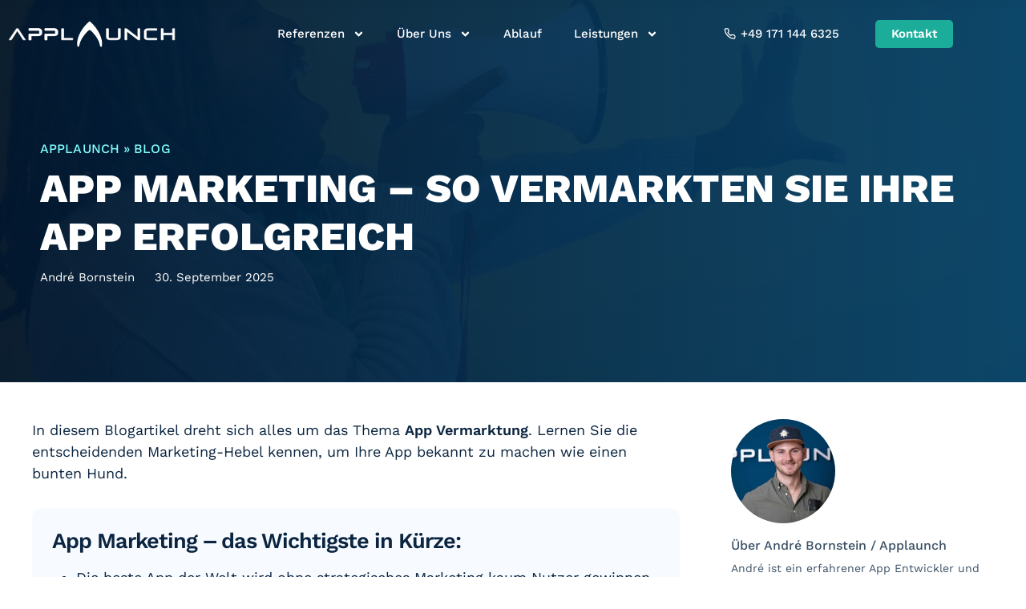

--- FILE ---
content_type: text/html; charset=UTF-8
request_url: https://applaunch.de/blog/app-marketing/
body_size: 62897
content:
<!doctype html> <html lang="de"> <head><script>if(navigator.userAgent.match(/MSIE|Internet Explorer/i)||navigator.userAgent.match(/Trident\/7\..*?rv:11/i)){let e=document.location.href;if(!e.match(/[?&]nonitro/)){if(e.indexOf("?")==-1){if(e.indexOf("#")==-1){document.location.href=e+"?nonitro=1"}else{document.location.href=e.replace("#","?nonitro=1#")}}else{if(e.indexOf("#")==-1){document.location.href=e+"&nonitro=1"}else{document.location.href=e.replace("#","&nonitro=1#")}}}}</script><link rel="preconnect" href="https://cdn-eeojp.nitrocdn.com" /><meta charset="UTF-8" /><meta name="viewport" content="width=device-width, initial-scale=1" /><meta name='robots' content='index, follow, max-image-preview:large, max-snippet:-1, max-video-preview:-1' /><title>App Marketing - so vermarkten Sie Ihre App erfolgreich</title><meta name="description" content="App bestmöglich vermarkten - In diesem Artikel zeigen wir Ihnen die besten Möglichkeiten für ein profitables App Marketing" /><meta property="og:locale" content="de_DE" /><meta property="og:type" content="article" /><meta property="og:title" content="App Marketing - so vermarkten Sie Ihre App erfolgreich" /><meta property="og:description" content="App bestmöglich vermarkten - In diesem Artikel zeigen wir Ihnen die besten Möglichkeiten für ein profitables App Marketing" /><meta property="og:url" content="https://applaunch.de/blog/app-marketing/" /><meta property="og:site_name" content="Applaunch" /><meta property="article:publisher" content="https://www.facebook.com/applaunch.io" /><meta property="article:published_time" content="2021-06-17T12:24:05+00:00" /><meta property="article:modified_time" content="2025-09-30T19:07:48+00:00" /><meta property="og:image" content="https://applaunch.de/wp-content/uploads/2021/06/app-marketing.jpg" /><meta property="og:image:width" content="1920" /><meta property="og:image:height" content="1281" /><meta property="og:image:type" content="image/jpeg" /><meta name="author" content="André Bornstein" /><meta name="twitter:card" content="summary_large_image" /><meta name="twitter:label1" content="Verfasst von" /><meta name="twitter:data1" content="André Bornstein" /><meta name="twitter:label2" content="Geschätzte Lesezeit" /><meta name="twitter:data2" content="9 Minuten" /><meta name="generator" content="WordPress 6.9" /><meta name="generator" content="Elementor 3.34.0; features: e_font_icon_svg, additional_custom_breakpoints; settings: css_print_method-external, google_font-enabled, font_display-auto" /><meta name="msvalidate.01" content="107EE1CAE85267EA1FABDA0511B1CE1F" /><meta name="msapplication-TileImage" content="https://applaunch.de/wp-content/uploads/2026/01/cropped-applaunch-favicon-270x270.png" /><meta name="generator" content="NitroPack" /><script>var NPSH,NitroScrollHelper;NPSH=NitroScrollHelper=function(){let e=null;const o=window.sessionStorage.getItem("nitroScrollPos");function t(){let e=JSON.parse(window.sessionStorage.getItem("nitroScrollPos"))||{};if(typeof e!=="object"){e={}}e[document.URL]=window.scrollY;window.sessionStorage.setItem("nitroScrollPos",JSON.stringify(e))}window.addEventListener("scroll",function(){if(e!==null){clearTimeout(e)}e=setTimeout(t,200)},{passive:true});let r={};r.getScrollPos=()=>{if(!o){return 0}const e=JSON.parse(o);return e[document.URL]||0};r.isScrolled=()=>{return r.getScrollPos()>document.documentElement.clientHeight*.5};return r}();</script><script>(function(){var a=false;var e=document.documentElement.classList;var i=navigator.userAgent.toLowerCase();var n=["android","iphone","ipad"];var r=n.length;var o;var d=null;for(var t=0;t<r;t++){o=n[t];if(i.indexOf(o)>-1)d=o;if(e.contains(o)){a=true;e.remove(o)}}if(a&&d){e.add(d);if(d=="iphone"||d=="ipad"){e.add("ios")}}})();</script><style id="nitro-fonts">@font-face{font-family:"Work Sans";font-style:normal;font-weight:400;src:url("https://cdn-eeojp.nitrocdn.com/iHOeskJKwrokCsxWXeqMubXumkzWtvvi/assets/static/source/rev-af56029/applaunch.de/fonts/work-sans-v17-latin-regular.eot");src:local(""),url("https://cdn-eeojp.nitrocdn.com/iHOeskJKwrokCsxWXeqMubXumkzWtvvi/assets/static/source/rev-af56029/applaunch.de/fonts/work-sans-v17-latin-regular.woff2") format("woff2");font-display:swap}@font-face{font-family:"Work Sans";font-style:normal;font-weight:500;src:url("https://cdn-eeojp.nitrocdn.com/iHOeskJKwrokCsxWXeqMubXumkzWtvvi/assets/static/source/rev-af56029/applaunch.de/fonts/work-sans-v17-latin-500.eot");src:local(""),url("https://cdn-eeojp.nitrocdn.com/iHOeskJKwrokCsxWXeqMubXumkzWtvvi/assets/static/source/rev-af56029/applaunch.de/fonts/work-sans-v17-latin-500.woff2") format("woff2");font-display:swap}@font-face{font-family:"Work Sans";font-style:normal;font-weight:600;src:url("https://cdn-eeojp.nitrocdn.com/iHOeskJKwrokCsxWXeqMubXumkzWtvvi/assets/static/source/rev-af56029/applaunch.de/fonts/work-sans-v17-latin-600.eot");src:local(""),url("https://cdn-eeojp.nitrocdn.com/iHOeskJKwrokCsxWXeqMubXumkzWtvvi/assets/static/source/rev-af56029/applaunch.de/fonts/work-sans-v17-latin-600.woff2") format("woff2");font-display:swap}@font-face{font-family:"Work Sans";font-style:normal;font-weight:700;src:url("https://cdn-eeojp.nitrocdn.com/iHOeskJKwrokCsxWXeqMubXumkzWtvvi/assets/static/source/rev-af56029/applaunch.de/fonts/work-sans-v17-latin-700.eot");src:local(""),url("https://cdn-eeojp.nitrocdn.com/iHOeskJKwrokCsxWXeqMubXumkzWtvvi/assets/static/source/rev-af56029/applaunch.de/fonts/work-sans-v17-latin-700.woff2") format("woff2");font-display:swap}@font-face{font-family:"Work Sans";font-style:normal;font-weight:800;src:url("https://cdn-eeojp.nitrocdn.com/iHOeskJKwrokCsxWXeqMubXumkzWtvvi/assets/static/source/rev-af56029/applaunch.de/fonts/work-sans-v17-latin-800.eot");src:local(""),url("https://cdn-eeojp.nitrocdn.com/iHOeskJKwrokCsxWXeqMubXumkzWtvvi/assets/static/source/rev-af56029/applaunch.de/fonts/work-sans-v17-latin-800.woff2") format("woff2");font-display:swap}@font-face{font-family:"Work Sans";font-style:normal;font-weight:900;src:url("https://cdn-eeojp.nitrocdn.com/iHOeskJKwrokCsxWXeqMubXumkzWtvvi/assets/static/source/rev-af56029/applaunch.de/fonts/work-sans-v17-latin-900.eot");src:local(""),url("https://cdn-eeojp.nitrocdn.com/iHOeskJKwrokCsxWXeqMubXumkzWtvvi/assets/static/source/rev-af56029/applaunch.de/fonts/work-sans-v17-latin-900.woff2") format("woff2");font-display:swap}@font-face{font-family:"Work Sans";font-style:italic;font-weight:400;src:url("https://cdn-eeojp.nitrocdn.com/iHOeskJKwrokCsxWXeqMubXumkzWtvvi/assets/static/source/rev-af56029/applaunch.de/fonts/work-sans-v17-latin-italic.eot");src:local(""),url("https://cdn-eeojp.nitrocdn.com/iHOeskJKwrokCsxWXeqMubXumkzWtvvi/assets/static/source/rev-af56029/applaunch.de/fonts/work-sans-v17-latin-italic.woff2") format("woff2");font-display:swap}@font-face{font-family:"Work Sans";font-style:italic;font-weight:500;src:url("https://cdn-eeojp.nitrocdn.com/iHOeskJKwrokCsxWXeqMubXumkzWtvvi/assets/static/source/rev-af56029/applaunch.de/fonts/work-sans-v17-latin-500italic.eot");src:local(""),url("https://cdn-eeojp.nitrocdn.com/iHOeskJKwrokCsxWXeqMubXumkzWtvvi/assets/static/source/rev-af56029/applaunch.de/fonts/work-sans-v17-latin-500italic.woff2") format("woff2");font-display:swap}</style><link rel="stylesheet" href="https://cdn-eeojp.nitrocdn.com/iHOeskJKwrokCsxWXeqMubXumkzWtvvi/assets/static/optimized/rev-af56029/applaunch.de/externalFontFace/nitro-min-noimport-599a4a315b0d918caab894973f9576d4-stylesheet.css" /><style type="text/css" id="nitro-critical-css">@charset "UTF-8";.wp-block-group{box-sizing:border-box}:where(.wp-block-group.wp-block-group-is-layout-constrained){position:relative}ul{box-sizing:border-box}:root{--wp-block-synced-color:#7a00df;--wp-block-synced-color--rgb:122,0,223;--wp-bound-block-color:var(--wp-block-synced-color);--wp-editor-canvas-background:#ddd;--wp-admin-theme-color:#007cba;--wp-admin-theme-color--rgb:0,124,186;--wp-admin-theme-color-darker-10:#006ba1;--wp-admin-theme-color-darker-10--rgb:0,107,160.5;--wp-admin-theme-color-darker-20:#005a87;--wp-admin-theme-color-darker-20--rgb:0,90,135;--wp-admin-border-width-focus:2px}:root{--wp--preset--font-size--normal:16px;--wp--preset--font-size--huge:42px}.screen-reader-text{border:0;clip-path:inset(50%);height:1px;margin:-1px;overflow:hidden;padding:0;position:absolute;width:1px;word-wrap:normal !important}html :where(img[class*=wp-image-]){height:auto;max-width:100%}:root{--wp--preset--aspect-ratio--square:1;--wp--preset--aspect-ratio--4-3:4/3;--wp--preset--aspect-ratio--3-4:3/4;--wp--preset--aspect-ratio--3-2:3/2;--wp--preset--aspect-ratio--2-3:2/3;--wp--preset--aspect-ratio--16-9:16/9;--wp--preset--aspect-ratio--9-16:9/16;--wp--preset--color--black:#000;--wp--preset--color--cyan-bluish-gray:#abb8c3;--wp--preset--color--white:#fff;--wp--preset--color--pale-pink:#f78da7;--wp--preset--color--vivid-red:#cf2e2e;--wp--preset--color--luminous-vivid-orange:#ff6900;--wp--preset--color--luminous-vivid-amber:#fcb900;--wp--preset--color--light-green-cyan:#7bdcb5;--wp--preset--color--vivid-green-cyan:#00d084;--wp--preset--color--pale-cyan-blue:#8ed1fc;--wp--preset--color--vivid-cyan-blue:#0693e3;--wp--preset--color--vivid-purple:#9b51e0;--wp--preset--gradient--vivid-cyan-blue-to-vivid-purple:linear-gradient(135deg,#0693e3 0%,#9b51e0 100%);--wp--preset--gradient--light-green-cyan-to-vivid-green-cyan:linear-gradient(135deg,#7adcb4 0%,#00d082 100%);--wp--preset--gradient--luminous-vivid-amber-to-luminous-vivid-orange:linear-gradient(135deg,#fcb900 0%,#ff6900 100%);--wp--preset--gradient--luminous-vivid-orange-to-vivid-red:linear-gradient(135deg,#ff6900 0%,#cf2e2e 100%);--wp--preset--gradient--very-light-gray-to-cyan-bluish-gray:linear-gradient(135deg,#eee 0%,#a9b8c3 100%);--wp--preset--gradient--cool-to-warm-spectrum:linear-gradient(135deg,#4aeadc 0%,#9778d1 20%,#cf2aba 40%,#ee2c82 60%,#fb6962 80%,#fef84c 100%);--wp--preset--gradient--blush-light-purple:linear-gradient(135deg,#ffceec 0%,#9896f0 100%);--wp--preset--gradient--blush-bordeaux:linear-gradient(135deg,#fecda5 0%,#fe2d2d 50%,#6b003e 100%);--wp--preset--gradient--luminous-dusk:linear-gradient(135deg,#ffcb70 0%,#c751c0 50%,#4158d0 100%);--wp--preset--gradient--pale-ocean:linear-gradient(135deg,#fff5cb 0%,#b6e3d4 50%,#33a7b5 100%);--wp--preset--gradient--electric-grass:linear-gradient(135deg,#caf880 0%,#71ce7e 100%);--wp--preset--gradient--midnight:linear-gradient(135deg,#020381 0%,#2874fc 100%);--wp--preset--font-size--small:13px;--wp--preset--font-size--medium:20px;--wp--preset--font-size--large:36px;--wp--preset--font-size--x-large:42px;--wp--preset--spacing--20:.44rem;--wp--preset--spacing--30:.67rem;--wp--preset--spacing--40:1rem;--wp--preset--spacing--50:1.5rem;--wp--preset--spacing--60:2.25rem;--wp--preset--spacing--70:3.38rem;--wp--preset--spacing--80:5.06rem;--wp--preset--shadow--natural:6px 6px 9px rgba(0,0,0,.2);--wp--preset--shadow--deep:12px 12px 50px rgba(0,0,0,.4);--wp--preset--shadow--sharp:6px 6px 0px rgba(0,0,0,.2);--wp--preset--shadow--outlined:6px 6px 0px -3px #fff,6px 6px #000;--wp--preset--shadow--crisp:6px 6px 0px #000}:root{--wp--style--global--content-size:800px;--wp--style--global--wide-size:1200px}:where(body){margin:0}:root{--wp--style--block-gap:24px}:root :where(.is-layout-constrained)>:first-child{margin-block-start:0}:root :where(.is-layout-constrained)>:last-child{margin-block-end:0}:root :where(.is-layout-constrained)>*{margin-block-start:24px;margin-block-end:0}.is-layout-constrained>:where(:not(.alignleft):not(.alignright):not(.alignfull)){max-width:var(--wp--style--global--content-size);margin-left:auto !important;margin-right:auto !important}body{padding-top:0px;padding-right:0px;padding-bottom:0px;padding-left:0px}a:where(:not(.wp-element-button)){text-decoration:underline}.screen-reader-text{clip:rect(1px,1px,1px,1px);height:1px;overflow:hidden;position:absolute !important;width:1px;word-wrap:normal !important}html{line-height:1.15;-webkit-text-size-adjust:100%}*,:after,:before{box-sizing:border-box}body{background-color:#fff;color:#333;font-family:-apple-system,BlinkMacSystemFont,Segoe UI,Roboto,Helvetica Neue,Arial,Noto Sans,sans-serif,Apple Color Emoji,Segoe UI Emoji,Segoe UI Symbol,Noto Color Emoji;font-size:1rem;font-weight:400;line-height:1.5;margin:0;-webkit-font-smoothing:antialiased;-moz-osx-font-smoothing:grayscale}h1,h2{color:inherit;font-family:inherit;font-weight:500;line-height:1.2;margin-block-end:1rem;margin-block-start:.5rem}h1{font-size:2.5rem}h2{font-size:2rem}p{margin-block-end:.9rem;margin-block-start:0}a{background-color:transparent;color:#c36;text-decoration:none}strong{font-weight:bolder}img{border-style:none;height:auto;max-width:100%}input{font-family:inherit;font-size:1rem;line-height:1.5;margin:0}input[type=text]{border:1px solid #666;border-radius:3px;padding:.5rem 1rem;width:100%}input{overflow:visible}::-webkit-file-upload-button{-webkit-appearance:button;font:inherit}li,ul{background:transparent;border:0;font-size:100%;margin-block-end:0;margin-block-start:0;outline:0;vertical-align:baseline}:root{--direction-multiplier:1}.elementor-screen-only,.screen-reader-text{height:1px;margin:-1px;overflow:hidden;padding:0;position:absolute;top:-10000em;width:1px;clip:rect(0,0,0,0);border:0}.elementor *,.elementor :after,.elementor :before{box-sizing:border-box}.elementor a{box-shadow:none;text-decoration:none}.elementor img{border:none;border-radius:0;box-shadow:none;height:auto;max-width:100%}.elementor-element{--flex-direction:initial;--flex-wrap:initial;--justify-content:initial;--align-items:initial;--align-content:initial;--gap:initial;--flex-basis:initial;--flex-grow:initial;--flex-shrink:initial;--order:initial;--align-self:initial;align-self:var(--align-self);flex-basis:var(--flex-basis);flex-grow:var(--flex-grow);flex-shrink:var(--flex-shrink);order:var(--order)}.elementor-element:where(.e-con-full,.elementor-widget){align-content:var(--align-content);align-items:var(--align-items);flex-direction:var(--flex-direction);flex-wrap:var(--flex-wrap);gap:var(--row-gap) var(--column-gap);justify-content:var(--justify-content)}.elementor-align-right{text-align:right}.elementor-align-left{text-align:left}.elementor-align-right .elementor-button{width:auto}@media (max-width:767px){.elementor-mobile-align-left{text-align:left}}:root{--page-title-display:block}.elementor-page-title{display:var(--page-title-display)}.elementor-section{position:relative}.elementor-section .elementor-container{display:flex;margin-inline:auto;position:relative}@media (max-width:1024px){.elementor-section .elementor-container{flex-wrap:wrap}}.elementor-section.elementor-section-boxed>.elementor-container{max-width:1140px}.elementor-section.elementor-section-items-middle>.elementor-container{align-items:center}.elementor-widget-wrap{align-content:flex-start;flex-wrap:wrap;position:relative;width:100%}.elementor:not(.elementor-bc-flex-widget) .elementor-widget-wrap{display:flex}.elementor-widget-wrap>.elementor-element{width:100%}.elementor-widget{position:relative}.elementor-widget:not(:last-child){margin-block-end:var(--kit-widget-spacing,20px)}.elementor-column{display:flex;min-height:1px;position:relative}@media (min-width:768px){.elementor-column.elementor-col-25{width:25%}.elementor-column.elementor-col-50{width:50%}.elementor-column.elementor-col-100{width:100%}}@media (max-width:767px){.elementor-column{width:100%}}@media (prefers-reduced-motion:no-preference){html{scroll-behavior:smooth}}.e-con{--border-radius:0;--border-top-width:0px;--border-right-width:0px;--border-bottom-width:0px;--border-left-width:0px;--border-style:initial;--border-color:initial;--container-widget-width:100%;--container-widget-height:initial;--container-widget-flex-grow:0;--container-widget-align-self:initial;--content-width:min(100%,var(--container-max-width,1140px));--width:100%;--min-height:initial;--height:auto;--text-align:initial;--margin-top:0px;--margin-right:0px;--margin-bottom:0px;--margin-left:0px;--padding-top:var(--container-default-padding-top,10px);--padding-right:var(--container-default-padding-right,10px);--padding-bottom:var(--container-default-padding-bottom,10px);--padding-left:var(--container-default-padding-left,10px);--position:relative;--z-index:revert;--overflow:visible;--gap:var(--widgets-spacing,20px);--row-gap:var(--widgets-spacing-row,20px);--column-gap:var(--widgets-spacing-column,20px);--overlay-mix-blend-mode:initial;--overlay-opacity:1;--e-con-grid-template-columns:repeat(3,1fr);--e-con-grid-template-rows:repeat(2,1fr);border-radius:var(--border-radius);height:var(--height);min-height:var(--min-height);min-width:0;overflow:var(--overflow);position:var(--position);width:var(--width);z-index:var(--z-index);--flex-wrap-mobile:wrap}.e-con{--margin-block-start:var(--margin-top);--margin-block-end:var(--margin-bottom);--margin-inline-start:var(--margin-left);--margin-inline-end:var(--margin-right);--padding-inline-start:var(--padding-left);--padding-inline-end:var(--padding-right);--padding-block-start:var(--padding-top);--padding-block-end:var(--padding-bottom);--border-block-start-width:var(--border-top-width);--border-block-end-width:var(--border-bottom-width);--border-inline-start-width:var(--border-left-width);--border-inline-end-width:var(--border-right-width)}.e-con{margin-block-end:var(--margin-block-end);margin-block-start:var(--margin-block-start);margin-inline-end:var(--margin-inline-end);margin-inline-start:var(--margin-inline-start);padding-inline-end:var(--padding-inline-end);padding-inline-start:var(--padding-inline-start)}.e-con.e-flex{--flex-direction:column;--flex-basis:auto;--flex-grow:0;--flex-shrink:1;flex:var(--flex-grow) var(--flex-shrink) var(--flex-basis)}.e-con-full,.e-con>.e-con-inner{padding-block-end:var(--padding-block-end);padding-block-start:var(--padding-block-start);text-align:var(--text-align)}.e-con-full.e-flex,.e-con.e-flex>.e-con-inner{flex-direction:var(--flex-direction)}.e-con,.e-con>.e-con-inner{display:var(--display)}.e-con-boxed.e-flex{align-content:normal;align-items:normal;flex-direction:column;flex-wrap:nowrap;justify-content:normal}.e-con-boxed{gap:initial;text-align:initial}.e-con.e-flex>.e-con-inner{align-content:var(--align-content);align-items:var(--align-items);align-self:auto;flex-basis:auto;flex-grow:1;flex-shrink:1;flex-wrap:var(--flex-wrap);justify-content:var(--justify-content)}.e-con>.e-con-inner{gap:var(--row-gap) var(--column-gap);height:100%;margin:0 auto;max-width:var(--content-width);padding-inline-end:0;padding-inline-start:0;width:100%}:is(.elementor-section-wrap,[data-elementor-id])>.e-con{--margin-left:auto;--margin-right:auto;max-width:min(100%,var(--width))}.e-con .elementor-widget.elementor-widget{margin-block-end:0}.e-con:before{border-block-end-width:var(--border-block-end-width);border-block-start-width:var(--border-block-start-width);border-color:var(--border-color);border-inline-end-width:var(--border-inline-end-width);border-inline-start-width:var(--border-inline-start-width);border-radius:var(--border-radius);border-style:var(--border-style);content:var(--background-overlay);display:block;height:max(100% + var(--border-top-width) + var(--border-bottom-width),100%);left:calc(0px - var(--border-left-width));mix-blend-mode:var(--overlay-mix-blend-mode);opacity:var(--overlay-opacity);position:absolute;top:calc(0px - var(--border-top-width));width:max(100% + var(--border-left-width) + var(--border-right-width),100%)}.e-con .elementor-widget{min-width:0}.e-con>.e-con-inner>.elementor-widget>.elementor-widget-container,.e-con>.elementor-widget>.elementor-widget-container{height:100%}.e-con.e-con>.e-con-inner>.elementor-widget,.elementor.elementor .e-con>.elementor-widget{max-width:100%}.e-con .elementor-widget:not(:last-child){--kit-widget-spacing:0px}@media (max-width:767px){.e-con.e-flex{--width:100%;--flex-wrap:var(--flex-wrap-mobile)}}.elementor-form-fields-wrapper.elementor-labels-above .elementor-field-group>input{flex-basis:100%;max-width:100%}.elementor-field-group{align-items:center;flex-wrap:wrap}.elementor-field-group .elementor-field-textual{background-color:transparent;border:1px solid #69727d;color:#1f2124;flex-grow:1;max-width:100%;vertical-align:middle;width:100%}.elementor-field-group .elementor-field-textual::-moz-placeholder{color:inherit;font-family:inherit;opacity:.6}.elementor-field-textual{border-radius:3px;font-size:15px;line-height:1.4;min-height:40px;padding:5px 14px}.elementor-heading-title{line-height:1;margin:0;padding:0}.elementor-button{background-color:#69727d;border-radius:3px;color:#fff;display:inline-block;fill:#fff;font-size:15px;line-height:1;padding:12px 24px;text-align:center}.elementor-button:visited{color:#fff}.elementor-button-content-wrapper{display:flex;flex-direction:row;gap:5px;justify-content:center}.elementor-button-text{display:inline-block}.elementor-button.elementor-size-xs{border-radius:2px;font-size:13px;padding:10px 20px}.elementor-button span{text-decoration:inherit}@media (max-width:767px){.elementor .elementor-hidden-mobile{display:none}}@media (min-width:768px) and (max-width:1024px){.elementor .elementor-hidden-tablet{display:none}}@media (min-width:1025px) and (max-width:99999px){.elementor .elementor-hidden-desktop{display:none}}.elementor-23525 .elementor-element.elementor-element-50e4e2a:not(.elementor-motion-effects-element-type-background){background-image:url("https://cdn-eeojp.nitrocdn.com/iHOeskJKwrokCsxWXeqMubXumkzWtvvi/assets/images/optimized/rev-5c0e3b3/applaunch.de/wp-content/uploads/2021/06/app-marketing.jpg")}.elementor-23525 .elementor-element.elementor-element-50e4e2a:not(.elementor-motion-effects-element-type-background).nitro-lazy{background-image:none !important}.elementor-widget-image{text-align:center}.elementor-widget-image a{display:inline-block}.elementor-widget-image img{display:inline-block;vertical-align:middle}.elementor-item:after,.elementor-item:before{display:block;position:absolute}.elementor-item:not(:hover):not(:focus):not(.elementor-item-active):not(.highlighted):after,.elementor-item:not(:hover):not(:focus):not(.elementor-item-active):not(.highlighted):before{opacity:0}.elementor-nav-menu--main .elementor-nav-menu a{padding:13px 20px}.elementor-nav-menu--main .elementor-nav-menu ul{border-style:solid;border-width:0;padding:0;position:absolute;width:12em}.elementor-nav-menu--layout-horizontal{display:flex}.elementor-nav-menu--layout-horizontal .elementor-nav-menu{display:flex;flex-wrap:wrap}.elementor-nav-menu--layout-horizontal .elementor-nav-menu a{flex-grow:1;white-space:nowrap}.elementor-nav-menu--layout-horizontal .elementor-nav-menu>li{display:flex}.elementor-nav-menu--layout-horizontal .elementor-nav-menu>li ul{top:100% !important}.elementor-nav-menu--layout-horizontal .elementor-nav-menu>li:not(:first-child)>a{margin-inline-start:var(--e-nav-menu-horizontal-menu-item-margin)}.elementor-nav-menu--layout-horizontal .elementor-nav-menu>li:not(:first-child)>ul{inset-inline-start:var(--e-nav-menu-horizontal-menu-item-margin) !important}.elementor-nav-menu--layout-horizontal .elementor-nav-menu>li:not(:last-child)>a{margin-inline-end:var(--e-nav-menu-horizontal-menu-item-margin)}.elementor-nav-menu--layout-horizontal .elementor-nav-menu>li:not(:last-child):after{align-self:center;border-color:var(--e-nav-menu-divider-color,#000);border-left-style:var(--e-nav-menu-divider-style,solid);border-left-width:var(--e-nav-menu-divider-width,2px);content:var(--e-nav-menu-divider-content,none);height:var(--e-nav-menu-divider-height,35%)}.elementor-nav-menu__align-end .elementor-nav-menu{justify-content:flex-end;margin-inline-start:auto}.elementor-widget-nav-menu .elementor-widget-container{display:flex;flex-direction:column}.elementor-nav-menu{position:relative;z-index:2}.elementor-nav-menu:after{clear:both;content:" ";display:block;font:0/0 serif;height:0;overflow:hidden;visibility:hidden}.elementor-nav-menu,.elementor-nav-menu li,.elementor-nav-menu ul{display:block;line-height:normal;list-style:none;margin:0;padding:0}.elementor-nav-menu ul{display:none}.elementor-nav-menu a,.elementor-nav-menu li{position:relative}.elementor-nav-menu li{border-width:0}.elementor-nav-menu a{align-items:center;display:flex}.elementor-nav-menu a{line-height:20px;padding:10px 20px}.elementor-nav-menu .sub-arrow{align-items:center;display:flex;line-height:1;margin-block-end:-10px;margin-block-start:-10px;padding:10px;padding-inline-end:0}.elementor-nav-menu .sub-arrow .e-font-icon-svg{height:1em;width:1em}.elementor-menu-toggle{align-items:center;background-color:rgba(0,0,0,.05);border:0 solid;border-radius:3px;color:#33373d;display:flex;font-size:var(--nav-menu-icon-size,22px);justify-content:center;padding:.25em}.elementor-menu-toggle:not(.elementor-active) .elementor-menu-toggle__icon--close{display:none}.elementor-menu-toggle .e-font-icon-svg{fill:#33373d;height:1em;width:1em}.elementor-menu-toggle svg{height:auto;width:1em;fill:var(--nav-menu-icon-color,currentColor)}.elementor-nav-menu--dropdown{background-color:#fff;font-size:13px}.elementor-nav-menu--dropdown.elementor-nav-menu__container{margin-top:10px;overflow-x:hidden;overflow-y:auto;transform-origin:top}.elementor-nav-menu--dropdown.elementor-nav-menu__container .elementor-sub-item{font-size:.85em}.elementor-nav-menu--dropdown a{color:#33373d}ul.elementor-nav-menu--dropdown a{border-inline-start:8px solid transparent;text-shadow:none}.elementor-nav-menu__text-align-center .elementor-nav-menu--dropdown .elementor-nav-menu a{justify-content:center}.elementor-nav-menu--toggle{--menu-height:100vh}.elementor-nav-menu--toggle .elementor-menu-toggle:not(.elementor-active)+.elementor-nav-menu__container{max-height:0;overflow:hidden;transform:scaleY(0)}.elementor-nav-menu--stretch .elementor-nav-menu__container.elementor-nav-menu--dropdown{position:absolute;z-index:9997}@media (max-width:1024px){.elementor-nav-menu--dropdown-tablet .elementor-nav-menu--main{display:none}}@media (min-width:1025px){.elementor-nav-menu--dropdown-tablet .elementor-menu-toggle,.elementor-nav-menu--dropdown-tablet .elementor-nav-menu--dropdown{display:none}.elementor-nav-menu--dropdown-tablet nav.elementor-nav-menu--dropdown.elementor-nav-menu__container{overflow-y:hidden}}.elementor-field-type-hidden{display:none}.elementor-widget .elementor-icon-list-items.elementor-inline-items{display:flex;flex-wrap:wrap;margin-inline:-8px}.elementor-widget .elementor-icon-list-items.elementor-inline-items .elementor-inline-item{word-break:break-word}.elementor-widget .elementor-icon-list-items.elementor-inline-items .elementor-icon-list-item{margin-inline:8px}.elementor-widget .elementor-icon-list-items.elementor-inline-items .elementor-icon-list-item:after{border-width:0;border-inline-start-width:1px;border-style:solid;height:100%;inset-inline-end:-8px;inset-inline-start:auto;position:relative;width:auto}.elementor-widget .elementor-icon-list-items{list-style-type:none;margin:0;padding:0}.elementor-widget .elementor-icon-list-item{margin:0;padding:0;position:relative}.elementor-widget .elementor-icon-list-item:after{inset-block-end:0;position:absolute;width:100%}.elementor-widget .elementor-icon-list-item{align-items:var(--icon-vertical-align,center);display:flex;font-size:inherit}.elementor-widget .elementor-icon-list-icon+.elementor-icon-list-text{align-self:center;padding-inline-start:5px}.elementor-widget .elementor-icon-list-icon{display:flex;inset-block-start:var(--icon-vertical-offset,initial);position:relative}.elementor-widget .elementor-icon-list-icon svg{height:var(--e-icon-list-icon-size,1em);width:var(--e-icon-list-icon-size,1em)}.elementor-widget.elementor-widget-icon-list .elementor-icon-list-icon{text-align:var(--e-icon-list-icon-align)}.elementor-widget.elementor-widget-icon-list .elementor-icon-list-icon svg{margin:var(--e-icon-list-icon-margin,0 calc(var(--e-icon-list-icon-size,1em) * .25) 0 0)}.elementor-widget.elementor-align-start .elementor-icon-list-item{justify-content:start;text-align:start}.elementor-widget:not(.elementor-align-end) .elementor-icon-list-item:after{inset-inline-start:0}.elementor-widget:not(.elementor-align-start) .elementor-icon-list-item:after{inset-inline-end:0}@media (min-width:-1){.elementor-widget:not(.elementor-widescreen-align-end) .elementor-icon-list-item:after{inset-inline-start:0}.elementor-widget:not(.elementor-widescreen-align-start) .elementor-icon-list-item:after{inset-inline-end:0}}@media (max-width:-1){.elementor-widget:not(.elementor-laptop-align-end) .elementor-icon-list-item:after{inset-inline-start:0}.elementor-widget:not(.elementor-laptop-align-start) .elementor-icon-list-item:after{inset-inline-end:0}.elementor-widget:not(.elementor-tablet_extra-align-end) .elementor-icon-list-item:after{inset-inline-start:0}.elementor-widget:not(.elementor-tablet_extra-align-start) .elementor-icon-list-item:after{inset-inline-end:0}}@media (max-width:1024px){.elementor-widget:not(.elementor-tablet-align-end) .elementor-icon-list-item:after{inset-inline-start:0}.elementor-widget:not(.elementor-tablet-align-start) .elementor-icon-list-item:after{inset-inline-end:0}}@media (max-width:-1){.elementor-widget:not(.elementor-mobile_extra-align-end) .elementor-icon-list-item:after{inset-inline-start:0}.elementor-widget:not(.elementor-mobile_extra-align-start) .elementor-icon-list-item:after{inset-inline-end:0}}@media (max-width:767px){.elementor-widget:not(.elementor-mobile-align-end) .elementor-icon-list-item:after{inset-inline-start:0}.elementor-widget:not(.elementor-mobile-align-start) .elementor-icon-list-item:after{inset-inline-end:0}}.elementor .elementor-element ul.elementor-icon-list-items{padding:0}.e-con{--container-widget-width:100%}.elementor-icon-list-items .elementor-icon-list-item .elementor-icon-list-text{display:inline-block}.elementor-kit-14211{--e-global-color-primary:#6ec1e4;--e-global-color-secondary:#54595f;--e-global-color-text:#7a7a7a;--e-global-color-accent:#61ce70;--e-global-color-ac8ab2a:#01b1ae;--e-global-color-01c8370:#002c43;--e-global-color-0e6c84e:#1158ff;--e-global-color-d6c9a47:#1bad9a;--e-global-color-a5ee5c0:#0b2540;--e-global-color-cb7b0b5:#f6f9fc;--e-global-color-d993ea3:#021830;--e-global-color-41379bc:#03426d;--e-global-color-b2be29d:#0ff;--e-global-color-bc7cd00:#f2f2f2;--e-global-typography-primary-font-family:"Montserrat";--e-global-typography-primary-font-weight:600;--e-global-typography-secondary-font-family:"Montserrat";--e-global-typography-secondary-font-weight:400;--e-global-typography-text-font-family:"Work Sans";--e-global-typography-text-font-weight:400;--e-global-typography-accent-font-family:"Montserrat";--e-global-typography-accent-font-weight:500;color:#000;font-family:"Work Sans",Sans-serif;font-size:16px;font-weight:400}.elementor-kit-14211 .elementor-button{background-color:#1bad9a;font-weight:600;letter-spacing:.1px;color:#fff;border-radius:5px 5px 5px 5px}.elementor-kit-14211 a{color:#1158ff;font-family:"Work Sans",Sans-serif}.elementor-kit-14211 h1{font-family:"Work Sans",Sans-serif;font-size:48px;font-weight:600;line-height:1.1em}.elementor-kit-14211 h2{font-family:"Work Sans",Sans-serif;font-size:36px;font-weight:900;text-transform:uppercase;line-height:1.2em;letter-spacing:-1px}.elementor-section.elementor-section-boxed>.elementor-container{max-width:1200px}.e-con{--container-max-width:1200px}.elementor-widget:not(:last-child){margin-block-end:20px}.elementor-element{--widgets-spacing:20px 20px;--widgets-spacing-row:20px;--widgets-spacing-column:20px}@media (max-width:1024px){.elementor-kit-14211 h1{font-size:36px}.elementor-section.elementor-section-boxed>.elementor-container{max-width:1024px}.e-con{--container-max-width:1024px}}@media (max-width:767px){.elementor-kit-14211 h1{font-size:32px}.elementor-kit-14211 h2{font-size:24px;letter-spacing:-.7px}.elementor-section.elementor-section-boxed>.elementor-container{max-width:767px}.e-con{--container-max-width:767px}}@media (min-width:1025px) and (max-width:1099px){.nav-phone{display:none !important}.elementor-nav-menu__align-end,.elementor-nav-menu{justify-content:center !important;width:100%}}body strong{font-weight:600 !important}.elementor-button{background-color:#01b1ae;position:relative;top:0;box-shadow:2px 2px 8px 0 rgba(0,0,0,15%)}.elementor-icon-list-items li.elementor-icon-list-item .elementor-icon-list-icon{align-self:flex-start;margin-top:5px}ul{margin-bottom:14.4px}.elementor-40 .elementor-element.elementor-element-8768ee3>.elementor-container>.elementor-column>.elementor-widget-wrap{align-content:center;align-items:center}.elementor-40 .elementor-element.elementor-element-8768ee3:not(.elementor-motion-effects-element-type-background){background-color:#fff}.elementor-40 .elementor-element.elementor-element-8768ee3{box-shadow:0px 0px 24px 0px rgba(0,0,0,.15);margin-top:0px;margin-bottom:0px;padding:0px 0px 0px 0px;z-index:1000}.elementor-40 .elementor-element.elementor-element-c899266>.elementor-element-populated{margin:0px 0px 0px 0px;--e-column-margin-right:0px;--e-column-margin-left:0px;padding:0px 0px 0px 5px}.elementor-40 .elementor-element.elementor-element-4db88a0>.elementor-widget-container{margin:0px 0px 0px 0px;padding:0px 0px 0px 0px}.elementor-40 .elementor-element.elementor-element-4db88a0{text-align:start}.elementor-40 .elementor-element.elementor-element-4db88a0 img{width:230px;max-width:273px;height:53px}.elementor-40 .elementor-element.elementor-element-1630b32>.elementor-element-populated{color:#002c43;margin:0px 0px 0px 0px;--e-column-margin-right:0px;--e-column-margin-left:0px;padding:0px 0px 0px 0px}.elementor-40 .elementor-element.elementor-element-1630b32 .elementor-element-populated a{color:#002c43}.elementor-40 .elementor-element.elementor-element-52d5421>.elementor-widget-container{margin:0px 0px 0px 0px;padding:0px 0px 0px 0px}.elementor-40 .elementor-element.elementor-element-52d5421 .elementor-menu-toggle{margin-left:auto;background-color:rgba(0,0,0,0);border-width:0px;border-radius:0px}.elementor-40 .elementor-element.elementor-element-52d5421 .elementor-nav-menu .elementor-item{font-size:15px;font-weight:500;text-transform:none}.elementor-40 .elementor-element.elementor-element-52d5421 .elementor-nav-menu--main .elementor-item{color:#000;fill:#000;padding-top:24px;padding-bottom:24px}.elementor-40 .elementor-element.elementor-element-52d5421{--e-nav-menu-horizontal-menu-item-margin:calc(0px / 2);--nav-menu-icon-size:30px}.elementor-40 .elementor-element.elementor-element-52d5421 .elementor-nav-menu--dropdown a,.elementor-40 .elementor-element.elementor-element-52d5421 .elementor-menu-toggle{color:#000;fill:#000}.elementor-40 .elementor-element.elementor-element-52d5421 .elementor-nav-menu--dropdown{background-color:#fff;border-radius:0px 0px 10px 10px}.elementor-40 .elementor-element.elementor-element-52d5421 .elementor-nav-menu--dropdown .elementor-item,.elementor-40 .elementor-element.elementor-element-52d5421 .elementor-nav-menu--dropdown .elementor-sub-item{font-size:15px;font-weight:500}.elementor-40 .elementor-element.elementor-element-52d5421 .elementor-nav-menu--dropdown li:first-child a{border-top-left-radius:0px;border-top-right-radius:0px}.elementor-40 .elementor-element.elementor-element-52d5421 .elementor-nav-menu--dropdown li:last-child a{border-bottom-right-radius:10px;border-bottom-left-radius:10px}.elementor-40 .elementor-element.elementor-element-52d5421 .elementor-nav-menu--main .elementor-nav-menu--dropdown,.elementor-40 .elementor-element.elementor-element-52d5421 .elementor-nav-menu__container.elementor-nav-menu--dropdown{box-shadow:0px 3px 3px 0px rgba(0,0,0,.08)}.elementor-40 .elementor-element.elementor-element-52d5421 .elementor-nav-menu--dropdown a{padding-left:30px;padding-right:30px;padding-top:20px;padding-bottom:20px}.elementor-40 .elementor-element.elementor-element-52d5421 .elementor-nav-menu--main>.elementor-nav-menu>li>.elementor-nav-menu--dropdown,.elementor-40 .elementor-element.elementor-element-52d5421 .elementor-nav-menu__container.elementor-nav-menu--dropdown{margin-top:0px !important}.elementor-40 .elementor-element.elementor-element-52d5421 div.elementor-menu-toggle{color:#000}.elementor-40 .elementor-element.elementor-element-52d5421 div.elementor-menu-toggle svg{fill:#000}.elementor-40 .elementor-element.elementor-element-0c7ce49>.elementor-element-populated{padding:0px 10px 0px 0px}.elementor-40 .elementor-element.elementor-element-eecc016 .elementor-button{font-size:15px;font-weight:600;letter-spacing:.1px}.elementor-40 .elementor-element.elementor-element-12e8cbe6>.elementor-container>.elementor-column>.elementor-widget-wrap{align-content:center;align-items:center}.elementor-40 .elementor-element.elementor-element-12e8cbe6{margin-top:-60px;margin-bottom:-80px;padding:0px 0px 0px 0px;z-index:5}.elementor-40 .elementor-element.elementor-element-50c90cbb>.elementor-element-populated{margin:0px 0px 0px 0px;--e-column-margin-right:0px;--e-column-margin-left:0px;padding:0px 0px 0px 5px}.elementor-40 .elementor-element.elementor-element-39c6b29>.elementor-widget-container{margin:0px 0px 0px 0px;padding:0px 0px 0px 0px}.elementor-40 .elementor-element.elementor-element-39c6b29{text-align:start}.elementor-40 .elementor-element.elementor-element-39c6b29 img{width:230px;max-width:273px;height:53px}.elementor-40 .elementor-element.elementor-element-423574e3>.elementor-element-populated{margin:0px 0px 0px 0px;--e-column-margin-right:0px;--e-column-margin-left:0px;padding:0px 0px 0px 0px}.elementor-40 .elementor-element.elementor-element-2ab3204d>.elementor-widget-container{margin:0px 0px 0px 0px;padding:0px 0px 0px 0px}.elementor-40 .elementor-element.elementor-element-2ab3204d .elementor-menu-toggle{margin-left:auto;background-color:rgba(0,0,0,0);border-width:0px;border-radius:0px}.elementor-40 .elementor-element.elementor-element-2ab3204d .elementor-nav-menu .elementor-item{font-size:15px;font-weight:500;text-transform:none}.elementor-40 .elementor-element.elementor-element-2ab3204d .elementor-nav-menu--main .elementor-item{color:#fff;fill:#fff;padding-top:24px;padding-bottom:24px}.elementor-40 .elementor-element.elementor-element-2ab3204d{--e-nav-menu-horizontal-menu-item-margin:calc(0px / 2);--nav-menu-icon-size:30px}.elementor-40 .elementor-element.elementor-element-2ab3204d .elementor-nav-menu--dropdown a,.elementor-40 .elementor-element.elementor-element-2ab3204d .elementor-menu-toggle{color:#fff;fill:#fff}.elementor-40 .elementor-element.elementor-element-2ab3204d .elementor-nav-menu--dropdown{background-color:var(--e-global-color-d993ea3);border-radius:10px 10px 10px 10px}.elementor-40 .elementor-element.elementor-element-2ab3204d .elementor-nav-menu--dropdown .elementor-item,.elementor-40 .elementor-element.elementor-element-2ab3204d .elementor-nav-menu--dropdown .elementor-sub-item{font-size:15px}.elementor-40 .elementor-element.elementor-element-2ab3204d .elementor-nav-menu--dropdown li:first-child a{border-top-left-radius:10px;border-top-right-radius:10px}.elementor-40 .elementor-element.elementor-element-2ab3204d .elementor-nav-menu--dropdown li:last-child a{border-bottom-right-radius:10px;border-bottom-left-radius:10px}.elementor-40 .elementor-element.elementor-element-2ab3204d .elementor-nav-menu--dropdown a{padding-top:20px;padding-bottom:20px}.elementor-40 .elementor-element.elementor-element-2ab3204d .elementor-nav-menu--dropdown li:not(:last-child){border-style:solid;border-color:rgba(255,255,255,.03);border-bottom-width:1px}.elementor-40 .elementor-element.elementor-element-2ab3204d .elementor-nav-menu--main>.elementor-nav-menu>li>.elementor-nav-menu--dropdown,.elementor-40 .elementor-element.elementor-element-2ab3204d .elementor-nav-menu__container.elementor-nav-menu--dropdown{margin-top:0px !important}.elementor-40 .elementor-element.elementor-element-2ab3204d div.elementor-menu-toggle{color:#fff}.elementor-40 .elementor-element.elementor-element-2ab3204d div.elementor-menu-toggle svg{fill:#fff}.elementor-40 .elementor-element.elementor-element-151f2b93>.elementor-element-populated{padding:0px 10px 0px 0px}.elementor-40 .elementor-element.elementor-element-4e41299e .elementor-button{font-size:15px;font-weight:600;letter-spacing:.1px}.elementor-location-header:before{content:"";display:table;clear:both}@media (max-width:1024px){.elementor-40 .elementor-element.elementor-element-8768ee3{margin-top:0px;margin-bottom:0px;padding:10px 10px 10px 10px}.elementor-40 .elementor-element.elementor-element-1630b32.elementor-column.elementor-element[data-element_type="column"]>.elementor-widget-wrap.elementor-element-populated{align-content:center;align-items:center}.elementor-40 .elementor-element.elementor-element-1630b32.elementor-column>.elementor-widget-wrap{justify-content:center}.elementor-40 .elementor-element.elementor-element-52d5421 .elementor-nav-menu .elementor-item{font-size:13px}.elementor-40 .elementor-element.elementor-element-52d5421 .elementor-nav-menu--main .elementor-item{padding-left:14px;padding-right:14px}.elementor-40 .elementor-element.elementor-element-52d5421{--e-nav-menu-horizontal-menu-item-margin:calc(0px / 2)}.elementor-40 .elementor-element.elementor-element-52d5421 .elementor-nav-menu--dropdown .elementor-item,.elementor-40 .elementor-element.elementor-element-52d5421 .elementor-nav-menu--dropdown .elementor-sub-item{font-size:15px}.elementor-40 .elementor-element.elementor-element-52d5421 .elementor-nav-menu--dropdown a{padding-left:20px;padding-right:20px;padding-top:15px;padding-bottom:15px}.elementor-40 .elementor-element.elementor-element-12e8cbe6{margin-top:-90px;margin-bottom:-90px;padding:10px 10px 10px 10px}.elementor-40 .elementor-element.elementor-element-50c90cbb>.elementor-element-populated{padding:10px 10px 10px 10px}.elementor-40 .elementor-element.elementor-element-423574e3.elementor-column.elementor-element[data-element_type="column"]>.elementor-widget-wrap.elementor-element-populated{align-content:center;align-items:center}.elementor-40 .elementor-element.elementor-element-423574e3.elementor-column>.elementor-widget-wrap{justify-content:center}.elementor-40 .elementor-element.elementor-element-2ab3204d .elementor-nav-menu .elementor-item{font-size:15px}.elementor-40 .elementor-element.elementor-element-2ab3204d .elementor-nav-menu--main .elementor-item{padding-left:14px;padding-right:14px}.elementor-40 .elementor-element.elementor-element-2ab3204d{--e-nav-menu-horizontal-menu-item-margin:calc(0px / 2)}}@media (max-width:767px){.elementor-40 .elementor-element.elementor-element-8768ee3>.elementor-container{min-height:50px}.elementor-40 .elementor-element.elementor-element-8768ee3{margin-top:0px;margin-bottom:0px;padding:10px 10px 10px 10px}.elementor-40 .elementor-element.elementor-element-c899266{width:50%}.elementor-40 .elementor-element.elementor-element-c899266>.elementor-element-populated{margin:0px 0px 0px 0px;--e-column-margin-right:0px;--e-column-margin-left:0px}.elementor-40 .elementor-element.elementor-element-4db88a0>.elementor-widget-container{margin:0px 0px 0px 0px;padding:0px 0px 0px 0px}.elementor-40 .elementor-element.elementor-element-4db88a0 img{width:205px;height:30px}.elementor-40 .elementor-element.elementor-element-1630b32{width:50%}.elementor-40 .elementor-element.elementor-element-1630b32>.elementor-element-populated{margin:0px 0px 0px 0px;--e-column-margin-right:0px;--e-column-margin-left:0px}.elementor-40 .elementor-element.elementor-element-52d5421>.elementor-widget-container{margin:0px 0px 0px 0px;padding:0px 0px 0px 0px}.elementor-40 .elementor-element.elementor-element-52d5421 .elementor-nav-menu--dropdown .elementor-item,.elementor-40 .elementor-element.elementor-element-52d5421 .elementor-nav-menu--dropdown .elementor-sub-item{font-size:15px}.elementor-40 .elementor-element.elementor-element-52d5421 .elementor-nav-menu--dropdown{border-radius:0px 0px 0px 0px}.elementor-40 .elementor-element.elementor-element-52d5421 .elementor-nav-menu--dropdown li:first-child a{border-top-left-radius:0px;border-top-right-radius:0px}.elementor-40 .elementor-element.elementor-element-52d5421 .elementor-nav-menu--dropdown li:last-child a{border-bottom-right-radius:0px;border-bottom-left-radius:0px}.elementor-40 .elementor-element.elementor-element-52d5421 .elementor-nav-menu--dropdown a{padding-left:0px;padding-right:0px;padding-top:15px;padding-bottom:15px}.elementor-40 .elementor-element.elementor-element-52d5421 .elementor-nav-menu--main>.elementor-nav-menu>li>.elementor-nav-menu--dropdown,.elementor-40 .elementor-element.elementor-element-52d5421 .elementor-nav-menu__container.elementor-nav-menu--dropdown{margin-top:13px !important}.elementor-40 .elementor-element.elementor-element-52d5421{--nav-menu-icon-size:22px}.elementor-40 .elementor-element.elementor-element-0c7ce49{width:100%}.elementor-40 .elementor-element.elementor-element-0c7ce49.elementor-column>.elementor-widget-wrap{justify-content:flex-end}.elementor-40 .elementor-element.elementor-element-0c7ce49>.elementor-element-populated{margin:0px 0px 0px 0px;--e-column-margin-right:0px;--e-column-margin-left:0px;padding:0px 0px 0px 0px}.elementor-40 .elementor-element.elementor-element-12e8cbe6>.elementor-container{min-height:60px}.elementor-40 .elementor-element.elementor-element-12e8cbe6{margin-top:-90px;margin-bottom:-90px;padding:10px 10px 10px 10px}.elementor-40 .elementor-element.elementor-element-50c90cbb{width:50%}.elementor-40 .elementor-element.elementor-element-50c90cbb>.elementor-element-populated{margin:0px 0px 0px 0px;--e-column-margin-right:0px;--e-column-margin-left:0px;padding:0px 0px 0px 0px}.elementor-40 .elementor-element.elementor-element-39c6b29>.elementor-widget-container{margin:0px 0px 0px 0px;padding:0px 0px 0px 0px}.elementor-40 .elementor-element.elementor-element-39c6b29{z-index:2000}.elementor-40 .elementor-element.elementor-element-39c6b29 img{width:205px;height:30px}.elementor-40 .elementor-element.elementor-element-423574e3{width:50%}.elementor-40 .elementor-element.elementor-element-423574e3>.elementor-element-populated{margin:0px 0px 0px 0px;--e-column-margin-right:0px;--e-column-margin-left:0px}.elementor-40 .elementor-element.elementor-element-2ab3204d>.elementor-widget-container{margin:0px 0px 0px 0px}.elementor-40 .elementor-element.elementor-element-2ab3204d{z-index:200;--nav-menu-icon-size:22px}.elementor-40 .elementor-element.elementor-element-2ab3204d .elementor-nav-menu--dropdown .elementor-item,.elementor-40 .elementor-element.elementor-element-2ab3204d .elementor-nav-menu--dropdown .elementor-sub-item{font-size:16px}.elementor-40 .elementor-element.elementor-element-2ab3204d .elementor-nav-menu--dropdown{border-radius:0px 0px 0px 0px}.elementor-40 .elementor-element.elementor-element-2ab3204d .elementor-nav-menu--dropdown li:first-child a{border-top-left-radius:0px;border-top-right-radius:0px}.elementor-40 .elementor-element.elementor-element-2ab3204d .elementor-nav-menu--dropdown li:last-child a{border-bottom-right-radius:0px;border-bottom-left-radius:0px}.elementor-40 .elementor-element.elementor-element-2ab3204d .elementor-nav-menu--dropdown a{padding-top:15px;padding-bottom:15px}.elementor-40 .elementor-element.elementor-element-2ab3204d .elementor-nav-menu--main>.elementor-nav-menu>li>.elementor-nav-menu--dropdown,.elementor-40 .elementor-element.elementor-element-2ab3204d .elementor-nav-menu__container.elementor-nav-menu--dropdown{margin-top:13px !important}.elementor-40 .elementor-element.elementor-element-151f2b93{width:100%}.elementor-40 .elementor-element.elementor-element-151f2b93.elementor-column>.elementor-widget-wrap{justify-content:flex-end}.elementor-40 .elementor-element.elementor-element-151f2b93>.elementor-element-populated{margin:0px 0px 0px 0px;--e-column-margin-right:0px;--e-column-margin-left:0px;padding:0px 0px 0px 0px}}@media (min-width:768px){.elementor-40 .elementor-element.elementor-element-c899266{width:21.127%}.elementor-40 .elementor-element.elementor-element-1630b32{width:67.789%}.elementor-40 .elementor-element.elementor-element-0c7ce49{width:11.044%}.elementor-40 .elementor-element.elementor-element-50c90cbb{width:20.95%}.elementor-40 .elementor-element.elementor-element-423574e3{width:67.966%}.elementor-40 .elementor-element.elementor-element-151f2b93{width:11.044%}}@media (max-width:1024px) and (min-width:768px){.elementor-40 .elementor-element.elementor-element-c899266{width:20%}.elementor-40 .elementor-element.elementor-element-1630b32{width:80%}.elementor-40 .elementor-element.elementor-element-0c7ce49{width:15%}.elementor-40 .elementor-element.elementor-element-50c90cbb{width:20%}.elementor-40 .elementor-element.elementor-element-423574e3{width:80%}.elementor-40 .elementor-element.elementor-element-151f2b93{width:15%}}*{-webkit-focus-ring-color:rgba(255,255,255,0) !important;outline:none !important}@media (max-width:1000px){.elementor-40 .elementor-element.elementor-element-52d5421 a{justify-content:left !important;padding-left:20px !important}.elementor-40 .elementor-element.elementor-element-52d5421 .elementor-sub-item:before{content:"–";padding-right:20px}}.display-only-on-mobile{display:none !important}@media (min-width:1025px){.nav-phone{padding-left:20px !important;margin-left:20px !important}}@media (max-width:768px){.elementor-40 .elementor-element.elementor-element-52d5421 .display-only-on-mobile{display:block !important}}.elementor-40 .elementor-element.elementor-element-52d5421 .elementor-nav-menu--dropdown.elementor-nav-menu__container{padding-top:20px !important}header .nav-phone>a.elementor-item{display:inline-flex !important;align-items:center;line-height:1.2}header .nav-phone>a.elementor-item::before{content:none !important}header .nav-phone>a.elementor-item::after{content:"" !important;display:inline-block !important;position:static !important;width:1.1em !important;height:1.1em !important;order:-1 !important;margin-right:.4em !important;background:currentColor !important;-webkit-mask:url("https://cdn-eeojp.nitrocdn.com/iHOeskJKwrokCsxWXeqMubXumkzWtvvi/assets/images/optimized/rev-5c0e3b3/applaunch.de/wp-content/uploads/2025/07/phone-call-icon.svg") no-repeat center/contain !important;mask:url("https://cdn-eeojp.nitrocdn.com/iHOeskJKwrokCsxWXeqMubXumkzWtvvi/assets/images/optimized/rev-5c0e3b3/applaunch.de/wp-content/uploads/2025/07/phone-call-icon.svg") no-repeat center/contain !important;opacity:1 !important;transform:none !important}*{-webkit-focus-ring-color:rgba(255,255,255,0) !important;outline:none !important}@media (max-width:1000px){.elementor-40 .elementor-element.elementor-element-2ab3204d a{justify-content:left !important;padding-left:20px !important}.elementor-40 .elementor-element.elementor-element-2ab3204d .elementor-sub-item:before{content:"–";padding-right:20px}}.display-only-on-mobile{display:none !important}@media (min-width:1025px){.nav-phone{padding-left:20px !important;margin-left:20px !important}}@media (max-width:768px){.elementor-40 .elementor-element.elementor-element-2ab3204d .display-only-on-mobile{display:block !important}}.elementor-40 .elementor-element.elementor-element-2ab3204d .elementor-nav-menu--dropdown.elementor-nav-menu__container{padding-top:20px !important}.elementor-40 .elementor-element.elementor-element-2ab3204d .elementor-nav-menu--dropdown.elementor-nav-menu__container{padding-top:10px !important;padding-bottom:10px}.elementor-40 .elementor-element.elementor-element-39c6b29>.elementor-widget-container{padding:0px 0px 0px 0px}.header-2{transform:translatey(-80px)}.elementor-15381 .elementor-element.elementor-element-6b5e5d7 .elementor-field-group{padding-right:calc(0px / 2);padding-left:calc(0px / 2);margin-bottom:20px}.elementor-15381 .elementor-element.elementor-element-6b5e5d7 .elementor-field-group .elementor-field{font-size:16px;font-weight:400}.elementor-15381 .elementor-element.elementor-element-6b5e5d7 .elementor-field-group .elementor-field:not(.elementor-select-wrapper){background-color:rgba(255,255,255,0);border-color:#d3d2d2;border-width:0px 0px 1px 0px}.elementor-15381 .elementor-element.elementor-element-6c62d53e{color:#fff}.elementor-15381 .elementor-element.elementor-element-3cbd88e3 .uc_logo_carousel_holder{height:200px;background-color:#fff;border-radius:0px;padding:20px 20px 20px 20px}.elementor-location-header:before{content:"";display:table;clear:both}@media (max-width:767px){.elementor-15381 .elementor-element.elementor-element-6c62d53e>.elementor-widget-container{margin:0px 0px 0px 0px;padding:0px 50px -20px 50px}.elementor-15381 .elementor-element.elementor-element-6c62d53e{z-index:99;text-align:center}}.elementor-15381 .elementor-element.elementor-element-6b5e5d7 input,.elementor-15381 .elementor-element.elementor-element-6b5e5d7 .elementor-field-group .elementor-field-textual{border-radius:0px !important;padding-left:0px}.elementor-23525 .elementor-element.elementor-element-50e4e2a{--display:flex;--flex-direction:column;--container-widget-width:100%;--container-widget-height:initial;--container-widget-flex-grow:0;--container-widget-align-self:initial;--flex-wrap-mobile:wrap;--overlay-opacity:.95;--margin-top:0px;--margin-bottom:0px;--margin-left:0px;--margin-right:0px;--padding-top:180px;--padding-bottom:120px;--padding-left:0px;--padding-right:0px}.elementor-23525 .elementor-element.elementor-element-50e4e2a::before{background-color:transparent;--background-overlay:"";background-image:linear-gradient(90deg,#021830 0%,#03426d 100%)}.elementor-23525 .elementor-element.elementor-element-50e4e2a:not(.elementor-motion-effects-element-type-background){background-position:center center;background-repeat:no-repeat;background-size:cover}.elementor-23525 .elementor-element.elementor-element-b842077>.elementor-widget-container{margin:0px 0px 10px 0px;padding:0px 10px 0px 10px}.elementor-23525 .elementor-element.elementor-element-b842077{text-align:start}.elementor-23525 .elementor-element.elementor-element-b842077 .elementor-heading-title{font-size:16px;font-weight:500;text-transform:uppercase;line-height:19px;letter-spacing:.1px;color:#82ffff}.elementor-23525 .elementor-element.elementor-element-cdf4656>.elementor-widget-container{margin:0px 0px 10px 0px;padding:0px 10px 0px 10px}.elementor-23525 .elementor-element.elementor-element-cdf4656{text-align:start}.elementor-23525 .elementor-element.elementor-element-cdf4656 .elementor-heading-title{font-size:50px;font-weight:800;text-transform:uppercase;line-height:1.2em;color:#fff}.elementor-23525 .elementor-element.elementor-element-0a1d516>.elementor-widget-container{margin:0px 0px 0px 0px;padding:0px 10px 0px 10px}.elementor-23525 .elementor-element.elementor-element-0a1d516 .elementor-icon-list-items.elementor-inline-items .elementor-icon-list-item{margin-right:calc(25px / 2);margin-left:calc(25px / 2)}.elementor-23525 .elementor-element.elementor-element-0a1d516 .elementor-icon-list-items.elementor-inline-items{margin-right:calc(-25px / 2);margin-left:calc(-25px / 2)}body:not(.rtl) .elementor-23525 .elementor-element.elementor-element-0a1d516 .elementor-icon-list-items.elementor-inline-items .elementor-icon-list-item:after{right:calc(-25px / 2)}body:not(.rtl) .elementor-23525 .elementor-element.elementor-element-0a1d516 .elementor-icon-list-text{padding-left:0px}.elementor-23525 .elementor-element.elementor-element-0a1d516 .elementor-icon-list-text{color:#fff}.elementor-23525 .elementor-element.elementor-element-0a1d516 .elementor-icon-list-item{font-size:15px;font-weight:400}.elementor-23525 .elementor-element.elementor-element-1b6e98c{--display:flex;--flex-direction:row;--container-widget-width:initial;--container-widget-height:100%;--container-widget-flex-grow:1;--container-widget-align-self:stretch;--flex-wrap-mobile:wrap;--gap:20px 20px;--row-gap:20px;--column-gap:20px;--margin-top:20px;--margin-bottom:0px;--margin-left:0px;--margin-right:0px}.elementor-23525 .elementor-element.elementor-element-73f248c{--display:flex;--flex-direction:column;--container-widget-width:100%;--container-widget-height:initial;--container-widget-flex-grow:0;--container-widget-align-self:initial;--flex-wrap-mobile:wrap;--gap:20px 20px;--row-gap:20px;--column-gap:20px;--margin-top:1rem;--margin-bottom:0rem;--margin-left:0rem;--margin-right:0rem;--padding-top:0rem;--padding-bottom:0rem;--padding-left:0rem;--padding-right:2rem}.elementor-23525 .elementor-element.elementor-element-73f248c.e-con{--flex-grow:0;--flex-shrink:0}.elementor-23525 .elementor-element.elementor-element-ff18474>.elementor-widget-container{margin:0px 0px 0px 0px}.elementor-23525 .elementor-element.elementor-element-ff18474{color:var(--e-global-color-a5ee5c0);font-size:18px;font-weight:400}.elementor-23525 .elementor-element.elementor-element-afa7cb8{--display:flex;--flex-direction:column;--container-widget-width:calc(( 1 - var(--container-widget-flex-grow) ) * 100%);--container-widget-height:initial;--container-widget-flex-grow:0;--container-widget-align-self:initial;--flex-wrap-mobile:wrap;--align-items:flex-start;--gap:0px 0px;--row-gap:0px;--column-gap:0px;--padding-top:1rem;--padding-bottom:5rem;--padding-left:2rem;--padding-right:0rem}.elementor-23525 .elementor-element.elementor-element-a5442ac{text-align:start}.elementor-23525 .elementor-element.elementor-element-a5442ac img{width:130px;border-radius:1000px 1000px 1000px 1000px}.elementor-23525 .elementor-element.elementor-element-b086720>.elementor-widget-container{margin:20px 0px 10px 0px}.elementor-23525 .elementor-element.elementor-element-b086720 .elementor-heading-title{font-size:16px;font-weight:500;color:rgba(11,37,64,.8)}.elementor-23525 .elementor-element.elementor-element-1bc149a>.elementor-widget-container{margin:0px 0px 0px 0px;padding:0px 0px 0px 0px}.elementor-23525 .elementor-element.elementor-element-1bc149a{font-size:14px;color:rgba(11,37,64,.8)}.elementor-23525 .elementor-element.elementor-element-b2c2c05>.elementor-widget-container{padding:5px 0px 0px 0px}.elementor-23525 .elementor-element.elementor-element-b2c2c05 .elementor-icon-list-items:not(.elementor-inline-items) .elementor-icon-list-item:not(:last-child){padding-block-end:calc(10px / 2)}.elementor-23525 .elementor-element.elementor-element-b2c2c05 .elementor-icon-list-items:not(.elementor-inline-items) .elementor-icon-list-item:not(:first-child){margin-block-start:calc(10px / 2)}.elementor-23525 .elementor-element.elementor-element-b2c2c05 .elementor-icon-list-icon svg{fill:var(--e-global-color-0e6c84e)}.elementor-23525 .elementor-element.elementor-element-b2c2c05{--e-icon-list-icon-size:14px;--e-icon-list-icon-align:left;--e-icon-list-icon-margin:0 calc(var(--e-icon-list-icon-size,1em) * .25) 0 0;--icon-vertical-offset:0px}.elementor-23525 .elementor-element.elementor-element-b2c2c05 .elementor-icon-list-icon{padding-inline-end:0px}.elementor-23525 .elementor-element.elementor-element-b2c2c05 .elementor-icon-list-item>.elementor-icon-list-text{font-size:14px}.elementor-23525 .elementor-element.elementor-element-b2c2c05 .elementor-icon-list-text{color:rgba(11,37,64,.8)}@media (min-width:768px){.elementor-23525 .elementor-element.elementor-element-73f248c{--width:70%}}@media (max-width:1024px){.elementor-23525 .elementor-element.elementor-element-50e4e2a{--padding-top:120px;--padding-bottom:90px;--padding-left:0px;--padding-right:0px}.elementor-23525 .elementor-element.elementor-element-b842077>.elementor-widget-container{margin:0px 0px 10px 0px;padding:0px 0px 0px 10px}.elementor-23525 .elementor-element.elementor-element-73f248c{--padding-top:0rem;--padding-bottom:0rem;--padding-left:0rem;--padding-right:0rem}.elementor-23525 .elementor-element.elementor-element-afa7cb8{--padding-top:1rem;--padding-bottom:5rem;--padding-left:1rem;--padding-right:0rem}.elementor-23525 .elementor-element.elementor-element-a5442ac img{width:130px}}@media (max-width:767px){.elementor-23525 .elementor-element.elementor-element-50e4e2a{--padding-top:120px;--padding-bottom:60px;--padding-left:0px;--padding-right:0px}.elementor-23525 .elementor-element.elementor-element-b842077>.elementor-widget-container{margin:0px 0px 0px 0px;padding:0px 10px 0px 10px}.elementor-23525 .elementor-element.elementor-element-b842077{text-align:start}.elementor-23525 .elementor-element.elementor-element-b842077 .elementor-heading-title{line-height:24px}.elementor-23525 .elementor-element.elementor-element-cdf4656>.elementor-widget-container{margin:0px 0px 0px 0px}.elementor-23525 .elementor-element.elementor-element-cdf4656 .elementor-heading-title{font-size:26px}.elementor-23525 .elementor-element.elementor-element-0a1d516 .elementor-icon-list-items.elementor-inline-items .elementor-icon-list-item{margin-right:calc(15px / 2);margin-left:calc(15px / 2)}.elementor-23525 .elementor-element.elementor-element-0a1d516 .elementor-icon-list-items.elementor-inline-items{margin-right:calc(-15px / 2);margin-left:calc(-15px / 2)}body:not(.rtl) .elementor-23525 .elementor-element.elementor-element-0a1d516 .elementor-icon-list-items.elementor-inline-items .elementor-icon-list-item:after{right:calc(-15px / 2)}.elementor-23525 .elementor-element.elementor-element-0a1d516 .elementor-icon-list-item{line-height:27px}.elementor-23525 .elementor-element.elementor-element-73f248c{--margin-top:0rem;--margin-bottom:0rem;--margin-left:0rem;--margin-right:0rem}.elementor-23525 .elementor-element.elementor-element-ff18474{font-size:16px}.elementor-23525 .elementor-element.elementor-element-afa7cb8{--padding-top:2rem;--padding-bottom:0rem;--padding-left:0rem;--padding-right:0rem}.elementor-23525 .elementor-element.elementor-element-a5442ac img{width:120px;max-width:120px}.elementor-23525 .elementor-element.elementor-element-b2c2c05 .elementor-icon-list-items:not(.elementor-inline-items) .elementor-icon-list-item:not(:last-child){padding-block-end:calc(15px / 2)}.elementor-23525 .elementor-element.elementor-element-b2c2c05 .elementor-icon-list-items:not(.elementor-inline-items) .elementor-icon-list-item:not(:first-child){margin-block-start:calc(15px / 2)}}.elementor-23525 .elementor-element.elementor-element-ff18474 h2{margin-top:40px;text-transform:none;font-weight:600;font-size:32px;font-size:27px}.elementor-23525 .elementor-element.elementor-element-ff18474 strong{font-weight:500}.elementor-23525 .elementor-element.elementor-element-ff18474 ul li{margin-bottom:10px}@media (max-width:768px){.elementor-23525 .elementor-element.elementor-element-ff18474 h2{font-size:22px}}.elementor-23525 .elementor-element.elementor-element-ff18474 ul{padding-inline-start:30px}.das-wichtigste-in-kuerze{margin-top:30px;padding:25px;background-color:rgba(17,88,255,.03);border-radius:12px}.das-wichtigste-in-kuerze h2{margin-top:0px !important}@media (max-width:767px){.das-wichtigste-in-kuerze{padding-left:10px;padding-right:10px;border-radius:8px}}.elementor-23525 .elementor-element.elementor-element-1bc149a p{margin-bottom:10px !important}@media (min-width:768px){.elementor-23525 .elementor-element.elementor-element-afa7cb8{position:sticky !important;height:100vh !important;top:4.5rem}}@media screen and (max-height:640px){.e-con.e-parent:nth-of-type(n+2):not(.e-lazyloaded):not(.e-no-lazyload),.e-con.e-parent:nth-of-type(n+2):not(.e-lazyloaded):not(.e-no-lazyload) *{background-image:none !important}.e-con.e-parent:nth-of-type(n+2):not(.e-lazyloaded):not(.e-no-lazyload) *.nitro-lazy{background-image:none !important}}.owl-carousel{display:none;width:100%;position:relative;z-index:1}#uc_logo_carousel_elementor_3cbd88e3 *{box-sizing:border-box}#uc_logo_carousel_elementor_3cbd88e3 .uc_logo_carousel_holder{display:flex;align-items:center;justify-content:center;flex-wrap:wrap;width:100%}#uc_logo_carousel_elementor_3cbd88e3 .uc_logo_carousel_holder a{height:100%;width:100%;display:flex;align-items:center;justify-content:center}#uc_logo_carousel_elementor_3cbd88e3 img{height:100%;width:100%;object-fit:contain}#uc_logo_carousel_elementor_3cbd88e3 .ue-item{opacity:.3;transform:scale3d(.8,.8,1)}:where(section h1),:where(article h1),:where(nav h1),:where(aside h1){font-size:2em}</style>   <link rel="profile" href="https://gmpg.org/xfn/11" />     <link rel="canonical" href="https://applaunch.de/blog/app-marketing/" />                    <script type="application/ld+json" class="yoast-schema-graph">{"@context":"https://schema.org","@graph":[{"@type":"Article","@id":"https://applaunch.de/blog/app-marketing/#article","isPartOf":{"@id":"https://applaunch.de/blog/app-marketing/"},"author":{"name":"André Bornstein","@id":"https://applaunch.de/#/schema/person/84b4b2cb88c6ed1e690f9fb822482773"},"headline":"App Marketing &#8211; so vermarkten Sie Ihre App erfolgreich","datePublished":"2021-06-17T12:24:05+00:00","dateModified":"2025-09-30T19:07:48+00:00","mainEntityOfPage":{"@id":"https://applaunch.de/blog/app-marketing/"},"wordCount":1537,"commentCount":0,"publisher":{"@id":"https://applaunch.de/#organization"},"image":{"@id":"https://applaunch.de/blog/app-marketing/#primaryimage"},"thumbnailUrl":"https://applaunch.de/wp-content/uploads/2021/06/app-marketing.jpg","articleSection":["Unkategorisiert"],"inLanguage":"de","potentialAction":[{"@type":"CommentAction","name":"Comment","target":["https://applaunch.de/blog/app-marketing/#respond"]}]},{"@type":"WebPage","@id":"https://applaunch.de/blog/app-marketing/","url":"https://applaunch.de/blog/app-marketing/","name":"App Marketing - so vermarkten Sie Ihre App erfolgreich","isPartOf":{"@id":"https://applaunch.de/#website"},"primaryImageOfPage":{"@id":"https://applaunch.de/blog/app-marketing/#primaryimage"},"image":{"@id":"https://applaunch.de/blog/app-marketing/#primaryimage"},"thumbnailUrl":"https://applaunch.de/wp-content/uploads/2021/06/app-marketing.jpg","datePublished":"2021-06-17T12:24:05+00:00","dateModified":"2025-09-30T19:07:48+00:00","description":"App bestmöglich vermarkten - In diesem Artikel zeigen wir Ihnen die besten Möglichkeiten für ein profitables App Marketing","breadcrumb":{"@id":"https://applaunch.de/blog/app-marketing/#breadcrumb"},"inLanguage":"de","potentialAction":[{"@type":"ReadAction","target":["https://applaunch.de/blog/app-marketing/"]}]},{"@type":"ImageObject","inLanguage":"de","@id":"https://applaunch.de/blog/app-marketing/#primaryimage","url":"https://applaunch.de/wp-content/uploads/2021/06/app-marketing.jpg","contentUrl":"https://applaunch.de/wp-content/uploads/2021/06/app-marketing.jpg","width":1920,"height":1281,"caption":"App Marketing - so vermarkten Sie Ihre App"},{"@type":"BreadcrumbList","@id":"https://applaunch.de/blog/app-marketing/#breadcrumb","itemListElement":[{"@type":"ListItem","position":1,"name":"Home","item":"https://applaunch.de/"},{"@type":"ListItem","position":2,"name":"App Marketing &#8211; so vermarkten Sie Ihre App erfolgreich"}]},{"@type":"WebSite","@id":"https://applaunch.de/#website","url":"https://applaunch.de/","name":"Applaunch","description":"Euer starker Partner in der App und Web Entwicklung","publisher":{"@id":"https://applaunch.de/#organization"},"potentialAction":[{"@type":"SearchAction","target":{"@type":"EntryPoint","urlTemplate":"https://applaunch.de/?s={search_term_string}"},"query-input":{"@type":"PropertyValueSpecification","valueRequired":true,"valueName":"search_term_string"}}],"inLanguage":"de"},{"@type":"Organization","@id":"https://applaunch.de/#organization","name":"Applaunch","url":"https://applaunch.de/","logo":{"@type":"ImageObject","inLanguage":"de","@id":"https://applaunch.de/#/schema/logo/image/","url":"https://applaunch.de/wp-content/uploads/2026/01/applaunch-favicon.svg","contentUrl":"https://applaunch.de/wp-content/uploads/2026/01/applaunch-favicon.svg","width":512,"height":512,"caption":"Applaunch"},"image":{"@id":"https://applaunch.de/#/schema/logo/image/"},"sameAs":["https://www.facebook.com/applaunch.io"]},{"@type":"Person","@id":"https://applaunch.de/#/schema/person/84b4b2cb88c6ed1e690f9fb822482773","name":"André Bornstein","image":{"@type":"ImageObject","inLanguage":"de","@id":"https://applaunch.de/#/schema/person/image/","url":"https://secure.gravatar.com/avatar/62119fc67f13e004e08cdf270e5d4a27a57800d7d210288f2446aefc400e58d2?s=96&d=mm&r=g","contentUrl":"https://secure.gravatar.com/avatar/62119fc67f13e004e08cdf270e5d4a27a57800d7d210288f2446aefc400e58d2?s=96&d=mm&r=g","caption":"André Bornstein"},"description":"André Bornstein hat gemeinsam mit Deepak Malhahn die App Agentur Applaunch gegründet. André ist selbst Entwickler und weiß worauf es bei der erfolgreichen Umsetzung von App-Projekten ankommt."}]}</script>  <link rel="alternate" type="application/rss+xml" title="Applaunch &raquo; Feed" href="https://applaunch.de/feed/" /> <link rel="alternate" type="application/rss+xml" title="Applaunch &raquo; Kommentar-Feed" href="https://applaunch.de/comments/feed/" /> <link rel="alternate" title="oEmbed (JSON)" type="application/json+oembed" href="https://applaunch.de/wp-json/oembed/1.0/embed?url=https%3A%2F%2Fapplaunch.de%2Fblog%2Fapp-marketing%2F" /> <link rel="alternate" title="oEmbed (XML)" type="text/xml+oembed" href="https://applaunch.de/wp-json/oembed/1.0/embed?url=https%3A%2F%2Fapplaunch.de%2Fblog%2Fapp-marketing%2F&#038;format=xml" /> <style id='wp-img-auto-sizes-contain-inline-css'>img:is([sizes=auto i],[sizes^="auto," i]){contain-intrinsic-size:3000px 1500px}</style> <style id='wp-emoji-styles-inline-css'>img.wp-smiley,img.emoji{display:inline !important;border:none !important;box-shadow:none !important;height:1em !important;width:1em !important;margin:0 .07em !important;vertical-align:-.1em !important;background:none !important;padding:0 !important}</style>  <link rel="stylesheet" href="https://cdn-eeojp.nitrocdn.com/iHOeskJKwrokCsxWXeqMubXumkzWtvvi/assets/static/optimized/rev-af56029/applaunch.de/combinedCss/nitro-min-noimport-fd16e950964dbba91a6f8a389eb232fe-stylesheet.css" /><style id='global-styles-inline-css'>:root{--wp--preset--aspect-ratio--square:1;--wp--preset--aspect-ratio--4-3:4/3;--wp--preset--aspect-ratio--3-4:3/4;--wp--preset--aspect-ratio--3-2:3/2;--wp--preset--aspect-ratio--2-3:2/3;--wp--preset--aspect-ratio--16-9:16/9;--wp--preset--aspect-ratio--9-16:9/16;--wp--preset--color--black:#000;--wp--preset--color--cyan-bluish-gray:#abb8c3;--wp--preset--color--white:#fff;--wp--preset--color--pale-pink:#f78da7;--wp--preset--color--vivid-red:#cf2e2e;--wp--preset--color--luminous-vivid-orange:#ff6900;--wp--preset--color--luminous-vivid-amber:#fcb900;--wp--preset--color--light-green-cyan:#7bdcb5;--wp--preset--color--vivid-green-cyan:#00d084;--wp--preset--color--pale-cyan-blue:#8ed1fc;--wp--preset--color--vivid-cyan-blue:#0693e3;--wp--preset--color--vivid-purple:#9b51e0;--wp--preset--gradient--vivid-cyan-blue-to-vivid-purple:linear-gradient(135deg,#0693e3 0%,#9b51e0 100%);--wp--preset--gradient--light-green-cyan-to-vivid-green-cyan:linear-gradient(135deg,#7adcb4 0%,#00d082 100%);--wp--preset--gradient--luminous-vivid-amber-to-luminous-vivid-orange:linear-gradient(135deg,#fcb900 0%,#ff6900 100%);--wp--preset--gradient--luminous-vivid-orange-to-vivid-red:linear-gradient(135deg,#ff6900 0%,#cf2e2e 100%);--wp--preset--gradient--very-light-gray-to-cyan-bluish-gray:linear-gradient(135deg,#eee 0%,#a9b8c3 100%);--wp--preset--gradient--cool-to-warm-spectrum:linear-gradient(135deg,#4aeadc 0%,#9778d1 20%,#cf2aba 40%,#ee2c82 60%,#fb6962 80%,#fef84c 100%);--wp--preset--gradient--blush-light-purple:linear-gradient(135deg,#ffceec 0%,#9896f0 100%);--wp--preset--gradient--blush-bordeaux:linear-gradient(135deg,#fecda5 0%,#fe2d2d 50%,#6b003e 100%);--wp--preset--gradient--luminous-dusk:linear-gradient(135deg,#ffcb70 0%,#c751c0 50%,#4158d0 100%);--wp--preset--gradient--pale-ocean:linear-gradient(135deg,#fff5cb 0%,#b6e3d4 50%,#33a7b5 100%);--wp--preset--gradient--electric-grass:linear-gradient(135deg,#caf880 0%,#71ce7e 100%);--wp--preset--gradient--midnight:linear-gradient(135deg,#020381 0%,#2874fc 100%);--wp--preset--font-size--small:13px;--wp--preset--font-size--medium:20px;--wp--preset--font-size--large:36px;--wp--preset--font-size--x-large:42px;--wp--preset--spacing--20:.44rem;--wp--preset--spacing--30:.67rem;--wp--preset--spacing--40:1rem;--wp--preset--spacing--50:1.5rem;--wp--preset--spacing--60:2.25rem;--wp--preset--spacing--70:3.38rem;--wp--preset--spacing--80:5.06rem;--wp--preset--shadow--natural:6px 6px 9px rgba(0,0,0,.2);--wp--preset--shadow--deep:12px 12px 50px rgba(0,0,0,.4);--wp--preset--shadow--sharp:6px 6px 0px rgba(0,0,0,.2);--wp--preset--shadow--outlined:6px 6px 0px -3px #fff,6px 6px #000;--wp--preset--shadow--crisp:6px 6px 0px #000}:root{--wp--style--global--content-size:800px;--wp--style--global--wide-size:1200px}:where(body){margin:0}.wp-site-blocks > .alignleft{float:left;margin-right:2em}.wp-site-blocks > .alignright{float:right;margin-left:2em}.wp-site-blocks > .aligncenter{justify-content:center;margin-left:auto;margin-right:auto}:where(.wp-site-blocks) > *{margin-block-start:24px;margin-block-end:0}:where(.wp-site-blocks) > :first-child{margin-block-start:0}:where(.wp-site-blocks) > :last-child{margin-block-end:0}:root{--wp--style--block-gap:24px}:root :where(.is-layout-flow) > :first-child{margin-block-start:0}:root :where(.is-layout-flow) > :last-child{margin-block-end:0}:root :where(.is-layout-flow) > *{margin-block-start:24px;margin-block-end:0}:root :where(.is-layout-constrained) > :first-child{margin-block-start:0}:root :where(.is-layout-constrained) > :last-child{margin-block-end:0}:root :where(.is-layout-constrained) > *{margin-block-start:24px;margin-block-end:0}:root :where(.is-layout-flex){gap:24px}:root :where(.is-layout-grid){gap:24px}.is-layout-flow > .alignleft{float:left;margin-inline-start:0;margin-inline-end:2em}.is-layout-flow > .alignright{float:right;margin-inline-start:2em;margin-inline-end:0}.is-layout-flow > .aligncenter{margin-left:auto !important;margin-right:auto !important}.is-layout-constrained > .alignleft{float:left;margin-inline-start:0;margin-inline-end:2em}.is-layout-constrained > .alignright{float:right;margin-inline-start:2em;margin-inline-end:0}.is-layout-constrained > .aligncenter{margin-left:auto !important;margin-right:auto !important}.is-layout-constrained > :where(:not(.alignleft):not(.alignright):not(.alignfull)){max-width:var(--wp--style--global--content-size);margin-left:auto !important;margin-right:auto !important}.is-layout-constrained > .alignwide{max-width:var(--wp--style--global--wide-size)}body .is-layout-flex{display:flex}.is-layout-flex{flex-wrap:wrap;align-items:center}.is-layout-flex > :is(*, div){margin:0}body .is-layout-grid{display:grid}.is-layout-grid > :is(*, div){margin:0}body{padding-top:0px;padding-right:0px;padding-bottom:0px;padding-left:0px}a:where(:not(.wp-element-button)){text-decoration:underline}:root :where(.wp-element-button, .wp-block-button__link){background-color:#32373c;border-width:0;color:#fff;font-family:inherit;font-size:inherit;font-style:inherit;font-weight:inherit;letter-spacing:inherit;line-height:inherit;padding-top:calc(.667em + 2px);padding-right:calc(1.333em + 2px);padding-bottom:calc(.667em + 2px);padding-left:calc(1.333em + 2px);text-decoration:none;text-transform:inherit}.has-black-color{color:var(--wp--preset--color--black) !important}.has-cyan-bluish-gray-color{color:var(--wp--preset--color--cyan-bluish-gray) !important}.has-white-color{color:var(--wp--preset--color--white) !important}.has-pale-pink-color{color:var(--wp--preset--color--pale-pink) !important}.has-vivid-red-color{color:var(--wp--preset--color--vivid-red) !important}.has-luminous-vivid-orange-color{color:var(--wp--preset--color--luminous-vivid-orange) !important}.has-luminous-vivid-amber-color{color:var(--wp--preset--color--luminous-vivid-amber) !important}.has-light-green-cyan-color{color:var(--wp--preset--color--light-green-cyan) !important}.has-vivid-green-cyan-color{color:var(--wp--preset--color--vivid-green-cyan) !important}.has-pale-cyan-blue-color{color:var(--wp--preset--color--pale-cyan-blue) !important}.has-vivid-cyan-blue-color{color:var(--wp--preset--color--vivid-cyan-blue) !important}.has-vivid-purple-color{color:var(--wp--preset--color--vivid-purple) !important}.has-black-background-color{background-color:var(--wp--preset--color--black) !important}.has-cyan-bluish-gray-background-color{background-color:var(--wp--preset--color--cyan-bluish-gray) !important}.has-white-background-color{background-color:var(--wp--preset--color--white) !important}.has-pale-pink-background-color{background-color:var(--wp--preset--color--pale-pink) !important}.has-vivid-red-background-color{background-color:var(--wp--preset--color--vivid-red) !important}.has-luminous-vivid-orange-background-color{background-color:var(--wp--preset--color--luminous-vivid-orange) !important}.has-luminous-vivid-amber-background-color{background-color:var(--wp--preset--color--luminous-vivid-amber) !important}.has-light-green-cyan-background-color{background-color:var(--wp--preset--color--light-green-cyan) !important}.has-vivid-green-cyan-background-color{background-color:var(--wp--preset--color--vivid-green-cyan) !important}.has-pale-cyan-blue-background-color{background-color:var(--wp--preset--color--pale-cyan-blue) !important}.has-vivid-cyan-blue-background-color{background-color:var(--wp--preset--color--vivid-cyan-blue) !important}.has-vivid-purple-background-color{background-color:var(--wp--preset--color--vivid-purple) !important}.has-black-border-color{border-color:var(--wp--preset--color--black) !important}.has-cyan-bluish-gray-border-color{border-color:var(--wp--preset--color--cyan-bluish-gray) !important}.has-white-border-color{border-color:var(--wp--preset--color--white) !important}.has-pale-pink-border-color{border-color:var(--wp--preset--color--pale-pink) !important}.has-vivid-red-border-color{border-color:var(--wp--preset--color--vivid-red) !important}.has-luminous-vivid-orange-border-color{border-color:var(--wp--preset--color--luminous-vivid-orange) !important}.has-luminous-vivid-amber-border-color{border-color:var(--wp--preset--color--luminous-vivid-amber) !important}.has-light-green-cyan-border-color{border-color:var(--wp--preset--color--light-green-cyan) !important}.has-vivid-green-cyan-border-color{border-color:var(--wp--preset--color--vivid-green-cyan) !important}.has-pale-cyan-blue-border-color{border-color:var(--wp--preset--color--pale-cyan-blue) !important}.has-vivid-cyan-blue-border-color{border-color:var(--wp--preset--color--vivid-cyan-blue) !important}.has-vivid-purple-border-color{border-color:var(--wp--preset--color--vivid-purple) !important}.has-vivid-cyan-blue-to-vivid-purple-gradient-background{background:var(--wp--preset--gradient--vivid-cyan-blue-to-vivid-purple) !important}.has-light-green-cyan-to-vivid-green-cyan-gradient-background{background:var(--wp--preset--gradient--light-green-cyan-to-vivid-green-cyan) !important}.has-luminous-vivid-amber-to-luminous-vivid-orange-gradient-background{background:var(--wp--preset--gradient--luminous-vivid-amber-to-luminous-vivid-orange) !important}.has-luminous-vivid-orange-to-vivid-red-gradient-background{background:var(--wp--preset--gradient--luminous-vivid-orange-to-vivid-red) !important}.has-very-light-gray-to-cyan-bluish-gray-gradient-background{background:var(--wp--preset--gradient--very-light-gray-to-cyan-bluish-gray) !important}.has-cool-to-warm-spectrum-gradient-background{background:var(--wp--preset--gradient--cool-to-warm-spectrum) !important}.has-blush-light-purple-gradient-background{background:var(--wp--preset--gradient--blush-light-purple) !important}.has-blush-bordeaux-gradient-background{background:var(--wp--preset--gradient--blush-bordeaux) !important}.has-luminous-dusk-gradient-background{background:var(--wp--preset--gradient--luminous-dusk) !important}.has-pale-ocean-gradient-background{background:var(--wp--preset--gradient--pale-ocean) !important}.has-electric-grass-gradient-background{background:var(--wp--preset--gradient--electric-grass) !important}.has-midnight-gradient-background{background:var(--wp--preset--gradient--midnight) !important}.has-small-font-size{font-size:var(--wp--preset--font-size--small) !important}.has-medium-font-size{font-size:var(--wp--preset--font-size--medium) !important}.has-large-font-size{font-size:var(--wp--preset--font-size--large) !important}.has-x-large-font-size{font-size:var(--wp--preset--font-size--x-large) !important}:root :where(.wp-block-pullquote){font-size:1.5em;line-height:1.6}</style>       <link rel="stylesheet" href="https://cdn-eeojp.nitrocdn.com/iHOeskJKwrokCsxWXeqMubXumkzWtvvi/assets/static/optimized/rev-af56029/applaunch.de/combinedCss/nitro-min-noimport-47f22c74cc8a64f11b8f4476fe943732-stylesheet.css" /><style id='elementor-frontend-inline-css'>.elementor-23525 .elementor-element.elementor-element-50e4e2a:not(.elementor-motion-effects-element-type-background),.elementor-23525 .elementor-element.elementor-element-50e4e2a > .elementor-motion-effects-container > .elementor-motion-effects-layer{background-image:url("https://cdn-eeojp.nitrocdn.com/iHOeskJKwrokCsxWXeqMubXumkzWtvvi/assets/images/optimized/rev-5c0e3b3/applaunch.de/wp-content/uploads/2021/06/app-marketing.jpg")}.elementor-23525 .elementor-element.elementor-element-50e4e2a:not(.elementor-motion-effects-element-type-background).nitro-lazy,.elementor-23525 .elementor-element.elementor-element-50e4e2a > .elementor-motion-effects-container > .elementor-motion-effects-layer.nitro-lazy{background-image:none !important}</style>                     <link rel="stylesheet" href="https://cdn-eeojp.nitrocdn.com/iHOeskJKwrokCsxWXeqMubXumkzWtvvi/assets/static/optimized/rev-af56029/applaunch.de/combinedCss/nitro-min-noimport-277a07f2ee34f60f431fb0db9f7265ef-stylesheet.css" /><style id='__EPYT__style-inline-css'>.epyt-gallery-thumb{width:33.333%}</style> <script defer="defer" id="grw-public-main-js-js" src="https://cdn-eeojp.nitrocdn.com/iHOeskJKwrokCsxWXeqMubXumkzWtvvi/assets/static/optimized/rev-af56029/applaunch.de/wp-content/plugins/widget-google-reviews/assets/js/nitro-min-d4d009f105bbb43ac34bbadde940dd59.public-main.js"></script> <script id="jquery-core-js" src="https://cdn-eeojp.nitrocdn.com/iHOeskJKwrokCsxWXeqMubXumkzWtvvi/assets/static/optimized/rev-af56029/applaunch.de/wp-includes/js/jquery/nitro-min-f43b551b749a36845288913120943cc6.jquery.min.js"></script> <script id="jquery-migrate-js" src="https://cdn-eeojp.nitrocdn.com/iHOeskJKwrokCsxWXeqMubXumkzWtvvi/assets/static/optimized/rev-af56029/applaunch.de/wp-includes/js/jquery/nitro-min-558973c0fd98109493258c8470e94016.jquery-migrate.min.js"></script> <script id="font-awesome-4-shim-js" src="https://cdn-eeojp.nitrocdn.com/iHOeskJKwrokCsxWXeqMubXumkzWtvvi/assets/static/optimized/rev-af56029/applaunch.de/wp-content/plugins/elementor/assets/lib/font-awesome/js/nitro-min-e7a71a4194496ec887cbdf666d98267f.v4-shims.min.js"></script> <script id="__ytprefs__-js-extra">
var _EPYT_ = {"ajaxurl":"https://applaunch.de/wp-admin/admin-ajax.php","security":"7aa15aeea6","gallery_scrolloffset":"20","eppathtoscripts":"https://applaunch.de/wp-content/plugins/youtube-embed-plus/scripts/","eppath":"https://applaunch.de/wp-content/plugins/youtube-embed-plus/","epresponsiveselector":"[\"iframe.__youtube_prefs_widget__\"]","epdovol":"1","version":"14.2.4","evselector":"iframe.__youtube_prefs__[src], iframe[src*=\"youtube.com/embed/\"], iframe[src*=\"youtube-nocookie.com/embed/\"]","ajax_compat":"","maxres_facade":"eager","ytapi_load":"light","pause_others":"","stopMobileBuffer":"1","facade_mode":"","not_live_on_channel":""};
//# sourceURL=__ytprefs__-js-extra
</script> <script id="__ytprefs__-js" src="https://cdn-eeojp.nitrocdn.com/iHOeskJKwrokCsxWXeqMubXumkzWtvvi/assets/static/optimized/rev-af56029/applaunch.de/wp-content/plugins/youtube-embed-plus/scripts/nitro-min-59341626a2200936beebd46bd9180c4a.ytprefs.min.js"></script> <link rel="https://api.w.org/" href="https://applaunch.de/wp-json/" /><link rel="alternate" title="JSON" type="application/json" href="https://applaunch.de/wp-json/wp/v2/posts/14950" /><link rel="EditURI" type="application/rsd+xml" title="RSD" href="https://applaunch.de/xmlrpc.php?rsd" />  <link rel='shortlink' href='https://applaunch.de/?p=14950' />   <style>.e-con.e-parent:nth-of-type(n+4):not(.e-lazyloaded):not(.e-no-lazyload),.e-con.e-parent:nth-of-type(n+4):not(.e-lazyloaded):not(.e-no-lazyload) *{background-image:none !important}@media screen and (max-height: 1024px){.e-con.e-parent:nth-of-type(n+3):not(.e-lazyloaded):not(.e-no-lazyload),.e-con.e-parent:nth-of-type(n+3):not(.e-lazyloaded):not(.e-no-lazyload) *{background-image:none !important}.e-con.e-parent:nth-of-type(n+3):not(.e-lazyloaded):not(.e-no-lazyload).nitro-lazy,.e-con.e-parent:nth-of-type(n+3):not(.e-lazyloaded):not(.e-no-lazyload) *.nitro-lazy{background-image:none !important}}@media screen and (max-height: 640px){.e-con.e-parent:nth-of-type(n+2):not(.e-lazyloaded):not(.e-no-lazyload),.e-con.e-parent:nth-of-type(n+2):not(.e-lazyloaded):not(.e-no-lazyload) *{background-image:none !important}.e-con.e-parent:nth-of-type(n+2):not(.e-lazyloaded):not(.e-no-lazyload).nitro-lazy,.e-con.e-parent:nth-of-type(n+2):not(.e-lazyloaded):not(.e-no-lazyload) *.nitro-lazy{background-image:none !important}}.e-con.e-parent:nth-of-type(n+4):not(.e-lazyloaded):not(.e-no-lazyload).nitro-lazy,.e-con.e-parent:nth-of-type(n+4):not(.e-lazyloaded):not(.e-no-lazyload) *.nitro-lazy{background-image:none !important}</style> <link rel="icon" sizes="32x32" href="https://cdn-eeojp.nitrocdn.com/iHOeskJKwrokCsxWXeqMubXumkzWtvvi/assets/images/optimized/rev-5c0e3b3/applaunch.de/wp-content/uploads/2026/01/cropped-applaunch-favicon-32x32.png" /> <link rel="icon" sizes="192x192" href="https://cdn-eeojp.nitrocdn.com/iHOeskJKwrokCsxWXeqMubXumkzWtvvi/assets/images/optimized/rev-5c0e3b3/applaunch.de/wp-content/uploads/2026/01/cropped-applaunch-favicon-192x192.png" /> <link rel="apple-touch-icon" href="https://cdn-eeojp.nitrocdn.com/iHOeskJKwrokCsxWXeqMubXumkzWtvvi/assets/images/optimized/rev-5c0e3b3/applaunch.de/wp-content/uploads/2026/01/cropped-applaunch-favicon-180x180.png" />  <style id="wp-custom-css">.video-text a{text-decoration:none}</style> <style id="nitro-smartmenus-style" nitro-exclude>.elementor-widget-nav-menu .elementor-nav-menu--main>.elementor-nav-menu>li.menu-item-has-children>a>span:nth-of-type(2){display:none;}</style><script nitro-exclude>window.IS_NITROPACK=!0;window.NITROPACK_STATE='FRESH';</script><style>.nitro-cover{visibility:hidden!important;}</style><script nitro-exclude>window.nitro_lazySizesConfig=window.nitro_lazySizesConfig||{};window.nitro_lazySizesConfig.lazyClass="nitro-lazy";nitro_lazySizesConfig.srcAttr="nitro-lazy-src";nitro_lazySizesConfig.srcsetAttr="nitro-lazy-srcset";nitro_lazySizesConfig.expand=10;nitro_lazySizesConfig.expFactor=1;nitro_lazySizesConfig.hFac=1;nitro_lazySizesConfig.loadMode=1;nitro_lazySizesConfig.ricTimeout=50;nitro_lazySizesConfig.loadHidden=true;(function(){let t=null;let e=false;let a=false;let i=window.scrollY;let r=Date.now();function n(){window.removeEventListener("scroll",n);window.nitro_lazySizesConfig.expand=300}function o(t){let e=t.timeStamp-r;let a=Math.abs(i-window.scrollY)/e;let n=Math.max(a*200,300);r=t.timeStamp;i=window.scrollY;window.nitro_lazySizesConfig.expand=n}window.addEventListener("scroll",o,{passive:true});window.addEventListener("NitroStylesLoaded",function(){e=true});window.addEventListener("load",function(){a=true});document.addEventListener("lazybeforeunveil",function(t){let e=false;let a=t.target.getAttribute("nitro-lazy-mask");if(a){let i="url("+a+")";t.target.style.maskImage=i;t.target.style.webkitMaskImage=i;e=true}let i=t.target.getAttribute("nitro-lazy-bg");if(i){let a=t.target.style.backgroundImage.replace("[data-uri]",i.replace(/\(/g,"%28").replace(/\)/g,"%29"));if(a===t.target.style.backgroundImage){a="url("+i.replace(/\(/g,"%28").replace(/\)/g,"%29")+")"}t.target.style.backgroundImage=a;e=true}if(t.target.tagName=="VIDEO"){if(t.target.hasAttribute("nitro-lazy-poster")){t.target.setAttribute("poster",t.target.getAttribute("nitro-lazy-poster"))}else if(!t.target.hasAttribute("poster")){t.target.setAttribute("preload","metadata")}e=true}let r=t.target.getAttribute("data-nitro-fragment-id");if(r){if(!window.loadNitroFragment(r,"lazy")){t.preventDefault();return false}}if(t.target.classList.contains("av-animated-generic")){t.target.classList.add("avia_start_animation","avia_start_delayed_animation");e=true}if(!e){let e=t.target.tagName.toLowerCase();if(e!=="img"&&e!=="iframe"){t.target.querySelectorAll("img[nitro-lazy-src],img[nitro-lazy-srcset]").forEach(function(t){t.classList.add("nitro-lazy")})}}})})();</script><script id="nitro-lazyloader">(function(e,t){if(typeof module=="object"&&module.exports){module.exports=lazySizes}else{e.lazySizes=t(e,e.document,Date)}})(window,function e(e,t,r){"use strict";if(!e.IntersectionObserver||!t.getElementsByClassName||!e.MutationObserver){return}var i,n;var a=t.documentElement;var s=e.HTMLPictureElement;var o="addEventListener";var l="getAttribute";var c=e[o].bind(e);var u=e.setTimeout;var f=e.requestAnimationFrame||u;var d=e.requestIdleCallback||u;var v=/^picture$/i;var m=["load","error","lazyincluded","_lazyloaded"];var g=Array.prototype.forEach;var p=function(e,t){return e.classList.contains(t)};var z=function(e,t){e.classList.add(t)};var h=function(e,t){e.classList.remove(t)};var y=function(e,t,r){var i=r?o:"removeEventListener";if(r){y(e,t)}m.forEach(function(r){e[i](r,t)})};var b=function(e,r,n,a,s){var o=t.createEvent("CustomEvent");if(!n){n={}}n.instance=i;o.initCustomEvent(r,!a,!s,n);e.dispatchEvent(o);return o};var C=function(t,r){var i;if(!s&&(i=e.picturefill||n.pf)){i({reevaluate:true,elements:[t]})}else if(r&&r.src){t.src=r.src}};var w=function(e,t){return(getComputedStyle(e,null)||{})[t]};var E=function(e,t,r){r=r||e.offsetWidth;while(r<n.minSize&&t&&!e._lazysizesWidth){r=t.offsetWidth;t=t.parentNode}return r};var A=function(){var e,r;var i=[];var n=function(){var t;e=true;r=false;while(i.length){t=i.shift();t[0].apply(t[1],t[2])}e=false};return function(a){if(e){a.apply(this,arguments)}else{i.push([a,this,arguments]);if(!r){r=true;(t.hidden?u:f)(n)}}}}();var x=function(e,t){return t?function(){A(e)}:function(){var t=this;var r=arguments;A(function(){e.apply(t,r)})}};var L=function(e){var t;var i=0;var a=n.throttleDelay;var s=n.ricTimeout;var o=function(){t=false;i=r.now();e()};var l=d&&s>49?function(){d(o,{timeout:s});if(s!==n.ricTimeout){s=n.ricTimeout}}:x(function(){u(o)},true);return function(e){var n;if(e=e===true){s=33}if(t){return}t=true;n=a-(r.now()-i);if(n<0){n=0}if(e||n<9){l()}else{u(l,n)}}};var T=function(e){var t,i;var n=99;var a=function(){t=null;e()};var s=function(){var e=r.now()-i;if(e<n){u(s,n-e)}else{(d||a)(a)}};return function(){i=r.now();if(!t){t=u(s,n)}}};var _=function(){var i,s;var o,f,d,m;var E;var T=new Set;var _=new Map;var M=/^img$/i;var R=/^iframe$/i;var W="onscroll"in e&&!/glebot/.test(navigator.userAgent);var O=0;var S=0;var F=function(e){O--;if(S){S--}if(e&&e.target){y(e.target,F)}if(!e||O<0||!e.target){O=0;S=0}if(G.length&&O-S<1&&O<3){u(function(){while(G.length&&O-S<1&&O<4){J({target:G.shift()})}})}};var I=function(e){if(E==null){E=w(t.body,"visibility")=="hidden"}return E||!(w(e.parentNode,"visibility")=="hidden"&&w(e,"visibility")=="hidden")};var P=function(e){z(e.target,n.loadedClass);h(e.target,n.loadingClass);h(e.target,n.lazyClass);y(e.target,D)};var B=x(P);var D=function(e){B({target:e.target})};var $=function(e,t){try{e.contentWindow.location.replace(t)}catch(r){e.src=t}};var k=function(e){var t;var r=e[l](n.srcsetAttr);if(t=n.customMedia[e[l]("data-media")||e[l]("media")]){e.setAttribute("media",t)}if(r){e.setAttribute("srcset",r)}};var q=x(function(e,t,r,i,a){var s,o,c,f,m,p;if(!(m=b(e,"lazybeforeunveil",t)).defaultPrevented){if(i){if(r){z(e,n.autosizesClass)}else{e.setAttribute("sizes",i)}}o=e[l](n.srcsetAttr);s=e[l](n.srcAttr);if(a){c=e.parentNode;f=c&&v.test(c.nodeName||"")}p=t.firesLoad||"src"in e&&(o||s||f);m={target:e};if(p){y(e,F,true);clearTimeout(d);d=u(F,2500);z(e,n.loadingClass);y(e,D,true)}if(f){g.call(c.getElementsByTagName("source"),k)}if(o){e.setAttribute("srcset",o)}else if(s&&!f){if(R.test(e.nodeName)){$(e,s)}else{e.src=s}}if(o||f){C(e,{src:s})}}A(function(){if(e._lazyRace){delete e._lazyRace}if(!p||e.complete){if(p){F(m)}else{O--}P(m)}})});var H=function(e){if(n.isPaused)return;var t,r;var a=M.test(e.nodeName);var o=a&&(e[l](n.sizesAttr)||e[l]("sizes"));var c=o=="auto";if(c&&a&&(e.src||e.srcset)&&!e.complete&&!p(e,n.errorClass)){return}t=b(e,"lazyunveilread").detail;if(c){N.updateElem(e,true,e.offsetWidth)}O++;if((r=G.indexOf(e))!=-1){G.splice(r,1)}_.delete(e);T.delete(e);i.unobserve(e);s.unobserve(e);q(e,t,c,o,a)};var j=function(e){var t,r;for(t=0,r=e.length;t<r;t++){if(e[t].isIntersecting===false){continue}H(e[t].target)}};var G=[];var J=function(e,r){var i,n,a,s;for(n=0,a=e.length;n<a;n++){if(r&&e[n].boundingClientRect.width>0&&e[n].boundingClientRect.height>0){_.set(e[n].target,{rect:e[n].boundingClientRect,scrollTop:t.documentElement.scrollTop,scrollLeft:t.documentElement.scrollLeft})}if(e[n].boundingClientRect.bottom<=0&&e[n].boundingClientRect.right<=0&&e[n].boundingClientRect.left<=0&&e[n].boundingClientRect.top<=0){continue}if(!e[n].isIntersecting){continue}s=e[n].target;if(O-S<1&&O<4){S++;H(s)}else if((i=G.indexOf(s))==-1){G.push(s)}else{G.splice(i,1)}}};var K=function(){var e,t;for(e=0,t=o.length;e<t;e++){if(!o[e]._lazyAdd&&!o[e].classList.contains(n.loadedClass)){o[e]._lazyAdd=true;i.observe(o[e]);s.observe(o[e]);T.add(o[e]);if(!W){H(o[e])}}}};var Q=function(){if(n.isPaused)return;if(_.size===0)return;const r=t.documentElement.scrollTop;const i=t.documentElement.scrollLeft;E=null;const a=r+e.innerHeight+n.expand;const s=i+e.innerWidth+n.expand*n.hFac;const o=r-n.expand;const l=(i-n.expand)*n.hFac;for(let e of _){const[t,r]=e;const i=r.rect.top+r.scrollTop;const n=r.rect.bottom+r.scrollTop;const c=r.rect.left+r.scrollLeft;const u=r.rect.right+r.scrollLeft;if(n>=o&&i<=a&&u>=l&&c<=s&&I(t)){H(t)}}};return{_:function(){m=r.now();o=t.getElementsByClassName(n.lazyClass);i=new IntersectionObserver(j);s=new IntersectionObserver(J,{rootMargin:n.expand+"px "+n.expand*n.hFac+"px"});const e=new ResizeObserver(e=>{if(T.size===0)return;s.disconnect();s=new IntersectionObserver(J,{rootMargin:n.expand+"px "+n.expand*n.hFac+"px"});_=new Map;for(let e of T){s.observe(e)}});e.observe(t.documentElement);c("scroll",L(Q),true);new MutationObserver(K).observe(a,{childList:true,subtree:true,attributes:true});K()},unveil:H}}();var N=function(){var e;var r=x(function(e,t,r,i){var n,a,s;e._lazysizesWidth=i;i+="px";e.setAttribute("sizes",i);if(v.test(t.nodeName||"")){n=t.getElementsByTagName("source");for(a=0,s=n.length;a<s;a++){n[a].setAttribute("sizes",i)}}if(!r.detail.dataAttr){C(e,r.detail)}});var i=function(e,t,i){var n;var a=e.parentNode;if(a){i=E(e,a,i);n=b(e,"lazybeforesizes",{width:i,dataAttr:!!t});if(!n.defaultPrevented){i=n.detail.width;if(i&&i!==e._lazysizesWidth){r(e,a,n,i)}}}};var a=function(){var t;var r=e.length;if(r){t=0;for(;t<r;t++){i(e[t])}}};var s=T(a);return{_:function(){e=t.getElementsByClassName(n.autosizesClass);c("resize",s)},checkElems:s,updateElem:i}}();var M=function(){if(!M.i){M.i=true;N._();_._()}};(function(){var t;var r={lazyClass:"lazyload",lazyWaitClass:"lazyloadwait",loadedClass:"lazyloaded",loadingClass:"lazyloading",preloadClass:"lazypreload",errorClass:"lazyerror",autosizesClass:"lazyautosizes",srcAttr:"data-src",srcsetAttr:"data-srcset",sizesAttr:"data-sizes",minSize:40,customMedia:{},init:true,hFac:.8,loadMode:2,expand:400,ricTimeout:0,throttleDelay:125,isPaused:false};n=e.nitro_lazySizesConfig||e.nitro_lazysizesConfig||{};for(t in r){if(!(t in n)){n[t]=r[t]}}u(function(){if(n.init){M()}})})();i={cfg:n,autoSizer:N,loader:_,init:M,uP:C,aC:z,rC:h,hC:p,fire:b,gW:E,rAF:A};return i});</script><script nitro-exclude>(function(){var t={childList:false,attributes:true,subtree:false,attributeFilter:["src"],attributeOldValue:true};var e=null;var r=[];function n(t){let n=r.indexOf(t);if(n>-1){r.splice(n,1);e.disconnect();a()}t.src=t.getAttribute("nitro-og-src");t.parentNode.querySelector(".nitro-removable-overlay")?.remove()}function i(){if(!e){e=new MutationObserver(function(t,e){t.forEach(t=>{if(t.type=="attributes"&&t.attributeName=="src"){let r=t.target;let n=r.getAttribute("nitro-og-src");let i=r.src;if(i!=n&&t.oldValue!==null){e.disconnect();let o=i.replace(t.oldValue,"");if(i.indexOf("data:")===0&&["?","&"].indexOf(o.substr(0,1))>-1){if(n.indexOf("?")>-1){r.setAttribute("nitro-og-src",n+"&"+o.substr(1))}else{r.setAttribute("nitro-og-src",n+"?"+o.substr(1))}}r.src=t.oldValue;a()}}})})}return e}function o(e){i().observe(e,t)}function a(){r.forEach(o)}window.addEventListener("message",function(t){if(t.data.action&&t.data.action==="playBtnClicked"){var e=document.getElementsByTagName("iframe");for(var r=0;r<e.length;r++){if(t.source===e[r].contentWindow){n(e[r])}}}});document.addEventListener("DOMContentLoaded",function(){document.querySelectorAll("iframe[nitro-og-src]").forEach(t=>{r.push(t)});a()})})();</script><script nitro-exclude>(function(){const e=document.createElement("link");if(!(e.relList&&e.relList.supports&&e.relList.supports("prefetch"))){return}let t=document.cookie.includes("9d63262f59cd9b3378f01392c");let n={initNP_PPL:function(){if(window.NP_PPL!==undefined)return;window.NP_PPL={prefetches:[],lcpEvents:[],other:[]}},logPrefetch:function(e,n,r){let o=JSON.parse(window.sessionStorage.getItem("nitro_prefetched_urls"));if(o===null)o={};if(o[e]===undefined){o[e]={type:n,initiator:r};window.sessionStorage.setItem("nitro_prefetched_urls",JSON.stringify(o))}if(!t)return;window.NP_PPL.prefetches.push({url:e,type:n,initiator:r,timestamp:performance.now()})},logLcpEvent:function(e,n=null){if(!t)return;window.NP_PPL.lcpEvents.push({message:e,data:n,timestamp:performance.now()})},logOther:function(e,n=null){if(!t)return;window.NP_PPL.other.push({message:e,data:n,timestamp:performance.now()})}};if(t){n.initNP_PPL()}let r=0;const o=300;let l=".applaunch.de";let c=new RegExp(l+"$");function a(){return performance.now()-r>o}function u(){let e;let t=performance.now();const r={capture:true,passive:true};document.addEventListener("touchstart",o,r);document.addEventListener("mouseover",l,r);function o(e){t=performance.now();const n=e.target.closest("a");if(!n||!s(n)){return}g(n.href,"TOUCH")}function l(r){n.logOther("mouseoverListener() called",r);if(performance.now()-t<1111){return}const o=r.target.closest("a");if(!o||!s(o)){return}o.addEventListener("mouseout",c,{passive:true});e=setTimeout(function(){n.logOther("mouseoverTimer CALLBACK called",r);g(o.href,"HOVER");e=undefined},85)}function c(t){if(t.relatedTarget&&t.target.closest("a")==t.relatedTarget.closest("a")){return}if(e){clearTimeout(e);e=undefined}}}function f(){if(!PerformanceObserver.supportedEntryTypes.includes("largest-contentful-paint")){n.logLcpEvent("PerformanceObserver does not support LCP events in this browser.");return}let e=new PerformanceObserver(e=>{n.logLcpEvent("LCP_DETECTED",e.getEntries().at(-1).element);C=e.getEntries().at(-1).element});let t=function(e){k=window.requestIdleCallback(O);window.removeEventListener("load",t)};I.forEach(e=>{window.addEventListener(e,P,{once:true})});e.observe({type:"largest-contentful-paint",buffered:true});window.addEventListener("load",t)}function s(e){if(!e){n.logOther("Link Not Prefetchable: empty link element.",e);return false}if(!e.href){n.logOther("Link Not Prefetchable: empty href attribute.",e);return false}let t=e.href;let r=null;try{r=new URL(t)}catch(t){n.logOther("Link Not Prefetchable: "+t,e);return false}let o="."+r.hostname.replace("www.","");if(!["http:","https:"].includes(e.protocol)){n.logOther("Link Not Prefetchable: missing protocol in the URL.",e);return false}if(e.protocol=="http:"&&location.protocol=="https:"){n.logOther("Link Not Prefetchable: URL is HTTP but the current page is HTTPS.",e);return false}if(e.getAttribute("href").charAt(0)=="#"||e.hash&&e.pathname+e.search==location.pathname+location.search){n.logOther("Link Not Prefetchable: URL is the current location but with a hash.",e);return false}if(c.exec(o)===null){n.logOther("Link Not Prefetchable: Different domain.",e);return false}for(i=0;i<x.length;i++){if(t.match(x[i])!==null){n.logOther("Link Not Prefetchable: Excluded URL "+t+".",{link:e,regex:x[i]});return false}}return true}function p(){let e=navigator.connection;if(!e){return false}if(e.saveData){n.logOther("Data Saving Mode detected.");return true}return false}function d(){if(M!==null){return M}M=p();return M}if(!window.requestIdleCallback){window.requestIdleCallback=function(e,t){var t=t||{};var n=1;var r=t.timeout||n;var o=performance.now();return setTimeout(function(){e({get didTimeout(){return t.timeout?false:performance.now()-o-n>r},timeRemaining:function(){return Math.max(0,n+(performance.now()-o))}})},n)}}if(!window.cancelIdleCallback){window.cancelIdleCallback=function(e){clearTimeout(e)}}let h=function(e,t){n.logLcpEvent("MUTATION_DETECTED",e);clearTimeout(R);R=setTimeout(T,500,e)};let m=function(){return window.NavAI!==undefined};let g=function(e,t="",o=false){if(b.indexOf(e)>-1){n.logOther("Prefetch skipped: URL is already prefetched.",e);return}if(b.length>15){n.logOther("Prefetch skipped: Maximum prefetches threshold reached.");return}if(!o&&!a()){n.logOther("Prefetch skipped: on cooldown",e);return}if(d()){n.logOther("Prefetch skipped: limited connection",e);return}if(m()){n.logOther("Prefetch skipped: NavAI is present",e);return}let l="prefetch";if(HTMLScriptElement.supports&&HTMLScriptElement.supports("speculationrules")){l=Math.floor(Math.random()*2)===1?"prefetch":"prerender";if(l==="prefetch"){L(e)}if(l==="prerender"){E(e)}}else{L(e)}b.push(e);r=performance.now();n.logPrefetch(e,l,t);return true};function L(e){const t=document.createElement("link");t.rel="prefetch";t.setAttribute("nitro-exclude",true);t.type="text/html";t.href=e;document.head.appendChild(t)}function E(e){let t={prerender:[{source:"list",urls:[e]}]};let n=document.createElement("script");n.type="speculationrules";n.textContent=JSON.stringify(t);document.body.appendChild(n)}function w(e){let t=document.querySelector("body");while(e!=t){if(v(e)){e=e.parentElement;n.logOther("Skipping LCP container level: Inside a <nav> element.",e);continue}let t=Array.from(e.querySelectorAll("a"));n.logOther("filtering links...",t);t=t.filter(t=>{if(v(t)){n.logOther("Skipping link: Inside a <nav> element.",e);return false}return s(t)});if(t.length>0)return[t,e];e=e.parentElement}return[[],null]}function v(e){return e.closest("nav")!==null||e.nodeName=="NAV"}function P(e){S=true;if(y&&!U){_()}}function O(e){y=true;if(S&&!U){if(_()){window.cancelIdleCallback(k)}else{A++;if(A>2){window.cancelIdleCallback(k);n.logLcpEvent("IDLE_CALLBACK_CANCELLED")};}}}function _(){if(C==null){n.logLcpEvent("doLcpPrefetching_CALLBACK_CALLED_WITHOUT_LCP_ELEMENT");return false}let e=[];[e,N]=w(C);if(e.length==0){n.logLcpEvent("NO_LINKS_FOUND");return false}if(e.length>0){g(e[0].href,"LCP",!U);U=true}D.observe(N,{subtree:true,childList:true,attributes:true});n.logLcpEvent("MUTATION_OBSERVER_REGISTERED");window.cancelIdleCallback(k);n.logLcpEvent("IDLE_CALLBACK_CANCELLED")};function T(e){n.logLcpEvent("MUTATION_RESCAN_TRIGGERED",e);let t=w(N)[0];if(t.length>0){g(t[0].href,"LCP_MUTATION")}}let b=[];let C=null;let N=null;let k=0;let A=0;let I=["mousemove","click","keydown","touchmove","touchstart"];let S=false;let y=false;const D=new MutationObserver(h);let R=0;let U=false;let M=null;let x=JSON.parse(atob("W10="));if(Object.prototype.toString.call(x)==="[object Object]"){n.logOther("EXCLUDES_AS_OBJECT",x);let e=[];for(const t in x){e.push(x[t])}x=e}x=x.map(e=>new RegExp(e));if(navigator.connection){navigator.connection.onchange=function(e,t){M=null;n.logOther("Connection changed",{effectiveType:navigator.connection.effectiveType,rtt:navigator.connection.rtt,downlink:navigator.connection.downlink,saveData:navigator.connection.saveData})}}f();u()})();</script><script nitro-exclude>(()=>{window.NitroPack=window.NitroPack||{coreVersion:"dev",isCounted:!1};let e=document.createElement("script");if(e.src="https://nitroscripts.com/iHOeskJKwrokCsxWXeqMubXumkzWtvvi",e.async=!0,e.id="nitro-script",document.head.appendChild(e),!window.NitroPack.isCounted){window.NitroPack.isCounted=!0;let t=()=>{navigator.sendBeacon("https://to.getnitropack.com/p",JSON.stringify({siteId:"iHOeskJKwrokCsxWXeqMubXumkzWtvvi",url:window.location.href,isOptimized:!!window.IS_NITROPACK,coreVersion:"dev",missReason:window.NPTelemetryMetadata?.missReason||"",pageType:window.NPTelemetryMetadata?.pageType||"",isEligibleForOptimization:!!window.NPTelemetryMetadata?.isEligibleForOptimization}))};(()=>{let e=()=>new Promise(e=>{"complete"===document.readyState?e():window.addEventListener("load",e)}),i=()=>new Promise(e=>{document.prerendering?document.addEventListener("prerenderingchange",e,{once:!0}):e()}),a=async()=>{await i(),await e(),t()};a()})(),window.addEventListener("pageshow",e=>{if(e.persisted){let i=document.prerendering||self.performance?.getEntriesByType?.("navigation")[0]?.activationStart>0;"visible"!==document.visibilityState||i||t()}})}})();</script></head> <body class="wp-singular post-template-default single single-post postid-14950 single-format-standard wp-custom-logo wp-embed-responsive wp-theme-hello-elementor wp-child-theme-hello-theme-child-master hello-elementor-default elementor-default elementor-kit-14211 elementor-page-23525"><script>(function(){if(typeof NPSH!=="undefined"&&NPSH.isScrolled()){setTimeout(()=>{document.body.classList.remove("nitro-cover")},1e3);document.body.classList.add("nitro-cover");window.addEventListener("load",function(){document.body.classList.remove("nitro-cover")})}})();</script> <a class="skip-link screen-reader-text" href="#content">Zum Inhalt springen</a> <header data-elementor-type="header" data-elementor-id="40" class="elementor elementor-40 elementor-location-header" data-elementor-post-type="elementor_library"> <header class="elementor-section elementor-top-section elementor-element elementor-element-8768ee3 elementor-section-content-middle header_height header-2 elementor-section-height-min-height elementor-section-boxed elementor-section-height-default elementor-section-items-middle" data-id="8768ee3" data-element_type="section" data-settings="{&quot;background_background&quot;:&quot;classic&quot;,&quot;sticky&quot;:&quot;top&quot;,&quot;sticky_effects_offset&quot;:101,&quot;sticky_on&quot;:[&quot;desktop&quot;,&quot;tablet&quot;,&quot;mobile&quot;],&quot;sticky_offset&quot;:0,&quot;sticky_anchor_link_offset&quot;:0}"> <div class="elementor-container elementor-column-gap-no"> <div data-id="c899266" data-element_type="column" class="elementor-column elementor-col-25 elementor-top-column elementor-element elementor-element-c899266 nitro-lazy"> <div class="elementor-widget-wrap elementor-element-populated"> <div class="elementor-element elementor-element-4db88a0 elementor-widget elementor-widget-image" data-id="4db88a0" data-element_type="widget" data-widget_type="image.default"> <div class="elementor-widget-container"> <a href="https://applaunch.de/" class="nitro-lazy"> <img width="347" height="53" alt="" nitro-lazy-src="https://cdn-eeojp.nitrocdn.com/iHOeskJKwrokCsxWXeqMubXumkzWtvvi/assets/images/optimized/rev-5c0e3b3/applaunch.de/wp-content/uploads/2022/07/applaunch-logo-black.svg" class="attachment-full size-full wp-image-19972 nitro-lazy" decoding="async" nitro-lazy-empty id="MTU5OjE3Mw==-1" src="[data-uri]" /> </a> </div> </div> </div> </div> <div class="elementor-column elementor-col-50 elementor-top-column elementor-element elementor-element-1630b32" data-id="1630b32" data-element_type="column"> <div class="elementor-widget-wrap elementor-element-populated nitro-lazy"> <div class="elementor-element elementor-element-52d5421 elementor-nav-menu__align-end elementor-nav-menu--stretch elementor-nav-menu__text-align-center elementor-nav-menu--dropdown-tablet elementor-nav-menu--toggle elementor-nav-menu--burger elementor-widget elementor-widget-nav-menu" data-id="52d5421" data-element_type="widget" data-settings="{&quot;full_width&quot;:&quot;stretch&quot;,&quot;submenu_icon&quot;:{&quot;value&quot;:&quot;&lt;svg aria-hidden=\&quot;true\&quot; class=\&quot;e-font-icon-svg e-fas-angle-down\&quot; viewBox=\&quot;0 0 320 512\&quot; xmlns=\&quot;http:\/\/www.w3.org\/2000\/svg\&quot;&gt;&lt;path d=\&quot;M143 352.3L7 216.3c-9.4-9.4-9.4-24.6 0-33.9l22.6-22.6c9.4-9.4 24.6-9.4 33.9 0l96.4 96.4 96.4-96.4c9.4-9.4 24.6-9.4 33.9 0l22.6 22.6c9.4 9.4 9.4 24.6 0 33.9l-136 136c-9.2 9.4-24.4 9.4-33.8 0z\&quot;&gt;&lt;\/path&gt;&lt;\/svg&gt;&quot;,&quot;library&quot;:&quot;fa-solid&quot;},&quot;layout&quot;:&quot;horizontal&quot;,&quot;toggle&quot;:&quot;burger&quot;}" data-widget_type="nav-menu.default"> <div class="elementor-widget-container nitro-lazy"> <nav aria-label="Menü" class="elementor-nav-menu--main elementor-nav-menu__container elementor-nav-menu--layout-horizontal e--pointer-none"> <ul id="menu-1-52d5421" class="elementor-nav-menu"><li class="menu-item menu-item-type-post_type menu-item-object-page menu-item-has-children menu-item-7585"><a href="https://applaunch.de/referenzen/" class="elementor-item has-submenu">Referenzen<span class="sub-arrow"><svg aria-hidden="true" class="e-font-icon-svg e-fas-angle-down" viewbox="0 0 320 512" xmlns="http://www.w3.org/2000/svg"><path d="M143 352.3L7 216.3c-9.4-9.4-9.4-24.6 0-33.9l22.6-22.6c9.4-9.4 24.6-9.4 33.9 0l96.4 96.4 96.4-96.4c9.4-9.4 24.6-9.4 33.9 0l22.6 22.6c9.4 9.4 9.4 24.6 0 33.9l-136 136c-9.2 9.4-24.4 9.4-33.8 0z"></path></svg></span></a> <ul class="sub-menu elementor-nav-menu--dropdown"> <li class="menu-item menu-item-type-post_type menu-item-object-page menu-item-24537 nitro-lazy"><a href="https://applaunch.de/referenzen/" class="elementor-sub-item">Projekte</a></li> <li class="menu-item menu-item-type-post_type menu-item-object-page menu-item-24536"><a href="https://applaunch.de/app-design/" class="elementor-sub-item">Design Showroom</a></li> </ul> </li> <li class="menu-item menu-item-type-custom menu-item-object-custom menu-item-has-children menu-item-6230"><a href="https://applaunch.de/uber-uns/" class="elementor-item has-submenu">Über Uns<span class="sub-arrow"><svg aria-hidden="true" class="e-font-icon-svg e-fas-angle-down" viewbox="0 0 320 512" xmlns="http://www.w3.org/2000/svg"><path d="M143 352.3L7 216.3c-9.4-9.4-9.4-24.6 0-33.9l22.6-22.6c9.4-9.4 24.6-9.4 33.9 0l96.4 96.4 96.4-96.4c9.4-9.4 24.6-9.4 33.9 0l22.6 22.6c9.4 9.4 9.4 24.6 0 33.9l-136 136c-9.2 9.4-24.4 9.4-33.8 0z"></path></svg></span></a> <ul class="sub-menu elementor-nav-menu--dropdown"> <li class="menu-item menu-item-type-post_type menu-item-object-page menu-item-21900"><a href="https://applaunch.de/uber-uns/" class="elementor-sub-item">Unternehmen</a></li> <li class="menu-item menu-item-type-post_type menu-item-object-page menu-item-21901"><a href="https://applaunch.de/tech-stack/" class="elementor-sub-item">Unser Tech Stack</a></li> </ul> </li> <li class="menu-item menu-item-type-post_type menu-item-object-page menu-item-1641"><a href="https://applaunch.de/ablauf/" class="elementor-item">Ablauf</a></li> <li class="menu-item menu-item-type-custom menu-item-object-custom menu-item-has-children menu-item-1032"><a href="#" class="elementor-item elementor-item-anchor has-submenu">Leistungen<span class="sub-arrow"><svg aria-hidden="true" class="e-font-icon-svg e-fas-angle-down" viewbox="0 0 320 512" xmlns="http://www.w3.org/2000/svg"><path d="M143 352.3L7 216.3c-9.4-9.4-9.4-24.6 0-33.9l22.6-22.6c9.4-9.4 24.6-9.4 33.9 0l96.4 96.4 96.4-96.4c9.4-9.4 24.6-9.4 33.9 0l22.6 22.6c9.4 9.4 9.4 24.6 0 33.9l-136 136c-9.2 9.4-24.4 9.4-33.8 0z"></path></svg></span></a> <ul class="sub-menu elementor-nav-menu--dropdown"> <li class="menu-item menu-item-type-post_type menu-item-object-page menu-item-5878"><a href="https://applaunch.de/app-designer/" class="elementor-sub-item">UI / UX App Design</a></li> <li class="menu-item menu-item-type-post_type menu-item-object-page menu-item-1947"><a href="https://applaunch.de/ios-agentur/" class="elementor-sub-item">iOS Entwicklung</a></li> <li class="menu-item menu-item-type-post_type menu-item-object-page menu-item-5776"><a href="https://applaunch.de/android-agentur/" class="elementor-sub-item">Android Entwicklung</a></li> <li class="menu-item menu-item-type-post_type menu-item-object-page menu-item-5882"><a href="https://applaunch.de/web-app-agentur/" class="elementor-sub-item">Web Entwicklung</a></li> <li class="menu-item menu-item-type-post_type menu-item-object-page menu-item-23736"><a href="https://applaunch.de/pwa-agentur/" class="elementor-sub-item">Progressive Web Apps</a></li> <li class="menu-item menu-item-type-post_type menu-item-object-page menu-item-23943"><a href="https://applaunch.de/cross-plattform-app-entwicklung/" class="elementor-sub-item">Cross-Platform Entwicklung</a></li> <li class="menu-item menu-item-type-post_type menu-item-object-page menu-item-5833"><a href="https://applaunch.de/hybride-app-entwicklung/" class="elementor-sub-item">Hybride Entwicklung</a></li> <li class="menu-item menu-item-type-post_type menu-item-object-page menu-item-5875"><a href="https://applaunch.de/virtual-reality-entwicklung/" class="elementor-sub-item">VR &#038; AR Entwicklung</a></li> <li class="menu-item menu-item-type-post_type menu-item-object-page menu-item-5876"><a href="https://applaunch.de/internet-of-things/" class="elementor-sub-item">IoT Entwicklung</a></li> <li class="menu-item menu-item-type-post_type menu-item-object-page menu-item-5877"><a href="https://applaunch.de/spiele-entwickler/" class="elementor-sub-item">Gaming Entwicklung</a></li> <li class="menu-item menu-item-type-post_type menu-item-object-page menu-item-22310"><a href="https://applaunch.de/flutter-agentur/" class="elementor-sub-item">Flutter Entwicklung</a></li> <li class="menu-item menu-item-type-post_type menu-item-object-page menu-item-22309"><a href="https://applaunch.de/ki-app-entwicklung/" class="elementor-sub-item">Künstliche Intelligenz</a></li> <li class="menu-item menu-item-type-post_type menu-item-object-page menu-item-23737"><a href="https://applaunch.de/saas-entwicklung/" class="elementor-sub-item">SaaS Entwicklung</a></li> </ul> </li> <li class="display-only-on-mobile menu-item menu-item-type-post_type menu-item-object-page menu-item-9028"><a href="https://applaunch.de/kontakt/" class="elementor-item">Kontakt</a></li> <li class="nav-phone menu-item menu-item-type-custom menu-item-object-custom menu-item-1035"><a href="tel:+491711446325" class="elementor-item">+49 171 144 6325</a></li> </ul> </nav> <div class="elementor-menu-toggle" role="button" tabindex="0" aria-label="Menü Umschalter" aria-expanded="false"> <svg aria-hidden="true" role="presentation" class="elementor-menu-toggle__icon--open e-font-icon-svg e-eicon-menu-bar" viewbox="0 0 1000 1000" xmlns="http://www.w3.org/2000/svg"><path d="M104 333H896C929 333 958 304 958 271S929 208 896 208H104C71 208 42 237 42 271S71 333 104 333ZM104 583H896C929 583 958 554 958 521S929 458 896 458H104C71 458 42 487 42 521S71 583 104 583ZM104 833H896C929 833 958 804 958 771S929 708 896 708H104C71 708 42 737 42 771S71 833 104 833Z"></path></svg><svg aria-hidden="true" role="presentation" class="elementor-menu-toggle__icon--close e-font-icon-svg e-eicon-close" viewbox="0 0 1000 1000" xmlns="http://www.w3.org/2000/svg"><path d="M742 167L500 408 258 167C246 154 233 150 217 150 196 150 179 158 167 167 154 179 150 196 150 212 150 229 154 242 171 254L408 500 167 742C138 771 138 800 167 829 196 858 225 858 254 829L496 587 738 829C750 842 767 846 783 846 800 846 817 842 829 829 842 817 846 804 846 783 846 767 842 750 829 737L588 500 833 258C863 229 863 200 833 171 804 137 775 137 742 167Z"></path></svg> </div> <nav class="elementor-nav-menu--dropdown elementor-nav-menu__container" aria-hidden="true"> <ul id="menu-2-52d5421" class="elementor-nav-menu"><li class="menu-item menu-item-type-post_type menu-item-object-page menu-item-has-children menu-item-7585"><a href="https://applaunch.de/referenzen/" class="elementor-item" tabindex="-1">Referenzen</a> <ul class="sub-menu elementor-nav-menu--dropdown"> <li class="menu-item menu-item-type-post_type menu-item-object-page menu-item-24537"><a href="https://applaunch.de/referenzen/" class="elementor-sub-item" tabindex="-1">Projekte</a></li> <li class="menu-item menu-item-type-post_type menu-item-object-page menu-item-24536"><a href="https://applaunch.de/app-design/" class="elementor-sub-item" tabindex="-1">Design Showroom</a></li> </ul> </li> <li class="menu-item menu-item-type-custom menu-item-object-custom menu-item-has-children menu-item-6230"><a href="https://applaunch.de/uber-uns/" class="elementor-item" tabindex="-1">Über Uns</a> <ul class="sub-menu elementor-nav-menu--dropdown"> <li class="menu-item menu-item-type-post_type menu-item-object-page menu-item-21900"><a href="https://applaunch.de/uber-uns/" class="elementor-sub-item" tabindex="-1">Unternehmen</a></li> <li class="menu-item menu-item-type-post_type menu-item-object-page menu-item-21901"><a href="https://applaunch.de/tech-stack/" class="elementor-sub-item" tabindex="-1">Unser Tech Stack</a></li> </ul> </li> <li class="menu-item menu-item-type-post_type menu-item-object-page menu-item-1641"><a href="https://applaunch.de/ablauf/" class="elementor-item" tabindex="-1">Ablauf</a></li> <li class="menu-item menu-item-type-custom menu-item-object-custom menu-item-has-children menu-item-1032"><a href="#" class="elementor-item elementor-item-anchor" tabindex="-1">Leistungen</a> <ul class="sub-menu elementor-nav-menu--dropdown"> <li class="menu-item menu-item-type-post_type menu-item-object-page menu-item-5878"><a href="https://applaunch.de/app-designer/" class="elementor-sub-item" tabindex="-1">UI / UX App Design</a></li> <li class="menu-item menu-item-type-post_type menu-item-object-page menu-item-1947"><a href="https://applaunch.de/ios-agentur/" class="elementor-sub-item" tabindex="-1">iOS Entwicklung</a></li> <li class="menu-item menu-item-type-post_type menu-item-object-page menu-item-5776"><a href="https://applaunch.de/android-agentur/" class="elementor-sub-item" tabindex="-1">Android Entwicklung</a></li> <li class="menu-item menu-item-type-post_type menu-item-object-page menu-item-5882"><a href="https://applaunch.de/web-app-agentur/" class="elementor-sub-item" tabindex="-1">Web Entwicklung</a></li> <li class="menu-item menu-item-type-post_type menu-item-object-page menu-item-23736"><a href="https://applaunch.de/pwa-agentur/" class="elementor-sub-item" tabindex="-1">Progressive Web Apps</a></li> <li class="menu-item menu-item-type-post_type menu-item-object-page menu-item-23943"><a href="https://applaunch.de/cross-plattform-app-entwicklung/" class="elementor-sub-item" tabindex="-1">Cross-Platform Entwicklung</a></li> <li class="menu-item menu-item-type-post_type menu-item-object-page menu-item-5833"><a href="https://applaunch.de/hybride-app-entwicklung/" class="elementor-sub-item" tabindex="-1">Hybride Entwicklung</a></li> <li class="menu-item menu-item-type-post_type menu-item-object-page menu-item-5875"><a href="https://applaunch.de/virtual-reality-entwicklung/" class="elementor-sub-item" tabindex="-1">VR &#038; AR Entwicklung</a></li> <li class="menu-item menu-item-type-post_type menu-item-object-page menu-item-5876"><a href="https://applaunch.de/internet-of-things/" class="elementor-sub-item" tabindex="-1">IoT Entwicklung</a></li> <li class="menu-item menu-item-type-post_type menu-item-object-page menu-item-5877"><a href="https://applaunch.de/spiele-entwickler/" class="elementor-sub-item" tabindex="-1">Gaming Entwicklung</a></li> <li class="menu-item menu-item-type-post_type menu-item-object-page menu-item-22310"><a href="https://applaunch.de/flutter-agentur/" class="elementor-sub-item" tabindex="-1">Flutter Entwicklung</a></li> <li class="menu-item menu-item-type-post_type menu-item-object-page menu-item-22309"><a href="https://applaunch.de/ki-app-entwicklung/" class="elementor-sub-item" tabindex="-1">Künstliche Intelligenz</a></li> <li class="menu-item menu-item-type-post_type menu-item-object-page menu-item-23737"><a href="https://applaunch.de/saas-entwicklung/" class="elementor-sub-item" tabindex="-1">SaaS Entwicklung</a></li> </ul> </li> <li class="display-only-on-mobile menu-item menu-item-type-post_type menu-item-object-page menu-item-9028"><a href="https://applaunch.de/kontakt/" class="elementor-item" tabindex="-1">Kontakt</a></li> <li class="nav-phone menu-item menu-item-type-custom menu-item-object-custom menu-item-1035"><a href="tel:+491711446325" class="elementor-item" tabindex="-1">+49 171 144 6325</a></li> </ul> </nav> </div> </div> </div> </div> <div class="elementor-column elementor-col-25 elementor-top-column elementor-element elementor-element-0c7ce49 elementor-hidden-tablet elementor-hidden-mobile" data-id="0c7ce49" data-element_type="column"> <div class="elementor-widget-wrap elementor-element-populated"> <div class="elementor-element elementor-element-eecc016 elementor-align-right elementor-widget elementor-widget-button" data-id="eecc016" data-element_type="widget" data-widget_type="button.default"> <div class="elementor-widget-container"> <div class="elementor-button-wrapper"> <a class="elementor-button elementor-button-link elementor-size-xs" href="/kontakt/"> <span class="elementor-button-content-wrapper"> <span class="elementor-button-text nitro-lazy">Kontakt</span> </span> </a> </div> </div> </div> </div> </div> </div> </header> <header class="elementor-section elementor-top-section elementor-element elementor-element-12e8cbe6 elementor-section-content-middle header_height header-1 elementor-section-height-min-height elementor-section-boxed elementor-section-height-default elementor-section-items-middle" data-id="12e8cbe6" data-element_type="section" data-settings="{&quot;background_background&quot;:&quot;classic&quot;,&quot;sticky&quot;:&quot;top&quot;,&quot;sticky_effects_offset&quot;:100,&quot;sticky_on&quot;:[&quot;desktop&quot;,&quot;tablet&quot;,&quot;mobile&quot;],&quot;sticky_offset&quot;:0,&quot;sticky_anchor_link_offset&quot;:0}"> <div class="elementor-container elementor-column-gap-no"> <header class="elementor-column elementor-col-25 elementor-top-column elementor-element elementor-element-50c90cbb" data-id="50c90cbb" data-element_type="column"> <div class="elementor-widget-wrap elementor-element-populated"> <div class="elementor-element elementor-element-39c6b29 elementor-widget elementor-widget-image" data-id="39c6b29" data-element_type="widget" data-widget_type="image.default"> <div class="elementor-widget-container"> <a href="https://applaunch.de"> <img width="347" height="53" alt="" nitro-lazy-src="https://cdn-eeojp.nitrocdn.com/iHOeskJKwrokCsxWXeqMubXumkzWtvvi/assets/images/optimized/rev-5c0e3b3/applaunch.de/wp-content/uploads/2020/02/Applaunch-white-Logo-png-%E2%80%93-3.svg" class="attachment-full size-full wp-image-18802 nitro-lazy" decoding="async" nitro-lazy-empty id="MjY2OjE4Mw==-1" src="[data-uri]" /> </a> </div> </div> </div> </header> <div class="elementor-column elementor-col-50 elementor-top-column elementor-element elementor-element-423574e3" data-id="423574e3" data-element_type="column"> <div class="elementor-widget-wrap elementor-element-populated"> <div class="elementor-element elementor-element-2ab3204d elementor-nav-menu__align-end elementor-nav-menu--stretch elementor-nav-menu__text-align-center elementor-nav-menu--dropdown-tablet elementor-nav-menu--toggle elementor-nav-menu--burger elementor-widget elementor-widget-nav-menu" data-id="2ab3204d" data-element_type="widget" data-settings="{&quot;full_width&quot;:&quot;stretch&quot;,&quot;submenu_icon&quot;:{&quot;value&quot;:&quot;&lt;svg aria-hidden=\&quot;true\&quot; class=\&quot;e-font-icon-svg e-fas-angle-down\&quot; viewBox=\&quot;0 0 320 512\&quot; xmlns=\&quot;http:\/\/www.w3.org\/2000\/svg\&quot;&gt;&lt;path d=\&quot;M143 352.3L7 216.3c-9.4-9.4-9.4-24.6 0-33.9l22.6-22.6c9.4-9.4 24.6-9.4 33.9 0l96.4 96.4 96.4-96.4c9.4-9.4 24.6-9.4 33.9 0l22.6 22.6c9.4 9.4 9.4 24.6 0 33.9l-136 136c-9.2 9.4-24.4 9.4-33.8 0z\&quot;&gt;&lt;\/path&gt;&lt;\/svg&gt;&quot;,&quot;library&quot;:&quot;fa-solid&quot;},&quot;layout&quot;:&quot;horizontal&quot;,&quot;toggle&quot;:&quot;burger&quot;}" data-widget_type="nav-menu.default"> <div class="elementor-widget-container"> <nav aria-label="Menü" class="elementor-nav-menu--main elementor-nav-menu__container elementor-nav-menu--layout-horizontal e--pointer-none"> <ul id="menu-1-2ab3204d" class="elementor-nav-menu"><li class="menu-item menu-item-type-post_type menu-item-object-page menu-item-has-children menu-item-7585"><a href="https://applaunch.de/referenzen/" class="elementor-item has-submenu">Referenzen<span class="sub-arrow"><svg aria-hidden="true" class="e-font-icon-svg e-fas-angle-down" viewbox="0 0 320 512" xmlns="http://www.w3.org/2000/svg"><path d="M143 352.3L7 216.3c-9.4-9.4-9.4-24.6 0-33.9l22.6-22.6c9.4-9.4 24.6-9.4 33.9 0l96.4 96.4 96.4-96.4c9.4-9.4 24.6-9.4 33.9 0l22.6 22.6c9.4 9.4 9.4 24.6 0 33.9l-136 136c-9.2 9.4-24.4 9.4-33.8 0z"></path></svg></span></a> <ul class="sub-menu elementor-nav-menu--dropdown"> <li class="menu-item menu-item-type-post_type menu-item-object-page menu-item-24537"><a href="https://applaunch.de/referenzen/" class="elementor-sub-item">Projekte</a></li> <li class="menu-item menu-item-type-post_type menu-item-object-page menu-item-24536"><a href="https://applaunch.de/app-design/" class="elementor-sub-item">Design Showroom</a></li> </ul> </li> <li class="menu-item menu-item-type-custom menu-item-object-custom menu-item-has-children menu-item-6230"><a href="https://applaunch.de/uber-uns/" class="elementor-item has-submenu">Über Uns<span class="sub-arrow"><svg aria-hidden="true" class="e-font-icon-svg e-fas-angle-down" viewbox="0 0 320 512" xmlns="http://www.w3.org/2000/svg"><path d="M143 352.3L7 216.3c-9.4-9.4-9.4-24.6 0-33.9l22.6-22.6c9.4-9.4 24.6-9.4 33.9 0l96.4 96.4 96.4-96.4c9.4-9.4 24.6-9.4 33.9 0l22.6 22.6c9.4 9.4 9.4 24.6 0 33.9l-136 136c-9.2 9.4-24.4 9.4-33.8 0z"></path></svg></span></a> <ul class="sub-menu elementor-nav-menu--dropdown"> <li class="menu-item menu-item-type-post_type menu-item-object-page menu-item-21900"><a href="https://applaunch.de/uber-uns/" class="elementor-sub-item">Unternehmen</a></li> <li class="menu-item menu-item-type-post_type menu-item-object-page menu-item-21901"><a href="https://applaunch.de/tech-stack/" class="elementor-sub-item">Unser Tech Stack</a></li> </ul> </li> <li class="menu-item menu-item-type-post_type menu-item-object-page menu-item-1641"><a href="https://applaunch.de/ablauf/" class="elementor-item">Ablauf</a></li> <li class="menu-item menu-item-type-custom menu-item-object-custom menu-item-has-children menu-item-1032"><a href="#" class="elementor-item elementor-item-anchor has-submenu">Leistungen<span class="sub-arrow"><svg aria-hidden="true" class="e-font-icon-svg e-fas-angle-down" viewbox="0 0 320 512" xmlns="http://www.w3.org/2000/svg"><path d="M143 352.3L7 216.3c-9.4-9.4-9.4-24.6 0-33.9l22.6-22.6c9.4-9.4 24.6-9.4 33.9 0l96.4 96.4 96.4-96.4c9.4-9.4 24.6-9.4 33.9 0l22.6 22.6c9.4 9.4 9.4 24.6 0 33.9l-136 136c-9.2 9.4-24.4 9.4-33.8 0z"></path></svg></span></a> <ul class="sub-menu elementor-nav-menu--dropdown"> <li class="menu-item menu-item-type-post_type menu-item-object-page menu-item-5878"><a href="https://applaunch.de/app-designer/" class="elementor-sub-item">UI / UX App Design</a></li> <li class="menu-item menu-item-type-post_type menu-item-object-page menu-item-1947"><a href="https://applaunch.de/ios-agentur/" class="elementor-sub-item">iOS Entwicklung</a></li> <li class="menu-item menu-item-type-post_type menu-item-object-page menu-item-5776"><a href="https://applaunch.de/android-agentur/" class="elementor-sub-item">Android Entwicklung</a></li> <li class="menu-item menu-item-type-post_type menu-item-object-page menu-item-5882"><a href="https://applaunch.de/web-app-agentur/" class="elementor-sub-item">Web Entwicklung</a></li> <li class="menu-item menu-item-type-post_type menu-item-object-page menu-item-23736"><a href="https://applaunch.de/pwa-agentur/" class="elementor-sub-item">Progressive Web Apps</a></li> <li class="menu-item menu-item-type-post_type menu-item-object-page menu-item-23943"><a href="https://applaunch.de/cross-plattform-app-entwicklung/" class="elementor-sub-item">Cross-Platform Entwicklung</a></li> <li class="menu-item menu-item-type-post_type menu-item-object-page menu-item-5833"><a href="https://applaunch.de/hybride-app-entwicklung/" class="elementor-sub-item">Hybride Entwicklung</a></li> <li class="menu-item menu-item-type-post_type menu-item-object-page menu-item-5875"><a href="https://applaunch.de/virtual-reality-entwicklung/" class="elementor-sub-item">VR &#038; AR Entwicklung</a></li> <li class="menu-item menu-item-type-post_type menu-item-object-page menu-item-5876"><a href="https://applaunch.de/internet-of-things/" class="elementor-sub-item">IoT Entwicklung</a></li> <li class="menu-item menu-item-type-post_type menu-item-object-page menu-item-5877"><a href="https://applaunch.de/spiele-entwickler/" class="elementor-sub-item">Gaming Entwicklung</a></li> <li class="menu-item menu-item-type-post_type menu-item-object-page menu-item-22310"><a href="https://applaunch.de/flutter-agentur/" class="elementor-sub-item">Flutter Entwicklung</a></li> <li class="menu-item menu-item-type-post_type menu-item-object-page menu-item-22309"><a href="https://applaunch.de/ki-app-entwicklung/" class="elementor-sub-item">Künstliche Intelligenz</a></li> <li class="menu-item menu-item-type-post_type menu-item-object-page menu-item-23737"><a href="https://applaunch.de/saas-entwicklung/" class="elementor-sub-item">SaaS Entwicklung</a></li> </ul> </li> <li class="display-only-on-mobile menu-item menu-item-type-post_type menu-item-object-page menu-item-9028"><a href="https://applaunch.de/kontakt/" class="elementor-item">Kontakt</a></li> <li class="nav-phone menu-item menu-item-type-custom menu-item-object-custom menu-item-1035"><a href="tel:+491711446325" class="elementor-item">+49 171 144 6325</a></li> </ul> </nav> <div class="elementor-menu-toggle" role="button" tabindex="0" aria-label="Menü Umschalter" aria-expanded="false"> <svg aria-hidden="true" role="presentation" class="elementor-menu-toggle__icon--open e-font-icon-svg e-eicon-menu-bar" viewbox="0 0 1000 1000" xmlns="http://www.w3.org/2000/svg"><path d="M104 333H896C929 333 958 304 958 271S929 208 896 208H104C71 208 42 237 42 271S71 333 104 333ZM104 583H896C929 583 958 554 958 521S929 458 896 458H104C71 458 42 487 42 521S71 583 104 583ZM104 833H896C929 833 958 804 958 771S929 708 896 708H104C71 708 42 737 42 771S71 833 104 833Z"></path></svg><svg aria-hidden="true" role="presentation" class="elementor-menu-toggle__icon--close e-font-icon-svg e-eicon-close" viewbox="0 0 1000 1000" xmlns="http://www.w3.org/2000/svg"><path d="M742 167L500 408 258 167C246 154 233 150 217 150 196 150 179 158 167 167 154 179 150 196 150 212 150 229 154 242 171 254L408 500 167 742C138 771 138 800 167 829 196 858 225 858 254 829L496 587 738 829C750 842 767 846 783 846 800 846 817 842 829 829 842 817 846 804 846 783 846 767 842 750 829 737L588 500 833 258C863 229 863 200 833 171 804 137 775 137 742 167Z"></path></svg> </div> <nav class="elementor-nav-menu--dropdown elementor-nav-menu__container" aria-hidden="true"> <ul id="menu-2-2ab3204d" class="elementor-nav-menu"><li class="menu-item menu-item-type-post_type menu-item-object-page menu-item-has-children menu-item-7585"><a href="https://applaunch.de/referenzen/" class="elementor-item" tabindex="-1">Referenzen</a> <ul class="sub-menu elementor-nav-menu--dropdown"> <li class="menu-item menu-item-type-post_type menu-item-object-page menu-item-24537"><a href="https://applaunch.de/referenzen/" class="elementor-sub-item" tabindex="-1">Projekte</a></li> <li class="menu-item menu-item-type-post_type menu-item-object-page menu-item-24536"><a href="https://applaunch.de/app-design/" class="elementor-sub-item" tabindex="-1">Design Showroom</a></li> </ul> </li> <li class="menu-item menu-item-type-custom menu-item-object-custom menu-item-has-children menu-item-6230"><a href="https://applaunch.de/uber-uns/" class="elementor-item" tabindex="-1">Über Uns</a> <ul class="sub-menu elementor-nav-menu--dropdown"> <li class="menu-item menu-item-type-post_type menu-item-object-page menu-item-21900"><a href="https://applaunch.de/uber-uns/" class="elementor-sub-item" tabindex="-1">Unternehmen</a></li> <li class="menu-item menu-item-type-post_type menu-item-object-page menu-item-21901"><a href="https://applaunch.de/tech-stack/" class="elementor-sub-item" tabindex="-1">Unser Tech Stack</a></li> </ul> </li> <li class="menu-item menu-item-type-post_type menu-item-object-page menu-item-1641"><a href="https://applaunch.de/ablauf/" class="elementor-item" tabindex="-1">Ablauf</a></li> <li class="menu-item menu-item-type-custom menu-item-object-custom menu-item-has-children menu-item-1032"><a href="#" class="elementor-item elementor-item-anchor" tabindex="-1">Leistungen</a> <ul class="sub-menu elementor-nav-menu--dropdown"> <li class="menu-item menu-item-type-post_type menu-item-object-page menu-item-5878"><a href="https://applaunch.de/app-designer/" class="elementor-sub-item" tabindex="-1">UI / UX App Design</a></li> <li class="menu-item menu-item-type-post_type menu-item-object-page menu-item-1947"><a href="https://applaunch.de/ios-agentur/" class="elementor-sub-item" tabindex="-1">iOS Entwicklung</a></li> <li class="menu-item menu-item-type-post_type menu-item-object-page menu-item-5776"><a href="https://applaunch.de/android-agentur/" class="elementor-sub-item" tabindex="-1">Android Entwicklung</a></li> <li class="menu-item menu-item-type-post_type menu-item-object-page menu-item-5882"><a href="https://applaunch.de/web-app-agentur/" class="elementor-sub-item" tabindex="-1">Web Entwicklung</a></li> <li class="menu-item menu-item-type-post_type menu-item-object-page menu-item-23736"><a href="https://applaunch.de/pwa-agentur/" class="elementor-sub-item" tabindex="-1">Progressive Web Apps</a></li> <li class="menu-item menu-item-type-post_type menu-item-object-page menu-item-23943"><a href="https://applaunch.de/cross-plattform-app-entwicklung/" class="elementor-sub-item" tabindex="-1">Cross-Platform Entwicklung</a></li> <li class="menu-item menu-item-type-post_type menu-item-object-page menu-item-5833"><a href="https://applaunch.de/hybride-app-entwicklung/" class="elementor-sub-item" tabindex="-1">Hybride Entwicklung</a></li> <li class="menu-item menu-item-type-post_type menu-item-object-page menu-item-5875"><a href="https://applaunch.de/virtual-reality-entwicklung/" class="elementor-sub-item" tabindex="-1">VR &#038; AR Entwicklung</a></li> <li class="menu-item menu-item-type-post_type menu-item-object-page menu-item-5876"><a href="https://applaunch.de/internet-of-things/" class="elementor-sub-item" tabindex="-1">IoT Entwicklung</a></li> <li class="menu-item menu-item-type-post_type menu-item-object-page menu-item-5877"><a href="https://applaunch.de/spiele-entwickler/" class="elementor-sub-item" tabindex="-1">Gaming Entwicklung</a></li> <li class="menu-item menu-item-type-post_type menu-item-object-page menu-item-22310"><a href="https://applaunch.de/flutter-agentur/" class="elementor-sub-item" tabindex="-1">Flutter Entwicklung</a></li> <li class="menu-item menu-item-type-post_type menu-item-object-page menu-item-22309"><a href="https://applaunch.de/ki-app-entwicklung/" class="elementor-sub-item" tabindex="-1">Künstliche Intelligenz</a></li> <li class="menu-item menu-item-type-post_type menu-item-object-page menu-item-23737"><a href="https://applaunch.de/saas-entwicklung/" class="elementor-sub-item" tabindex="-1">SaaS Entwicklung</a></li> </ul> </li> <li class="display-only-on-mobile menu-item menu-item-type-post_type menu-item-object-page menu-item-9028"><a href="https://applaunch.de/kontakt/" class="elementor-item" tabindex="-1">Kontakt</a></li> <li class="nav-phone menu-item menu-item-type-custom menu-item-object-custom menu-item-1035"><a href="tel:+491711446325" class="elementor-item" tabindex="-1">+49 171 144 6325</a></li> </ul> </nav> </div> </div> </div> </div> <div class="elementor-column elementor-col-25 elementor-top-column elementor-element elementor-element-151f2b93 elementor-hidden-tablet elementor-hidden-mobile" data-id="151f2b93" data-element_type="column"> <div class="elementor-widget-wrap elementor-element-populated"> <div class="elementor-element elementor-element-4e41299e elementor-align-right elementor-widget elementor-widget-button" data-id="4e41299e" data-element_type="widget" data-widget_type="button.default"> <div class="elementor-widget-container"> <div class="elementor-button-wrapper"> <a class="elementor-button elementor-button-link elementor-size-xs" href="/kontakt/"> <span class="elementor-button-content-wrapper"> <span class="elementor-button-text">Kontakt</span> </span> </a> </div> </div> </div> </div> </div> </div> </header> </header> <div data-elementor-type="single-post" data-elementor-id="23525" class="elementor elementor-23525 elementor-location-single post-14950 post type-post status-publish format-standard has-post-thumbnail hentry category-unkategorisiert" data-elementor-post-type="elementor_library"> <div data-id="50e4e2a" data-element_type="container" data-settings="{&quot;background_background&quot;:&quot;classic&quot;}" class="elementor-element elementor-element-50e4e2a e-flex e-con-boxed e-con e-parent nitro-lazy"> <div class="e-con-inner"> <div class="elementor-element elementor-element-b842077 elementor-widget elementor-widget-heading" data-id="b842077" data-element_type="widget" data-widget_type="heading.default"> <div class="elementor-widget-container"> <div class="elementor-heading-title elementor-size-default">Applaunch » Blog</div> </div> </div> <div class="elementor-element elementor-element-cdf4656 elementor-widget elementor-widget-theme-post-title elementor-page-title elementor-widget-heading" data-id="cdf4656" data-element_type="widget" data-widget_type="theme-post-title.default"> <div class="elementor-widget-container"> <h1 class="elementor-heading-title elementor-size-default">App Marketing &#8211; so vermarkten Sie Ihre App erfolgreich</h1> </div> </div> <div class="elementor-element elementor-element-0a1d516 elementor-mobile-align-left elementor-align-left elementor-widget elementor-widget-post-info" data-id="0a1d516" data-element_type="widget" data-widget_type="post-info.default"> <div class="elementor-widget-container"> <ul class="elementor-inline-items elementor-icon-list-items elementor-post-info"> <li class="elementor-icon-list-item elementor-repeater-item-57163a3 elementor-inline-item" itemprop="author"> <span class="elementor-icon-list-text elementor-post-info__item elementor-post-info__item--type-author"> André Bornstein </span> </li> <li class="elementor-icon-list-item elementor-repeater-item-a91810b elementor-inline-item"> <span class="elementor-icon-list-text elementor-post-info__item elementor-post-info__item--type-custom"> 30. September 2025 </span> </li> </ul> </div> </div> </div> </div> <div class="elementor-element elementor-element-1b6e98c e-flex e-con-boxed e-con e-parent" data-id="1b6e98c" data-element_type="container"> <div class="e-con-inner"> <div class="elementor-element elementor-element-73f248c e-con-full e-flex e-con e-child" data-id="73f248c" data-element_type="container"> <div class="elementor-element elementor-element-ff18474 blog-post-inhalt elementor-widget elementor-widget-theme-post-content" data-id="ff18474" data-element_type="widget" data-widget_type="theme-post-content.default"> <div class="elementor-widget-container"> <p>In diesem Blogartikel dreht sich alles um das Thema <strong>App Vermarktung</strong>. Lernen Sie die entscheidenden Marketing-Hebel kennen, um Ihre App bekannt zu machen wie einen bunten Hund.</p> <div class="wp-block-group das-wichtigste-in-kuerze is-layout-constrained wp-block-group-is-layout-constrained"> <h2 class="wp-block-heading">App Marketing ‒ das Wichtigste in Kürze:</h2> <ul class="wp-block-list"> <li>Die beste App der Welt wird ohne strategisches Marketing kaum Nutzer gewinnen.</li> <li>App-Store-Optimierung (ASO) schafft eine solide Basis für Sichtbarkeit und organische Downloads.</li> <li>Grundsätzlich ist eine starke Online-Präsenz von Vorteil.</li> <li>Ergänzend können Social Media, PR, Influencer-Kooperationen, Content-Marketing und Paid Ads eine starke Marketing-Präsenz schaffen.</li> <li>Ein klarer Launch-Plan mit Pre-Launch-Phase und ausgewählten Test-Usern erhöht die Chancen auf eine erfolgreiche App.</li> <li>Nutzerbewertungen und Empfehlungen sind einer der stärksten Hebel für ein Plus an Vertrauen und Reichweite.</li> <li>App-Marketing ist ein langfristiger Prozess, der von Kontinuität lebt.</li> </ul> </div> <h2 class="wp-block-heading" id="app-vermarkten-quick-dirty-diese-moglichkeiten-gibt-es">App vermarkten quick &amp; dirty – diese Möglichkeiten gibt es:</h2> <ul class="wp-block-list"> <li>App-Store-Optimierung (ASO) – Optimierung Ihrer App auf relevante Suchbegriffe, für ein hohes Ranking in App Stores</li> <li>Starke Online-Präsenz aufbauen – Website, SEO, Social Media &amp; more</li> <li>Paid Ads – bezahlte Anzeigen auf Facebook, Instagram, Google und anderen Plattformen</li> <li>PR – Reichweite durch Pressearbeit</li> <li>Offline-Marketing – Maßnahmen via Print, Fahrzeugwerbung, Merch, Messen, Kino oder am Point of Sale</li> <li>Anreize schaffen – durch Rabatte &amp; Boni, welche die Nutzung der App attraktiver machen</li> </ul> <h2 class="wp-block-heading" id="app-vermarkten-warum-es-nicht-ohne-gezieltes-app-marketing-geht">App vermarkten – warum es nicht ohne gezieltes App Marketing geht:</h2> <p>Viele Unternehmer wünschen sich Erfolg mit Ihrer App. Die <strong>bittere Wahrheit</strong> ist jedoch, dass viele Anbieter mit Ihrer Anwendung nur <strong>wenig oder überhaupt kein Geld verdienen</strong>. Ein häufiger Grund ist eine fehlende Strategie zur <a href="https://applaunch.de/blog/app-monetarisierung/">App Monetarisierung.</a></p> <p>Hier wollen wir uns aber ausschließlich auf das Thema App Vermarktung konzentrieren. Denn dabei passieren oft teure Fehler. Was bringt Ihnen die beste App, wenn sie die Zielgruppe nicht mit Ihrer Idee erreichen? Daher ist es super wichtig, sich bereits im Vorfeld Gedanken darüber zu machen. Dies gibt Ihnen die Möglichkeit, sich eine <a href="https://conversionflow.de/">Marketing Strategie</a> zu erarbeiten, ein Budget festzulegen &amp; den voraussichtlichen Aufwand abzuschätzen.</p> <p>Bereit? Dann tauchen wir ein.</p> <h2 class="wp-block-heading" id="welche-kanalen-zum-app-marketing-gibt-es-und-wie-sehen-diese-aus">Welche Kanälen zum App Marketing gibt es und wie sehen diese aus?</h2> <p>Bevor wir einen genauen Blick auf die verschiedenen Marketing Maßnahmen werfen, erhalten Sie einen kurzen Einblick in die <strong>übergeordneten Kanäle</strong>: Paid Media, Owned Media &amp; Earned Media.</p> <p><strong>Paid Media</strong></p> <p>Bei Paid Media handelt es sich um <strong>jede Art von bezahlten Maßnahmen</strong>, die Reichweite generieren sollen. Sprich: Sie werfen Summe X oben in den Trichter, damit Personenanzahl Y die Anzeige zu Gesicht bekommt.</p> <p>Typische Beispiele für Paid Media <strong>sind Online-Anzeigen </strong>via Social Media (Facebook Ads, Instagram Ads, Pinterest Ads) oder Google, sowie <strong>Banner Ads</strong> auf Webseiten oder in App Stores. Auch <strong>Advertorials</strong> oder <strong>Offline Anzeigen</strong> in Zeitungen, Prospekten oder Print-Magazinen gehören dazu.</p> <p><strong>Owned Media</strong></p> <p>Im Gegensatz zu Paid Media umfasst Owned Media <strong>alle Medien, die Ihnen bereits gehören</strong>. Der Vorteil: Sie müssen <strong>kein Geld und lediglich Zeit investieren, um Ihre Inhalte zu verbreiten</strong>.</p> <p>Bei Owned Media unterscheidet man zwischen Fully Owned Media und Partially Owned Media. Der Unterschied: Bei Fully Owned Media haben Sie die volle Kontrolle. Ihre Website gehört zum Beispiel zu dieser Kategorie. Bei Partially Owned Media (z. B. Social Media Plattformen) haben Sie zwar gewisse Freiheiten, sind jedoch von den individuellen Nutzungsbedingungen eines Drittanbieters abhängig.</p> <p><strong>Earned Media</strong></p> <p>Earned Media kann man durchaus als <strong>Belohnung für nachhaltige Marketing-Bemühungen bezeichnen</strong>. Typische Beispiele dafür sind Social Media Postings die viral gehen, Pressetexte, die zahlreiche Veröffentlichungen nach sich ziehen oder Produkt-Reviews, die zu vielen Kaufhandlungen führen.</p> <p>Wichtig: Earned Media existiert niemals alleine und ist immer ein Resultat der Kanäle Paid Media &amp; Owned Media.&nbsp;</p> <h2 class="wp-block-heading" id="wie-bewerbe-ich-eine-app-welche-massnahmen-gibt-es">Wie bewerbe ich eine App? Welche Maßnahmen gibt es?</h2> <h3 class="wp-block-heading" id="app-store-aso-optimierung">App-Store (ASO-Optimierung)</h3> <p>Eine <strong><a href="https://applaunch.de/blog/app-store-optimierung-so-wird-ihre-app-besser-gefunden-oft-heruntergeladen/">App Store Optimierung</a> ist das Pendant zur SEO-Optimierung</strong> ­– nur, dass diese nicht auf einer Website, sondern <strong>direkt im App Store</strong> stattfindet. Ziel der Maßnahmen ist es, den App Namen, die Beschreibung sowie die bereitgestellten Bilder und Videos <strong>für Keywords zu optimieren, die für die jeweilige Zielgruppe relevant sind</strong>.</p> <p>Übrigens: <strong>Offpage-Maßnahmen,</strong> wie eine hohe Anzahl an <strong>positiven Bewertungen</strong>, viele <strong>App Downloads</strong> und <strong>hochwertige Backlinks</strong> pushen das Ranking von Apps zusätzlich. Dies zeigt, wie wichtig die Qualität der Anwendung für den späteren Erfolg ist.</p> <h3 id="starke-online-prasenz-website-seo-social-media-produkte-foren" class="wp-block-heading nitro-lazy">Starke Online-Präsenz (Website, SEO, Social Media, Produkte, Foren)</h3> <p>Um eine App zu vermarkten ist eine starke Online-Präsenz förderlich. Unsere Empfehlung: Investieren Sie in eine <strong>hochwertige Website</strong> und bauen Sie eine <strong>starke Social Media Präsenz</strong> auf, um eine enge Verbindung zu Ihrer Zielgruppe herzustellen.</p> <p>Es kann auch Sinn ergeben, in <strong>branchenspezifischen Foren aktiv zu werden</strong> und dort die App zu bewerben. Sie verkaufen andere Produkte, die sich gut mit Ihrer App kombinieren lassen? Warum nicht einfach die Anwendung als Add-on auf der Landingpage zum Produkt bewerben?</p> <h3 class="wp-block-heading" id="paid-ads">Paid-Ads</h3> <p>Werbeanzeigen können ein mega wichtiger Hebel sein, um Ihre App auf den Schirm der Zielgruppe zu bringen.</p> <p>Das Geniale daran: Ihnen steht ein <strong>detailliertes Targeting</strong> zur Verfügung, welches Alter, Geschlecht, Demografie und Interessen umfasst. Im Klartext: Sie können vorher <strong>genau festlegen, wer die jeweilige Anzeige zu Gesicht bekommt</strong>.</p> <p>Damit Werbeanzeigen den gewünschten Erfolg einbringen, sind oft A/B-Splittests erforderlich. Sie sollten also etwas Budget zum Testen einplanen. Engagieren Sie im Zweifel einen Profi, damit das App Marketing keine zu hohen Kosten nach sich zieht.</p> <h3 class="wp-block-heading" id="pr">PR&nbsp;</h3> <p>Ein eher klassisches Mittel und doch nach wie vor von großer Relevanz: Pressearbeit. Erstellen Sie eine <strong>Pressemitteilung nach der <a href="https://applaunch.de/blog/app-veroffentlichen/">Veröffentlichung Ihrer App</a></strong>, die Sie im Anschluss an verschiedene Presseverteiler verschicken.</p> <p>Mit etwas Glück greift die eine oder andere Redaktion Ihre Meldung auf und <strong>veröffentlicht einen Artikel über Ihre neue App</strong>.</p> <p>Das bedeutet im Umkehrschluss: <strong>Mediale Reichweite und zusätzliche Aufmerksamkeit</strong> von potenziellen Usern. <a href="https://www.sputnik-agentur.de/blog/tipps-fuer-den-einstieg-in-ihren-pr-text/">Worauf es bei einer richtig guten Pressemitteilung ankommt, wird in diesem Artikel ausführlich erklärt.</a></p> <h3 class="wp-block-heading" id="offline-zeitung-fahrzeugwerbung-kino-merch-point-of-sale">Offline (Zeitung, Fahrzeugwerbung, Kino, Merch, Point of Sale)</h3> <p>Online-Werbung lässt sich <strong>durch geschickt platzierte Offline-Werbung sehr gut ergänzen</strong>. Dabei bieten sich verschiedene Möglichkeiten an, wie Print-Anzeigen, Aufsteller am Point of Sale, Merchandise Artikel oder Kino-Werbespots.</p> <p>Wichtig dabei: <strong>Vermarkten Sie Ihre App nur dort, wo die Werbung von Ihrer Zielgruppe auch gesehen wird</strong>. Nehmen wir mal an, Ihre Zielgruppe ist sehr jung. In so einem Falls macht es beispielsweise wenig Sinn, eine Anzeige in einer Tageszeitung zu schalten.</p> <h3 class="wp-block-heading" id="anreize-rabatte-boni-etc">Anreize (Rabatte, Boni, etc.)</h3> <p>Ist Ihre Zielgruppe auf Ihre App aufmerksam geworden, kann ein <strong>zusätzlicher Anreiz</strong> <strong>den Handlungswunsch verstärken</strong>. Dabei sind <strong>Rabattaktionen oder bestimmte Boni</strong> zur Nutzung der App denkbar. Im Endeffekt brauchen Sie hierfür nur ein Angebot, das den Wert der Anwendung erhöht bzw. die Nutzungsbarriere verringert.</p> <h2 class="wp-block-heading" id="app-vermarktung-kosten-wie-viel-kostet-es-eine-app-zu-vermarkten">App Vermarktung Kosten – wie viel kostet es eine App zu vermarkten?</h2> <p>Sie haben nun eine gute Übersicht über die verschiedenen Werbemöglichkeiten für Ihre App. Aber was kostet denn der Spaß nun eigentlich?</p> <p>Diese Frage können wir Ihnen pauschal leider nicht beantworten, denn: Die <strong>Antwort hängt von verschiedenen Faktoren ab</strong>, wie zum Beispiel der Wahl der Werbemittel, der selbst eingebrachten Arbeitsleistung oder der individuellen Werbestrategie.</p> <p>Aber sei es drum. Die anfallenden <strong>Werbekosten pro Download</strong> sind unserer Meinung nach sowieso der deutlich interessantere Wert. Ist dieser geringer, als der dadurch generierte Umsatz pro User, ist Ihre App profitabel – und darauf kommt es doch an, oder?</p> <p>Unsere Empfehlung: <strong>Legen Sie im Vorfeld ein Werbebudget fest</strong> und errechnen Sie anhand dieser Daten<strong>, wie hoch die Kosten pro Download </strong>am Ende maximal sein dürfen, um Gewinn zu machen.</p> <p>Richten Sie Ihre Maßnahmen zur App Vermarktung an diesen KPIs aus und pushen Sie den Erfolg zusätzlich durch die oben vorgestellten kostenlosen Maßnahmen.</p> <h2 class="wp-block-heading" id="app-bewerben-vermeiden-sie-diese-5-haufigen-fehler-beim-app-marketing">App bewerben – vermeiden Sie diese 5 häufigen Fehler beim App Marketing</h2> <ul class="wp-block-list"> <li><strong>Schlechte Marktforschung:</strong> Überprüfen Sie im Vorfeld genau, ob bei der Zielgruppe Bedarf zur Nutzung besteht.</li> <li><strong>Marktplätze/Partnerprogramme nicht erforscht: </strong>Neben den App-Stores gibt es oft noch weitere Marktplätze, welche sich für die App Vermarktung anbieten.</li> <li><strong>Fehlender Beta-Test: </strong>Beziehen Sie potenzielle User unbedingt in das <a href="https://applaunch.de/blog/app-testing/">Testing Ihrer App</a> mit ein und berücksichtigen Sie deren Feedback.</li> <li><strong>Nur auf organische oder bezahlte Werbung setzen:</strong> Wenn Sie beim App Marketing auf mehrere Pferde setzen, verschafft Ihnen das langfristig eine hohe Sichtbarkeit und Reichweite.</li> <li><strong>Keine oder zu wenige App Bewertungen: </strong>Gerade am Anfang sind viele App Bewertungen wichtig, um das Ranking der App in den Stores zu pushen, denn: Positive Reviews sind die beste Werbung für die eigene App und wecken die Neugierde von weiteren Nutzern. Tipps wie Sie viele gute Rezensionen erhalten finden Sie im Beitrag <a href="https://applaunch.de/blog/app-rating/">App Store Rating verbessern und mehr Bewertungen bekommen</a>.</li> </ul> <h2 class="wp-block-heading" id="fazit-zur-app-vermarktung-vielfaltige-moglichkeiten-tolle-chancen">Fazit zur App Vermarktung – vielfältige Möglichkeiten &amp; tolle Chancen</h2> <p>Die Konkurrenz ist in der App-Branche tatsächlich nicht ohne. Auf der anderen Seite gab es noch nie so<strong> viele Möglichkeiten Apps zu promoten</strong>, wie im Jahr 2021.</p> <p>Mit einer soliden Mischung <strong>aus kostenpflichtigen und kostenfreien Ansätzen</strong> schaffen Sie gute Grundlagen für eine profitable App.</p> <p>Unser Tipp zum Abschluss: <strong>Optimieren Sie Ihre Marketing Strategie laufend</strong>, um das Optimum herauszuholen.</p> <p>Falls Sie weitere Fragen zum Thema App Marketing haben, melden Sie sich gerne bei uns. Gerne erklären wir Ihnen bei einer Tasse Kaffee, wie wir Sie auf dem Weg zu einer profitablen App unterstützen können.</p> </div> </div> </div> <div class="elementor-element elementor-element-afa7cb8 e-flex e-con-boxed e-con e-child" data-id="afa7cb8" data-element_type="container" data-settings="{&quot;background_background&quot;:&quot;classic&quot;}"> <div class="e-con-inner"> <div class="elementor-element elementor-element-a5442ac elementor-widget elementor-widget-image" data-id="a5442ac" data-element_type="widget" data-widget_type="image.default"> <div class="elementor-widget-container"> <img title="Andre00173-min" alt="Andre00173-min" nitro-lazy-src="https://cdn-eeojp.nitrocdn.com/iHOeskJKwrokCsxWXeqMubXumkzWtvvi/assets/images/optimized/rev-5c0e3b3/applaunch.de/wp-content/uploads/elementor/thumbs/Andre00173-min-1-pnwe7vmwkyj9kq80rljiu1dz1cedbpll82d9xh2ppc.jpg" class="nitro-lazy" decoding="async" nitro-lazy-empty id="Njg0OjIwOA==-1" src="[data-uri]" /> </div> </div> <div class="elementor-element elementor-element-b086720 elementor-widget elementor-widget-heading" data-id="b086720" data-element_type="widget" data-widget_type="heading.default"> <div class="elementor-widget-container"> <div class="elementor-heading-title elementor-size-default">Über André Bornstein / Applaunch</div> </div> </div> <div class="elementor-element elementor-element-1bc149a elementor-widget elementor-widget-text-editor" data-id="1bc149a" data-element_type="widget" data-widget_type="text-editor.default"> <div class="elementor-widget-container"> <p>André ist ein erfahrener App Entwickler und hat 2013 gemeinsam mit Deepak Malhan die App Agentur Applaunch gegründet.</p> </div> </div> <div class="elementor-element elementor-element-b2c2c05 elementor-align-start animated-fast elementor-icon-list--layout-traditional elementor-list-item-link-full_width elementor-widget elementor-widget-icon-list" data-id="b2c2c05" data-element_type="widget" data-settings="{&quot;_animation&quot;:&quot;none&quot;,&quot;_animation_mobile&quot;:&quot;none&quot;,&quot;_animation_delay&quot;:100}" data-widget_type="icon-list.default"> <div class="elementor-widget-container"> <ul class="elementor-icon-list-items"> <li class="elementor-icon-list-item"> <span class="elementor-icon-list-icon"> <svg aria-hidden="true" class="e-font-icon-svg e-fas-check" viewbox="0 0 512 512" xmlns="http://www.w3.org/2000/svg"><path d="M173.898 439.404l-166.4-166.4c-9.997-9.997-9.997-26.206 0-36.204l36.203-36.204c9.997-9.998 26.207-9.998 36.204 0L192 312.69 432.095 72.596c9.997-9.997 26.207-9.997 36.204 0l36.203 36.204c9.997 9.997 9.997 26.206 0 36.204l-294.4 294.401c-9.998 9.997-26.207 9.997-36.204-.001z"></path></svg> </span> <span class="elementor-icon-list-text">Über 10+ Jahre Erfahrung und mehr als 250+ erfolgreich entwickelte Apps </span> </li> <li class="elementor-icon-list-item"> <span class="elementor-icon-list-icon nitro-lazy"> <svg aria-hidden="true" class="e-font-icon-svg e-fas-check" viewbox="0 0 512 512" xmlns="http://www.w3.org/2000/svg"><path d="M173.898 439.404l-166.4-166.4c-9.997-9.997-9.997-26.206 0-36.204l36.203-36.204c9.997-9.998 26.207-9.998 36.204 0L192 312.69 432.095 72.596c9.997-9.997 26.207-9.997 36.204 0l36.203 36.204c9.997 9.997 9.997 26.206 0 36.204l-294.4 294.401c-9.998 9.997-26.207 9.997-36.204-.001z"></path></svg> </span> <span class="elementor-icon-list-text">App Entwicklung professionell und kosteneffizient für Gründer, Startups und Unternehmen</span> </li> <li class="elementor-icon-list-item"> <span class="elementor-icon-list-icon"> <svg aria-hidden="true" class="e-font-icon-svg e-fas-check" viewbox="0 0 512 512" xmlns="http://www.w3.org/2000/svg"><path d="M173.898 439.404l-166.4-166.4c-9.997-9.997-9.997-26.206 0-36.204l36.203-36.204c9.997-9.998 26.207-9.998 36.204 0L192 312.69 432.095 72.596c9.997-9.997 26.207-9.997 36.204 0l36.203 36.204c9.997 9.997 9.997 26.206 0 36.204l-294.4 294.401c-9.998 9.997-26.207 9.997-36.204-.001z"></path></svg> </span> <span class="elementor-icon-list-text">Unser Team ist zu 100% auf die App Entwicklung spezialisiert</span> </li> </ul> </div> </div> <div class="elementor-element elementor-element-a69493d e-con-full e-flex e-con e-child" data-id="a69493d" data-element_type="container" data-settings="{&quot;background_background&quot;:&quot;classic&quot;}"> <div class="elementor-element elementor-element-4055932 e-con-full e-flex e-con e-child" data-id="4055932" data-element_type="container"> <div class="elementor-element elementor-element-8a21cf9 e-con-full e-flex e-con e-child" data-id="8a21cf9" data-element_type="container"> <div class="elementor-element elementor-element-6ae7e24 elementor-widget elementor-widget-image" data-id="6ae7e24" data-element_type="widget" data-widget_type="image.default"> <div class="elementor-widget-container"> <img fetchpriority="high" width="800" height="800" alt="" nitro-lazy-src="https://cdn-eeojp.nitrocdn.com/iHOeskJKwrokCsxWXeqMubXumkzWtvvi/assets/images/optimized/rev-5c0e3b3/applaunch.de/wp-content/uploads/2023/08/7123953_logo_google_g_icon.svg" class="attachment-large size-large wp-image-21965 nitro-lazy" decoding="async" nitro-lazy-empty id="NzIwOjIxMQ==-1" src="[data-uri]" /> </div> </div> </div> <div class="elementor-element elementor-element-b6c8116 e-con-full e-flex e-con e-child" data-id="b6c8116" data-element_type="container"> <div class="elementor-element elementor-element-47324e3 elementor-widget elementor-widget-html" data-id="47324e3" data-element_type="widget" data-widget_type="html.default"> <div class="elementor-widget-container"> <svg xmlns="http://www.w3.org/2000/svg" viewbox="0 0 23.44 19"><polygon fill="#fbbc04" points="10,15.27 16.18,19 14.54,11.97 20,7.24 12.81,6.63 10,0 7.19,6.63 0,7.24 5.46,11.97 3.82,19"></polygon></svg><svg xmlns="http://www.w3.org/2000/svg" viewbox="0 0 23.44 19"><polygon fill="#fbbc04" points="10,15.27 16.18,19 14.54,11.97 20,7.24 12.81,6.63 10,0 7.19,6.63 0,7.24 5.46,11.97 3.82,19"></polygon></svg><svg xmlns="http://www.w3.org/2000/svg" viewbox="0 0 23.44 19"><polygon fill="#fbbc04" points="10,15.27 16.18,19 14.54,11.97 20,7.24 12.81,6.63 10,0 7.19,6.63 0,7.24 5.46,11.97 3.82,19"></polygon></svg><svg xmlns="http://www.w3.org/2000/svg" viewbox="0 0 23.44 19"><polygon fill="#fbbc04" points="10,15.27 16.18,19 14.54,11.97 20,7.24 12.81,6.63 10,0 7.19,6.63 0,7.24 5.46,11.97 3.82,19"></polygon></svg><svg xmlns="http://www.w3.org/2000/svg" viewbox="0 0 23.44 19"><polygon fill="#fbbc04" points="10,15.27 16.18,19 14.54,11.97 20,7.24 12.81,6.63 10,0 7.19,6.63 0,7.24 5.46,11.97 3.82,19"></polygon></svg> </div> </div> <div class="elementor-element elementor-element-6d977bd elementor-widget elementor-widget-text-editor" data-id="6d977bd" data-element_type="widget" data-widget_type="text-editor.default"> <div class="elementor-widget-container"> <p>5,0 Sterne basierend auf <br />46 Rezensionen</p> </div> </div> </div> </div> <div class="elementor-element elementor-element-06ee332 elementor-widget elementor-widget-button" data-id="06ee332" data-element_type="widget" data-widget_type="button.default"> <div class="elementor-widget-container"> <div class="elementor-button-wrapper"> <a class="elementor-button elementor-button-link elementor-size-sm" href="#"> <span class="elementor-button-content-wrapper"> <span class="elementor-button-text">Kontakt aufnehmen</span> </span> </a> </div> </div> </div> <div class="elementor-element elementor-element-402211a elementor-widget elementor-widget-text-editor" data-id="402211a" data-element_type="widget" data-widget_type="text-editor.default"> <div class="elementor-widget-container"> <p>Unverbindlich anfragen und kostenlose Ersteinschätzung zu Kosten und Entwicklungsdauer erhalten.</p> </div> </div> </div> </div> </div> </div> </div> <section class="elementor-section elementor-top-section elementor-element elementor-element-b273902 elementor-section-boxed elementor-section-height-default elementor-section-height-default" data-id="b273902" data-element_type="section"> <div class="elementor-container elementor-column-gap-default"> </div> </section> </div> <script nitro-exclude>
    document.cookie = 'nitroCachedPage=' + (!window.NITROPACK_STATE ? '0' : '1') + '; path=/; SameSite=Lax';
</script> <script nitro-exclude>
    if (!window.NITROPACK_STATE || window.NITROPACK_STATE != 'FRESH') {
        var proxyPurgeOnly = 0;
        if (typeof navigator.sendBeacon !== 'undefined') {
            var nitroData = new FormData(); nitroData.append('nitroBeaconUrl', 'aHR0cHM6Ly9hcHBsYXVuY2guZGUvYmxvZy9hcHAtbWFya2V0aW5nLw=='); nitroData.append('nitroBeaconCookies', 'W10='); nitroData.append('nitroBeaconHash', '9e9420e638215010e63dda2e7480b50b34358a56fd2459e635e564da3fb9686594b45118a4b1214ba9741a5ffe4e70606f6a4702db5ce59d8105fc7f62724f20'); nitroData.append('proxyPurgeOnly', ''); nitroData.append('layout', 'post'); navigator.sendBeacon(location.href, nitroData);
        } else {
            var xhr = new XMLHttpRequest(); xhr.open('POST', location.href, true); xhr.setRequestHeader('Content-Type', 'application/x-www-form-urlencoded'); xhr.send('nitroBeaconUrl=aHR0cHM6Ly9hcHBsYXVuY2guZGUvYmxvZy9hcHAtbWFya2V0aW5nLw==&nitroBeaconCookies=W10=&nitroBeaconHash=9e9420e638215010e63dda2e7480b50b34358a56fd2459e635e564da3fb9686594b45118a4b1214ba9741a5ffe4e70606f6a4702db5ce59d8105fc7f62724f20&proxyPurgeOnly=&layout=post');
        }
    }
</script> <footer data-elementor-type="footer" data-elementor-id="15381" class="elementor elementor-15381 elementor-location-footer" data-elementor-post-type="elementor_library"> <section class="elementor-section elementor-top-section elementor-element elementor-element-69eee31f elementor-section-boxed elementor-section-height-default elementor-section-height-default" data-id="69eee31f" data-element_type="section" id="kontakt" data-settings="{&quot;background_background&quot;:&quot;classic&quot;}"> <div class="elementor-background-overlay nitro-lazy"></div> <div class="elementor-container elementor-column-gap-default"> <div class="elementor-column elementor-col-50 elementor-top-column elementor-element elementor-element-1523decf" data-id="1523decf" data-element_type="column"> <div class="elementor-widget-wrap elementor-element-populated"> <div class="elementor-element elementor-element-8cba0ac elementor-widget elementor-widget-heading" data-id="8cba0ac" data-element_type="widget" data-widget_type="heading.default"> <div class="elementor-widget-container"> <div class="elementor-heading-title elementor-size-default">Kontaktiere uns</div> </div> </div> <div class="elementor-element elementor-element-6b5e5d7 elementor-button-align-start elementor-mobile-button-align-stretch elementor-widget elementor-widget-form" data-id="6b5e5d7" data-element_type="widget" data-settings="{&quot;step_next_label&quot;:&quot;Next&quot;,&quot;step_previous_label&quot;:&quot;Previous&quot;,&quot;button_width&quot;:&quot;100&quot;,&quot;step_type&quot;:&quot;number_text&quot;,&quot;step_icon_shape&quot;:&quot;circle&quot;}" data-widget_type="form.default"> <div class="elementor-widget-container"> <form class="elementor-form" method="post" id="contact_form_footer" name="Kontaktformular Footer" aria-label="Kontaktformular Footer"> <input type="hidden" name="post_id" value="15381" /> <input type="hidden" name="form_id" value="6b5e5d7" /> <input type="hidden" name="referer_title" value="App Marketing - so vermarkten Sie Ihre App erfolgreich" /> <input type="hidden" name="queried_id" value="14950" /> <div class="elementor-form-fields-wrapper elementor-labels-above"> <div class="elementor-field-type-text elementor-field-group elementor-column elementor-field-group-name elementor-col-100"> <label for="form-field-name" class="elementor-field-label"> Mein Name ist </label> <input size="1" type="text" name="form_fields[name]" id="form-field-name" class="elementor-field elementor-size-sm  elementor-field-textual" placeholder="Name eingeben" /> </div> <div class="elementor-field-type-tel elementor-field-group elementor-column elementor-field-group-phone elementor-col-100"> <label for="form-field-phone" class="elementor-field-label"> Meine Telefonnummer lautet </label> <input size="1" type="tel" name="form_fields[phone]" id="form-field-phone" class="elementor-field elementor-size-sm  elementor-field-textual" placeholder="Telefonnummer eingeben" pattern="[0-9()#&amp;+*-=.]+" title="Nur Nummern oder Telefon-Zeichen (#, -, *, etc) werden akzeptiert." /> </div> <div class="elementor-field-type-email elementor-field-group elementor-column elementor-field-group-email elementor-col-100 elementor-field-required"> <label for="form-field-email" class="elementor-field-label"> Meine E-Mail Adresse lautet </label> <input size="1" type="email" name="form_fields[email]" id="form-field-email" class="elementor-field elementor-size-sm  elementor-field-textual" placeholder="E-Mail Adresse eingeben" required="required" /> </div> <div class="elementor-field-type-text"> <input size="1" type="text" name="form_fields[field_6e5312f]" id="form-field-field_6e5312f" class="elementor-field elementor-size-sm " style="display:none !important" /> </div> <div class="elementor-field-type-textarea elementor-field-group elementor-column elementor-field-group-message elementor-col-100 elementor-field-required"> <label for="form-field-message" class="elementor-field-label"> Nachricht </label> <textarea class="elementor-field-textual elementor-field  elementor-size-sm" name="form_fields[message]" id="form-field-message" rows="2" placeholder="Nachricht eingeben" required="required"></textarea> </div> <div class="elementor-field-type-recaptcha_v3 elementor-field-group elementor-column elementor-field-group-field_6eeeb5a elementor-col-100 recaptcha_v3-bottomleft"> <div class="elementor-field" id="form-field-field_6eeeb5a"></div> </div> <div class="elementor-field-type-html elementor-field-group elementor-column elementor-field-group-field_a796add elementor-col-100"> <div style="font-size:12px;line-height:18px" class="form-datenschutz-feld">Diese Website ist durch reCAPTCHA geschützt und es gelten die&nbsp;<a href="https://policies.google.com/privacy" target="_blank" rel="noreferrer noopener nofollow">Datenschutzbestimmungen</a> und <a href="https://policies.google.com/terms" target="_blank" rel="noreferrer noopener nofollow">Nutzungsbedingungen</a> von Google. Nimm darüberhinaus auch unsere <a href="https://applaunch.de/datenschutz/">Datenschutzerklärung</a> zur Kenntnis.</div> </div> <div class="elementor-field-type-hidden elementor-field-group elementor-column elementor-field-group-utm_source elementor-col-100"> <input size="1" type="hidden" name="form_fields[utm_source]" id="form-field-utm_source" class="elementor-field elementor-size-sm  elementor-field-textual" /> </div> <div class="elementor-field-type-hidden elementor-field-group elementor-column elementor-field-group-utm_campaign elementor-col-100"> <input size="1" type="hidden" name="form_fields[utm_campaign]" id="form-field-utm_campaign" class="elementor-field elementor-size-sm  elementor-field-textual" /> </div> <div class="elementor-field-type-hidden elementor-field-group elementor-column elementor-field-group-utm_medium elementor-col-100"> <input size="1" type="hidden" name="form_fields[utm_medium]" id="form-field-utm_medium" class="elementor-field elementor-size-sm  elementor-field-textual" /> </div> <div class="elementor-field-type-hidden elementor-field-group elementor-column elementor-field-group-utm_term elementor-col-100"> <input size="1" type="hidden" name="form_fields[utm_term]" id="form-field-utm_term" class="elementor-field elementor-size-sm  elementor-field-textual" /> </div> <div class="elementor-field-type-hidden elementor-field-group elementor-column elementor-field-group-referrer elementor-col-100"> <input size="1" type="hidden" name="form_fields[referrer]" id="form-field-referrer" class="elementor-field elementor-size-sm  elementor-field-textual" /> </div> <div class="elementor-field-type-hidden elementor-field-group elementor-column elementor-field-group-gclid elementor-col-100"> <input size="1" type="hidden" name="form_fields[gclid]" id="form-field-gclid" class="elementor-field elementor-size-sm  elementor-field-textual" /> </div> <div class="elementor-field-type-hidden elementor-field-group elementor-column elementor-field-group-consent_status elementor-col-100"> <input size="1" type="hidden" name="form_fields[consent_status]" id="form-field-consent_status" class="elementor-field elementor-size-sm  elementor-field-textual" /> </div> <div class="elementor-field-group elementor-column elementor-field-type-submit elementor-col-100 e-form__buttons"> <button class="elementor-button elementor-size-sm" type="submit"> <span class="elementor-button-content-wrapper"> <span class="elementor-button-text">Nachricht absenden</span> </span> </button> </div> </div> </form> </div> </div> </div> </div> <div class="elementor-column elementor-col-50 elementor-top-column elementor-element elementor-element-4b4578c2" data-id="4b4578c2" data-element_type="column"> <div class="elementor-widget-wrap"> </div> </div> </div> </section> <section class="elementor-section elementor-top-section elementor-element elementor-element-548b3f3a elementor-section-boxed elementor-section-height-default elementor-section-height-default" data-id="548b3f3a" data-element_type="section" id="kontakt2" data-settings="{&quot;background_background&quot;:&quot;classic&quot;}"> <div class="elementor-container elementor-column-gap-default"> <div class="elementor-column elementor-col-100 elementor-top-column elementor-element elementor-element-3772c19a" data-id="3772c19a" data-element_type="column"> <div class="elementor-widget-wrap elementor-element-populated"> <div class="elementor-element elementor-element-6c62d53e elementor-hidden-desktop elementor-hidden-tablet elementor-widget elementor-widget-text-editor" data-id="6c62d53e" data-element_type="widget" data-widget_type="text-editor.default"> <div class="elementor-widget-container"> <p>Kontaktiere unsere <br />Entwickler direkt</p> </div> </div> <section class="elementor-section elementor-inner-section elementor-element elementor-element-9c2fb9c homeHero elementor-section-boxed elementor-section-height-default elementor-section-height-default" data-id="9c2fb9c" data-element_type="section" data-settings="{&quot;background_background&quot;:&quot;classic&quot;}"> <div class="elementor-container elementor-column-gap-default"> <div class="elementor-column elementor-col-25 elementor-inner-column elementor-element elementor-element-104e8e11" data-id="104e8e11" data-element_type="column"> <div class="elementor-widget-wrap elementor-element-populated"> <div class="elementor-element elementor-element-5f053d2a elementor-hidden-mobile elementor-widget elementor-widget-text-editor" data-id="5f053d2a" data-element_type="widget" data-widget_type="text-editor.default"> <div class="elementor-widget-container"> <p>Kontaktiere unser Team direkt</p> </div> </div> <div class="elementor-element elementor-element-25556e29 elementor-position-inline-start elementor-view-default elementor-mobile-position-block-start elementor-widget elementor-widget-icon-box" data-id="25556e29" data-element_type="widget" data-widget_type="icon-box.default"> <div class="elementor-widget-container"> <div class="elementor-icon-box-wrapper"> <div class="elementor-icon-box-icon"> <a href="https://www.linkedin.com/in/andr%C3%A9-bornstein-5483087b/" target="_blank" class="elementor-icon" tabindex="-1" aria-label="André Bornstein"> <svg xmlns="http://www.w3.org/2000/svg" xmlns:xlink="http://www.w3.org/1999/xlink" id="Ebene_1" data-name="Ebene 1" viewbox="0 0 80 80"><image width="80" height="80" xlink:href="[data-uri]"></image></svg> </a> </div> <div class="elementor-icon-box-content"> <span class="elementor-icon-box-title"> <a href="https://www.linkedin.com/in/andr%C3%A9-bornstein-5483087b/" target="_blank"> André Bornstein </a> </span> <p class="elementor-icon-box-description"> Geschäftsführer &amp; Entwickler </p> </div> </div> </div> </div> </div> </div> <div class="elementor-column elementor-col-25 elementor-inner-column elementor-element elementor-element-431fcd70" data-id="431fcd70" data-element_type="column"> <div class="elementor-widget-wrap elementor-element-populated"> <div class="elementor-element elementor-element-6fb310b2 elementor-position-inline-start elementor-view-default elementor-mobile-position-block-start elementor-widget elementor-widget-icon-box" data-id="6fb310b2" data-element_type="widget" data-widget_type="icon-box.default"> <div class="elementor-widget-container"> <div class="elementor-icon-box-wrapper"> <div class="elementor-icon-box-icon"> <a href="https://www.linkedin.com/in/deepak-malhan/" target="_blank" class="elementor-icon" tabindex="-1" aria-label="Deepak Malhan"> <svg xmlns="http://www.w3.org/2000/svg" xmlns:xlink="http://www.w3.org/1999/xlink" id="Ebene_1" data-name="Ebene 1" viewbox="0 0 80 80"><image width="80" height="80" xlink:href="[data-uri]"></image></svg> </a> </div> <div class="elementor-icon-box-content"> <span class="elementor-icon-box-title"> <a href="https://www.linkedin.com/in/deepak-malhan/" target="_blank"> Deepak Malhan </a> </span> <p class="elementor-icon-box-description"> Geschäftsführer &amp; Entwickler </p> </div> </div> </div> </div> </div> </div> <div class="elementor-column elementor-col-25 elementor-inner-column elementor-element elementor-element-1311e52f" data-id="1311e52f" data-element_type="column"> <div class="elementor-widget-wrap elementor-element-populated"> <div class="elementor-element elementor-element-2c939948 elementor-position-inline-start elementor-view-default elementor-mobile-position-block-start elementor-widget elementor-widget-icon-box" data-id="2c939948" data-element_type="widget" data-widget_type="icon-box.default"> <div class="elementor-widget-container"> <div class="elementor-icon-box-wrapper"> <div class="elementor-icon-box-icon"> <a href="https://www.linkedin.com/in/samuel-rogers-143621106/" target="_blank" class="elementor-icon" tabindex="-1" aria-label="Sam Rogers"> <svg xmlns="http://www.w3.org/2000/svg" xmlns:xlink="http://www.w3.org/1999/xlink" id="Ebene_1" data-name="Ebene 1" viewbox="0 0 80 80"><image width="80" height="80" xlink:href="[data-uri]"></image></svg> </a> </div> <div class="elementor-icon-box-content"> <span class="elementor-icon-box-title"> <a href="https://www.linkedin.com/in/samuel-rogers-143621106/" target="_blank"> Sam Rogers </a> </span> <p class="elementor-icon-box-description"> Gruppenleiter Entwicklung </p> </div> </div> </div> </div> </div> </div> <div class="elementor-column elementor-col-25 elementor-inner-column elementor-element elementor-element-9e090b2" data-id="9e090b2" data-element_type="column"> <div class="elementor-widget-wrap elementor-element-populated"> <div class="elementor-element elementor-element-6ddb8aad elementor-widget elementor-widget-text-editor" data-id="6ddb8aad" data-element_type="widget" data-widget_type="text-editor.default"> <div class="elementor-widget-container"> <p style="text-align:center"><span style="color:#fff">Wir antworten innerhalb von 24 Stunden&nbsp;</span></p><p style="text-align:center"><span style="color:#0ff"><a href="/cdn-cgi/l/email-protection#3756595145565052775647475b564259545f195352"><span class="__cf_email__" data-cfemail="e0818e8692818785a08190908c81958e8388ce8485">[email&#160;protected]</span></a><br /></span></p><p style="text-align:center"><span style="color:#0ff !important"><a href="tel:+491711446325">0171 / 144 6325</a><br /></span></p> </div> </div> </div> </div> </div> </section> </div> </div> </div> </section> <section class="elementor-section elementor-top-section elementor-element elementor-element-ec97b8e elementor-section-boxed elementor-section-height-default elementor-section-height-default" data-id="ec97b8e" data-element_type="section" data-settings="{&quot;background_background&quot;:&quot;classic&quot;}"> <div class="elementor-container elementor-column-gap-default"> <div class="elementor-column elementor-col-50 elementor-top-column elementor-element elementor-element-20e16b13" data-id="20e16b13" data-element_type="column"> <div class="elementor-widget-wrap elementor-element-populated"> <div class="elementor-element elementor-element-471fd886 elementor-widget elementor-widget-heading" data-id="471fd886" data-element_type="widget" data-widget_type="heading.default"> <div class="elementor-widget-container"> <p class="elementor-heading-title elementor-size-default">ZERTIFIZIERT</p> </div> </div> <div class="elementor-element elementor-element-7c105015 elementor-widget elementor-widget-text-editor" data-id="7c105015" data-element_type="widget" data-widget_type="text-editor.default"> <div class="elementor-widget-container"> <p>Expertise auf Papier</p> </div> </div> </div> </div> <div class="elementor-column elementor-col-50 elementor-top-column elementor-element elementor-element-5c7a8df9" data-id="5c7a8df9" data-element_type="column"> <div class="elementor-widget-wrap elementor-element-populated"> <div class="elementor-element elementor-element-3cbd88e3 slider elementor-widget elementor-widget-ucaddon_logo_carousel" data-id="3cbd88e3" data-element_type="widget" data-widget_type="ucaddon_logo_carousel.default"> <div class="elementor-widget-container">   <link rel="stylesheet" href="https://cdn-eeojp.nitrocdn.com/iHOeskJKwrokCsxWXeqMubXumkzWtvvi/assets/static/optimized/rev-af56029/applaunch.de/combinedCss/nitro-min-noimport-28501dff7390d74bf8fac6ad14ad7596-stylesheet.css" /><style>#uc_logo_carousel_elementor_3cbd88e3 *{box-sizing:border-box}#uc_logo_carousel_elementor_3cbd88e3 .owl-nav .owl-prev{position:absolute;left:-90px;display:inline-block;text-align:center}#uc_logo_carousel_elementor_3cbd88e3 .owl-nav .owl-next{position:absolute;right:-90px;display:inline-block;text-align:center}#uc_logo_carousel_elementor_3cbd88e3 .owl-dots{overflow:hidden;display:none !important;text-align:center}#uc_logo_carousel_elementor_3cbd88e3 .owl-dot{border-radius:50%;display:inline-block}#uc_logo_carousel_elementor_3cbd88e3{text-align:center;position:relative}#uc_logo_carousel_elementor_3cbd88e3 .uc_logo_carousel_holder{display:flex;align-items:center;justify-content:center;flex-wrap:wrap;width:100%}#uc_logo_carousel_elementor_3cbd88e3 .uc_logo_carousel_holder a{height:100%;width:100%;display:flex;align-items:center;justify-content:center}#uc_logo_carousel_elementor_3cbd88e3  img{height:100%;width:100%;object-fit:contain}#uc_logo_carousel_elementor_3cbd88e3 .ue-item{opacity:.3;transform:scale3d(.8,.8,1);transition:all .3s ease-in-out}#uc_logo_carousel_elementor_3cbd88e3 .active.center .ue-item{opacity:1;transform:scale3d(1,1,1);transition:all .3s ease-in-out}</style> <div class="uc_logo_carousel" id="uc_logo_carousel_elementor_3cbd88e3" style="direction:ltr"> <div class="uc_carousel owl-carousel owl-theme"> <div class="uc_logo_carousel_holder ue-item"> <a href=""> <img alt="Item 1" nitro-lazy-src="https://cdn-eeojp.nitrocdn.com/iHOeskJKwrokCsxWXeqMubXumkzWtvvi/assets/images/optimized/rev-5c0e3b3/applaunch.de/wp-content/uploads/2021/08/top-app-developers.jpg" class="nitro-lazy" decoding="async" nitro-lazy-empty id="MTA3MDoxMDI=-1" src="[data-uri]" /> </a> </div> <div class="uc_logo_carousel_holder ue-item"> <a href="https://app-entwickler-verzeichnis.de"> <img alt="Item 3" nitro-lazy-src="https://cdn-eeojp.nitrocdn.com/iHOeskJKwrokCsxWXeqMubXumkzWtvvi/assets/images/optimized/rev-5c0e3b3/applaunch.de/wp-content/uploads/2021/08/zertifikat3.png" class="nitro-lazy" decoding="async" nitro-lazy-empty id="MTA3NTo5NQ==-1" src="[data-uri]" /> </a> </div> <div class="uc_logo_carousel_holder ue-item"> <a href=""> <img alt="Item 4" nitro-lazy-src="https://cdn-eeojp.nitrocdn.com/iHOeskJKwrokCsxWXeqMubXumkzWtvvi/assets/images/optimized/rev-5c0e3b3/applaunch.de/wp-content/uploads/2021/08/Top-Mobile-App-1024x756-min.jpg" class="nitro-lazy" decoding="async" nitro-lazy-empty id="MTA4MDoxMTE=-1" src="[data-uri]" /> </a> </div> <div class="uc_logo_carousel_holder ue-item"> <a href="#"> <img alt="Default Title" nitro-lazy-src="https://cdn-eeojp.nitrocdn.com/iHOeskJKwrokCsxWXeqMubXumkzWtvvi/assets/images/optimized/rev-5c0e3b3/applaunch.de/wp-content/uploads/2021/08/badge_techreviewer-software_developers-2020-1.jpg" class="nitro-lazy" decoding="async" nitro-lazy-empty id="MTA4NToxMzY=-1" src="[data-uri]" /> </a> </div> <div class="uc_logo_carousel_holder ue-item"> <a href=""> <img alt="Default Title" nitro-lazy-src="https://cdn-eeojp.nitrocdn.com/iHOeskJKwrokCsxWXeqMubXumkzWtvvi/assets/images/optimized/rev-5c0e3b3/applaunch.de/wp-content/uploads/2023/04/best-of-swiss-apps-2023.png" class="nitro-lazy" decoding="async" nitro-lazy-empty id="MTA5MDoxMTQ=-1" src="[data-uri]" /> </a> </div> </div> </div>  </div> </div> </div> </div> </div> </section> <section class="elementor-section elementor-top-section elementor-element elementor-element-26cc9067 homeHero elementor-section-boxed elementor-section-height-default elementor-section-height-default" data-id="26cc9067" data-element_type="section" data-settings="{&quot;background_background&quot;:&quot;gradient&quot;}"> <div class="elementor-background-overlay nitro-lazy"></div> <div class="elementor-container elementor-column-gap-default"> <div class="elementor-column elementor-col-100 elementor-top-column elementor-element elementor-element-12d82dfa" data-id="12d82dfa" data-element_type="column"> <div class="elementor-widget-wrap elementor-element-populated"> <section class="elementor-section elementor-inner-section elementor-element elementor-element-7a2c4f2a elementor-section-boxed elementor-section-height-default elementor-section-height-default" data-id="7a2c4f2a" data-element_type="section"> <div class="elementor-container elementor-column-gap-default"> <div class="elementor-column elementor-col-25 elementor-inner-column elementor-element elementor-element-5a18cfda" data-id="5a18cfda" data-element_type="column"> <div class="elementor-widget-wrap elementor-element-populated"> <div class="elementor-element elementor-element-097acb2 elementor-widget elementor-widget-image" data-id="097acb2" data-element_type="widget" data-widget_type="image.default"> <div class="elementor-widget-container"> <img width="347" height="53" alt="" nitro-lazy-src="https://cdn-eeojp.nitrocdn.com/iHOeskJKwrokCsxWXeqMubXumkzWtvvi/assets/images/optimized/rev-5c0e3b3/applaunch.de/wp-content/uploads/2020/02/Applaunch-white-Logo-png-%E2%80%93-3.svg" class="attachment-full size-full wp-image-18802 nitro-lazy" decoding="async" nitro-lazy-empty id="MTExMzoxOTE=-1" src="[data-uri]" /> </div> </div> <div class="elementor-element elementor-element-6b41087 elementor-widget elementor-widget-text-editor" data-id="6b41087" data-element_type="widget" data-widget_type="text-editor.default"> <div class="elementor-widget-container"> <p>Wir entwickeln Apps professionell und kosteneffizient für Gründer, Startups und Unternehmen.</p> </div> </div> <div class="elementor-element elementor-element-96d52b6 e-grid-align-left e-grid-align-mobile-center elementor-shape-rounded elementor-grid-0 elementor-widget elementor-widget-social-icons" data-id="96d52b6" data-element_type="widget" data-widget_type="social-icons.default"> <div class="elementor-widget-container"> <div class="elementor-social-icons-wrapper elementor-grid" role="list"> <span class="elementor-grid-item" role="listitem"> <a class="elementor-icon elementor-social-icon elementor-social-icon-linkedin-in elementor-repeater-item-64b823f" href="https://www.linkedin.com/company/applaunch.io/mycompany/?viewAsMember=true" target="_blank"> <span class="elementor-screen-only">Linkedin-in</span> <svg aria-hidden="true" class="e-font-icon-svg e-fab-linkedin-in" viewbox="0 0 448 512" xmlns="http://www.w3.org/2000/svg"><path d="M100.28 448H7.4V148.9h92.88zM53.79 108.1C24.09 108.1 0 83.5 0 53.8a53.79 53.79 0 0 1 107.58 0c0 29.7-24.1 54.3-53.79 54.3zM447.9 448h-92.68V302.4c0-34.7-.7-79.2-48.29-79.2-48.29 0-55.69 37.7-55.69 76.7V448h-92.78V148.9h89.08v40.8h1.3c12.4-23.5 42.69-48.3 87.88-48.3 94 0 111.28 61.9 111.28 142.3V448z"></path></svg> </a> </span> <span class="elementor-grid-item" role="listitem"> <a class="elementor-icon elementor-social-icon elementor-social-icon-youtube elementor-repeater-item-f28627c" href="https://www.youtube.com/channel/UCj2sAq30wgiP-uhutRY7HOA" target="_blank"> <span class="elementor-screen-only">Youtube</span> <svg aria-hidden="true" class="e-font-icon-svg e-fab-youtube" viewbox="0 0 576 512" xmlns="http://www.w3.org/2000/svg"><path d="M549.655 124.083c-6.281-23.65-24.787-42.276-48.284-48.597C458.781 64 288 64 288 64S117.22 64 74.629 75.486c-23.497 6.322-42.003 24.947-48.284 48.597-11.412 42.867-11.412 132.305-11.412 132.305s0 89.438 11.412 132.305c6.281 23.65 24.787 41.5 48.284 47.821C117.22 448 288 448 288 448s170.78 0 213.371-11.486c23.497-6.321 42.003-24.171 48.284-47.821 11.412-42.867 11.412-132.305 11.412-132.305s0-89.438-11.412-132.305zm-317.51 213.508V175.185l142.739 81.205-142.739 81.201z"></path></svg> </a> </span> <span class="elementor-grid-item" role="listitem"> <a class="elementor-icon elementor-social-icon elementor-social-icon-instagram elementor-repeater-item-b39b38c" href="https://www.instagram.com/applaunch_munich/" target="_blank"> <span class="elementor-screen-only">Instagram</span> <svg aria-hidden="true" class="e-font-icon-svg e-fab-instagram" viewbox="0 0 448 512" xmlns="http://www.w3.org/2000/svg"><path d="M224.1 141c-63.6 0-114.9 51.3-114.9 114.9s51.3 114.9 114.9 114.9S339 319.5 339 255.9 287.7 141 224.1 141zm0 189.6c-41.1 0-74.7-33.5-74.7-74.7s33.5-74.7 74.7-74.7 74.7 33.5 74.7 74.7-33.6 74.7-74.7 74.7zm146.4-194.3c0 14.9-12 26.8-26.8 26.8-14.9 0-26.8-12-26.8-26.8s12-26.8 26.8-26.8 26.8 12 26.8 26.8zm76.1 27.2c-1.7-35.9-9.9-67.7-36.2-93.9-26.2-26.2-58-34.4-93.9-36.2-37-2.1-147.9-2.1-184.9 0-35.8 1.7-67.6 9.9-93.9 36.1s-34.4 58-36.2 93.9c-2.1 37-2.1 147.9 0 184.9 1.7 35.9 9.9 67.7 36.2 93.9s58 34.4 93.9 36.2c37 2.1 147.9 2.1 184.9 0 35.9-1.7 67.7-9.9 93.9-36.2 26.2-26.2 34.4-58 36.2-93.9 2.1-37 2.1-147.8 0-184.8zM398.8 388c-7.8 19.6-22.9 34.7-42.6 42.6-29.5 11.7-99.5 9-132.1 9s-102.7 2.6-132.1-9c-19.6-7.8-34.7-22.9-42.6-42.6-11.7-29.5-9-99.5-9-132.1s-2.6-102.7 9-132.1c7.8-19.6 22.9-34.7 42.6-42.6 29.5-11.7 99.5-9 132.1-9s102.7-2.6 132.1 9c19.6 7.8 34.7 22.9 42.6 42.6 11.7 29.5 9 99.5 9 132.1s2.7 102.7-9 132.1z"></path></svg> </a> </span> <span class="elementor-grid-item" role="listitem"> <a class="elementor-icon elementor-social-icon elementor-social-icon-facebook-f elementor-repeater-item-a6f5ebc" href="https://www.facebook.com/applaunch.io" target="_blank"> <span class="elementor-screen-only">Facebook-f</span> <svg aria-hidden="true" class="e-font-icon-svg e-fab-facebook-f" viewbox="0 0 320 512" xmlns="http://www.w3.org/2000/svg"><path d="M279.14 288l14.22-92.66h-88.91v-60.13c0-25.35 12.42-50.06 52.24-50.06h40.42V6.26S260.43 0 225.36 0c-73.22 0-121.08 44.38-121.08 124.72v70.62H22.89V288h81.39v224h100.17V288z"></path></svg> </a> </span> </div> </div> </div> <div class="elementor-element elementor-element-4a0894f elementor-mobile-align-center elementor-icon-list--layout-traditional elementor-list-item-link-full_width elementor-widget elementor-widget-icon-list" data-id="4a0894f" data-element_type="widget" data-widget_type="icon-list.default"> <div class="elementor-widget-container"> <ul class="elementor-icon-list-items"> <li class="elementor-icon-list-item"> <a href="tel:+491711446325"> <span class="elementor-icon-list-icon"> <svg aria-hidden="true" class="e-font-icon-svg e-fas-phone-alt" viewbox="0 0 512 512" xmlns="http://www.w3.org/2000/svg"><path d="M497.39 361.8l-112-48a24 24 0 0 0-28 6.9l-49.6 60.6A370.66 370.66 0 0 1 130.6 204.11l60.6-49.6a23.94 23.94 0 0 0 6.9-28l-48-112A24.16 24.16 0 0 0 122.6.61l-104 24A24 24 0 0 0 0 48c0 256.5 207.9 464 464 464a24 24 0 0 0 23.4-18.6l24-104a24.29 24.29 0 0 0-14.01-27.6z"></path></svg> </span> <span class="elementor-icon-list-text">0171 / 144 6325</span> </a> </li> <li class="elementor-icon-list-item"> <a href="/cdn-cgi/l/email-protection#c7a6a9a1b5a6a0a287a6b7b7aba6b2a9a4afe9a3a2"> <span class="elementor-icon-list-icon"> <svg aria-hidden="true" class="e-font-icon-svg e-far-envelope" viewbox="0 0 512 512" xmlns="http://www.w3.org/2000/svg"><path d="M464 64H48C21.49 64 0 85.49 0 112v288c0 26.51 21.49 48 48 48h416c26.51 0 48-21.49 48-48V112c0-26.51-21.49-48-48-48zm0 48v40.805c-22.422 18.259-58.168 46.651-134.587 106.49-16.841 13.247-50.201 45.072-73.413 44.701-23.208.375-56.579-31.459-73.413-44.701C106.18 199.465 70.425 171.067 48 152.805V112h416zM48 400V214.398c22.914 18.251 55.409 43.862 104.938 82.646 21.857 17.205 60.134 55.186 103.062 54.955 42.717.231 80.509-37.199 103.053-54.947 49.528-38.783 82.032-64.401 104.947-82.653V400H48z"></path></svg> </span> <span class="elementor-icon-list-text"><span class="__cf_email__" data-cfemail="1c7d727a6e7d7b795c7d6c6c707d69727f74327879">[email&#160;protected]</span></span> </a> </li> <li class="elementor-icon-list-item"> <a href="https://maps.app.goo.gl/JynexLATMhrZ9xo19"> <span class="elementor-icon-list-icon"> <svg aria-hidden="true" class="e-font-icon-svg e-fas-map-pin" viewbox="0 0 288 512" xmlns="http://www.w3.org/2000/svg"><path d="M112 316.94v156.69l22.02 33.02c4.75 7.12 15.22 7.12 19.97 0L176 473.63V316.94c-10.39 1.92-21.06 3.06-32 3.06s-21.61-1.14-32-3.06zM144 0C64.47 0 0 64.47 0 144s64.47 144 144 144 144-64.47 144-144S223.53 0 144 0zm0 76c-37.5 0-68 30.5-68 68 0 6.62-5.38 12-12 12s-12-5.38-12-12c0-50.73 41.28-92 92-92 6.62 0 12 5.38 12 12s-5.38 12-12 12z"></path></svg> </span> <span class="elementor-icon-list-text">Pacellistraße 4, 80333 München</span> </a> </li> </ul> </div> </div> </div> </div> <div class="elementor-column elementor-col-25 elementor-inner-column elementor-element elementor-element-7eeef994" data-id="7eeef994" data-element_type="column"> <div class="elementor-widget-wrap elementor-element-populated"> <div class="elementor-element elementor-element-7aca7e14 elementor-widget elementor-widget-heading" data-id="7aca7e14" data-element_type="widget" data-widget_type="heading.default"> <div class="elementor-widget-container"> <div class="elementor-heading-title elementor-size-default">Unternehmen</div> </div> </div> <div class="elementor-element elementor-element-232eba6c elementor-icon-list--layout-traditional elementor-list-item-link-full_width elementor-widget elementor-widget-icon-list" data-id="232eba6c" data-element_type="widget" data-widget_type="icon-list.default"> <div class="elementor-widget-container"> <ul class="elementor-icon-list-items"> <li class="elementor-icon-list-item"> <a href="https://applaunch.de/uber-uns/"> <span class="elementor-icon-list-text">Über Uns</span> </a> </li> <li class="elementor-icon-list-item"> <a href="https://applaunch.de/referenzen/"> <span class="elementor-icon-list-text">Referenzen</span> </a> </li> <li class="elementor-icon-list-item"> <a href="https://applaunch.de/blog/"> <span class="elementor-icon-list-text">Blog</span> </a> </li> <li class="elementor-icon-list-item"> <a href="https://applaunch.de/jobs/"> <span class="elementor-icon-list-text">Jobs</span> </a> </li> <li class="elementor-icon-list-item"> <a href="https://applaunch.de/faq/"> <span class="elementor-icon-list-text">FAQ</span> </a> </li> <li class="elementor-icon-list-item"> <a href="https://applaunch.de/kontakt/"> <span class="elementor-icon-list-text">Kontakt</span> </a> </li> </ul> </div> </div> </div> </div> <div class="elementor-column elementor-col-25 elementor-inner-column elementor-element elementor-element-266958e0" data-id="266958e0" data-element_type="column"> <div class="elementor-widget-wrap elementor-element-populated"> <div class="elementor-element elementor-element-6f4a3aba elementor-widget elementor-widget-heading" data-id="6f4a3aba" data-element_type="widget" data-widget_type="heading.default"> <div class="elementor-widget-container"> <div class="elementor-heading-title elementor-size-default">Ressourcen</div> </div> </div> <div class="elementor-element elementor-element-f1721ca elementor-icon-list--layout-traditional elementor-list-item-link-full_width elementor-widget elementor-widget-icon-list" data-id="f1721ca" data-element_type="widget" data-widget_type="icon-list.default"> <div class="elementor-widget-container"> <ul class="elementor-icon-list-items"> <li class="elementor-icon-list-item"> <a href="https://applaunch.de/blog/app-entwicklung-kosten/"> <span class="elementor-icon-list-text">Was kostet eine App?</span> </a> </li> <li class="elementor-icon-list-item"> <a href="https://applaunch.de/ablauf/"> <span class="elementor-icon-list-text">Wie läuft die Entwicklung ab?</span> </a> </li> <li class="elementor-icon-list-item"> <a href="https://applaunch.de/blog/dauer-app-entwicklung/"> <span class="elementor-icon-list-text">Wie lange dauert die Entwicklung?</span> </a> </li> </ul> </div> </div> <div class="elementor-element elementor-element-1e3c55c elementor-widget elementor-widget-spacer" data-id="1e3c55c" data-element_type="widget" data-widget_type="spacer.default"> <div class="elementor-widget-container"> <div class="elementor-spacer"> <div class="elementor-spacer-inner"></div> </div> </div> </div> <div class="elementor-element elementor-element-6c1d66d elementor-widget elementor-widget-heading" data-id="6c1d66d" data-element_type="widget" data-widget_type="heading.default"> <div class="elementor-widget-container"> <div class="elementor-heading-title elementor-size-default">App Entwicklung für</div> </div> </div> <div class="elementor-element elementor-element-1c0d92a elementor-icon-list--layout-traditional elementor-list-item-link-full_width elementor-widget elementor-widget-icon-list" data-id="1c0d92a" data-element_type="widget" data-widget_type="icon-list.default"> <div class="elementor-widget-container"> <ul class="elementor-icon-list-items"> <li class="elementor-icon-list-item"> <a href="https://applaunch.de/app-agentur-muenchen/"> <span class="elementor-icon-list-text">München</span> </a> </li> <li class="elementor-icon-list-item"> <a href="https://applaunch.de/app-entwicklung-berlin/"> <span class="elementor-icon-list-text">Berlin</span> </a> </li> <li class="elementor-icon-list-item"> <a href="https://applaunch.de/app-entwicklung-stuttgart/"> <span class="elementor-icon-list-text">Stuttgart</span> </a> </li> <li class="elementor-icon-list-item"> <a href="https://applaunch.de/app-entwicklung-agentur-hamburg/"> <span class="elementor-icon-list-text">Hamburg</span> </a> </li> <li class="elementor-icon-list-item"> <a href="https://applaunch.de/app-entwicklung-duesseldorf/"> <span class="elementor-icon-list-text">Düsseldorf</span> </a> </li> <li class="elementor-icon-list-item"> <a href="https://applaunch.de/app-entwicklung-nuernberg/"> <span class="elementor-icon-list-text">Nürnberg</span> </a> </li> <li class="elementor-icon-list-item"> <a href="https://applaunch.de/app-entwicklung-muenster/"> <span class="elementor-icon-list-text">Münster</span> </a> </li> </ul> </div> </div> </div> </div> <div class="elementor-column elementor-col-25 elementor-inner-column elementor-element elementor-element-3180fd69" data-id="3180fd69" data-element_type="column"> <div class="elementor-widget-wrap elementor-element-populated"> <div class="elementor-element elementor-element-3eecdd3c elementor-widget elementor-widget-heading" data-id="3eecdd3c" data-element_type="widget" data-widget_type="heading.default"> <div class="elementor-widget-container"> <div class="elementor-heading-title elementor-size-default">Leistungen</div> </div> </div> <div class="elementor-element elementor-element-184f2401 elementor-icon-list--layout-traditional elementor-list-item-link-full_width elementor-widget elementor-widget-icon-list" data-id="184f2401" data-element_type="widget" data-widget_type="icon-list.default"> <div class="elementor-widget-container"> <ul class="elementor-icon-list-items"> <li class="elementor-icon-list-item"> <a href="https://applaunch.de/ios-agentur/"> <span class="elementor-icon-list-text">iOS App Entwicklung</span> </a> </li> <li class="elementor-icon-list-item"> <a href="https://applaunch.de/android-agentur/"> <span class="elementor-icon-list-text">Android App Entwicklung</span> </a> </li> <li class="elementor-icon-list-item"> <a href="https://applaunch.de/web-app-agentur/"> <span class="elementor-icon-list-text">Web Entwicklung</span> </a> </li> <li class="elementor-icon-list-item"> <a href="https://applaunch.de/pwa-agentur/"> <span class="elementor-icon-list-text">PWA Entwicklung</span> </a> </li> <li class="elementor-icon-list-item"> <a href="https://applaunch.de/app-designer/"> <span class="elementor-icon-list-text">UI/UX App &amp; Webdesign</span> </a> </li> <li class="elementor-icon-list-item"> <a href="https://applaunch.de/spiele-entwickler/"> <span class="elementor-icon-list-text">Mobile Game Entwicklung</span> </a> </li> <li class="elementor-icon-list-item"> <a href="https://applaunch.de/internet-of-things/"> <span class="elementor-icon-list-text">Internet Of Things</span> </a> </li> <li class="elementor-icon-list-item"> <a href="https://applaunch.de/cross-plattform-app-entwicklung/"> <span class="elementor-icon-list-text">Cross-Platform Entwicklung</span> </a> </li> <li class="elementor-icon-list-item"> <a href="https://applaunch.de/hybride-app-entwicklung/"> <span class="elementor-icon-list-text">Hybrid App Entwicklung</span> </a> </li> <li class="elementor-icon-list-item"> <a href="https://applaunch.de/virtual-reality-entwicklung/"> <span class="elementor-icon-list-text">VR &amp; AR Entwicklung</span> </a> </li> <li class="elementor-icon-list-item"> <a href="https://applaunch.de/flutter-agentur/"> <span class="elementor-icon-list-text">Flutter App Entwicklung</span> </a> </li> <li class="elementor-icon-list-item"> <a href="https://applaunch.de/native-app-entwicklung/"> <span class="elementor-icon-list-text">Native App Entwicklung</span> </a> </li> <li class="elementor-icon-list-item"> <a href="https://applaunch.de/react-agentur/"> <span class="elementor-icon-list-text">React.js Entwicklung</span> </a> </li> <li class="elementor-icon-list-item"> <a href="https://applaunch.de/react-native-entwicklung/"> <span class="elementor-icon-list-text">React Native Entwicklung</span> </a> </li> <li class="elementor-icon-list-item"> <a href="https://applaunch.de/ionic-app-entwicklung/"> <span class="elementor-icon-list-text">Ionic App Entwicklung</span> </a> </li> <li class="elementor-icon-list-item"> <a href="https://applaunch.de/unity-app-entwicklung/"> <span class="elementor-icon-list-text">Unity App Entwicklung</span> </a> </li> <li class="elementor-icon-list-item"> <a href="https://applaunch.de/ki-app-entwicklung/"> <span class="elementor-icon-list-text">KI App Entwicklung</span> </a> </li> <li class="elementor-icon-list-item"> <a href="https://applaunch.de/saas-entwicklung/"> <span class="elementor-icon-list-text">SaaS Entwicklung</span> </a> </li> <li class="elementor-icon-list-item"> <a href="https://applaunch.de/kotlin-agentur/"> <span class="elementor-icon-list-text">Kotlin Entwicklung</span> </a> </li> <li class="elementor-icon-list-item"> <a href="https://applaunch.de/java-entwickler/"> <span class="elementor-icon-list-text">Java Entwicklung</span> </a> </li> </ul> </div> </div> </div> </div> </div> </section> <div class="elementor-element elementor-element-3225010c elementor-widget-divider--view-line elementor-widget elementor-widget-divider" data-id="3225010c" data-element_type="widget" data-widget_type="divider.default"> <div class="elementor-widget-container"> <div class="elementor-divider"> <span class="elementor-divider-separator"> </span> </div> </div> </div> <section class="elementor-section elementor-inner-section elementor-element elementor-element-858b70b elementor-section-boxed elementor-section-height-default elementor-section-height-default" data-id="858b70b" data-element_type="section"> <div class="elementor-container elementor-column-gap-default"> <div class="elementor-column elementor-col-50 elementor-inner-column elementor-element elementor-element-481415d8" data-id="481415d8" data-element_type="column"> <div class="elementor-widget-wrap elementor-element-populated"> <div class="elementor-element elementor-element-10f2fb3b elementor-widget elementor-widget-text-editor" data-id="10f2fb3b" data-element_type="widget" data-widget_type="text-editor.default"> <div class="elementor-widget-container"> <p>© 2026 Applaunch GmbH</p> </div> </div> </div> </div> <div class="elementor-column elementor-col-50 elementor-inner-column elementor-element elementor-element-3b2be0b" data-id="3b2be0b" data-element_type="column"> <div class="elementor-widget-wrap elementor-element-populated"> <div class="elementor-element elementor-element-28e34bb elementor-widget elementor-widget-text-editor" data-id="28e34bb" data-element_type="widget" data-widget_type="text-editor.default"> <div class="elementor-widget-container"> <p><a href="https://applaunch.de/impressum/">Impressum</a> | <a href="https://applaunch.de/datenschutz/">Datenschutz</a> | [borlabs-cookie type=&#8220;btn-cookie-preference&#8220; title=&#8220;Cookie-Einstellungen&#8220; element=&#8220;link&#8220;/]</p> </div> </div> </div> </div> </div> </section> </div> </div> </div> </section> <div class="elementor-element elementor-element-68a753a e-flex e-con-boxed e-con e-parent" data-id="68a753a" data-element_type="container" data-settings="{&quot;background_background&quot;:&quot;classic&quot;}"> <div class="e-con-inner"> <div class="elementor-element elementor-element-f929fc2 elementor-widget__width-auto elementor-widget elementor-widget-shortcode" data-id="f929fc2" data-element_type="widget" data-widget_type="shortcode.default"> <div class="elementor-widget-container"> <style>#pe_rating{display:inline-block;font-size:16px;text-align:center;color:#726542;border:none;text-decoration:none;outline:none;font-size-adjust:.5}#pe_rating,#pe_rating *{box-sizing:border-box}#pe_rating #pe_additional_info{overflow:hidden;height:20px;margin:-20px;line-height:200px;padding-top:20px}#pe_rating.pe_g #pe_name{overflow:hidden;position:absolute;height:10px;line-height:50px;padding-top:50px}#pe_rating.pe_g #pe_name img{display:block}#pe_rating.pe_g .pe_u{display:block;margin:0 0 .3em;font-size:.8em;line-height:1.2em;color:#726542}#pe_rating.pe_g.pe_l>span>span{margin-left:.1em;margin-right:.1em}#pe_rating.pe_g.pe_l>span>span.pe_u{vertical-align:.6em}#pe_rating.pe_t.pe_b>span>span:first-of-type{display:inline}#pe_rating.pe_t #pe_name,#pe_rating.pe_t>span>span{font-size:.8em;line-height:1.2em}#pe_rating.pe_t>span>span{display:block}#pe_rating.pe_l>span>.pe_u,#pe_rating.pe_l>span>span{display:inline-block}#pe_rating>span>.pe_u{text-decoration:underline}#pe_rating>span>.pe_u:hover{text-decoration:none}#pe_stars{display:inline-block;position:relative;overflow:visible;width:100px;height:1.6rem;margin:0 !important;line-height:1em;font-size:18px;text-align:left}#pe_stars .pe_star_container1{left:0;height:24px;width:24px}#pe_stars .pe_star_container2{left:20px;height:24px;width:24px}#pe_stars .pe_star_container3{left:40px;height:24px;width:24px}#pe_stars .pe_star_container4{left:60px;height:24px;width:24px}#pe_stars .pe_star_container5{left:80px;height:24px;width:24px}#pe_stars #pe_filled_stars_container{display:-webkit-box;display:-ms-flexbox;display:flex}#pe_stars #pe_filled_stars_container svg{max-width:unset}#pe_stars>span{display:block;position:absolute;overflow:hidden;top:.1rem;left:0;padding-top:0}#pe_stars>span>span{padding-top:0}</style> <a id="pe_rating" title="Kundenbewertungen &amp; Erfahrungen zu Applaunch GmbH. Mehr Infos anzeigen." target="_blank" href="https://www.provenexpert.com/applaunch-gmbh/" class="pe_g pe_l"> <span id="pe_name"> <span>Applaunch GmbH</span> </span> <span> <span id="pe_stars"> <span class="pe_star_container1"> <svg width="24" height="24" viewbox="0 0 24 24" fill="none" xmlns="http://www.w3.org/2000/svg" aria-hidden="true"> <path d="M14.4639 9.21094L14.5811 9.44824L14.8438 9.48438L20.4023 10.25L16.3672 14.0869L16.1719 14.2725L16.2197 14.5381L17.1973 19.9883L12.2324 17.3809L12 17.2588L11.7676 17.3809L6.80176 19.9883L7.78027 14.5381L7.82812 14.2725L7.63281 14.0869L3.59668 10.25L9.15625 9.48438L9.41895 9.44824L9.53613 9.21094L12 4.22266L14.4639 9.21094Z" fill="#AB9044" stroke="#AB9044"></path> </svg> </span> <span class="pe_star_container2"> <svg width="24" height="24" viewbox="0 0 24 24" fill="none" xmlns="http://www.w3.org/2000/svg" aria-hidden="true"> <path d="M14.4639 9.21094L14.5811 9.44824L14.8438 9.48438L20.4023 10.25L16.3672 14.0869L16.1719 14.2725L16.2197 14.5381L17.1973 19.9883L12.2324 17.3809L12 17.2588L11.7676 17.3809L6.80176 19.9883L7.78027 14.5381L7.82812 14.2725L7.63281 14.0869L3.59668 10.25L9.15625 9.48438L9.41895 9.44824L9.53613 9.21094L12 4.22266L14.4639 9.21094Z" fill="#AB9044" stroke="#AB9044"></path> </svg> </span> <span class="pe_star_container3"> <svg width="24" height="24" viewbox="0 0 24 24" fill="none" xmlns="http://www.w3.org/2000/svg" aria-hidden="true"> <path d="M14.4639 9.21094L14.5811 9.44824L14.8438 9.48438L20.4023 10.25L16.3672 14.0869L16.1719 14.2725L16.2197 14.5381L17.1973 19.9883L12.2324 17.3809L12 17.2588L11.7676 17.3809L6.80176 19.9883L7.78027 14.5381L7.82812 14.2725L7.63281 14.0869L3.59668 10.25L9.15625 9.48438L9.41895 9.44824L9.53613 9.21094L12 4.22266L14.4639 9.21094Z" fill="#AB9044" stroke="#AB9044"></path> </svg> </span> <span class="pe_star_container4"> <svg width="24" height="24" viewbox="0 0 24 24" fill="none" xmlns="http://www.w3.org/2000/svg" aria-hidden="true"> <path d="M14.4639 9.21094L14.5811 9.44824L14.8438 9.48438L20.4023 10.25L16.3672 14.0869L16.1719 14.2725L16.2197 14.5381L17.1973 19.9883L12.2324 17.3809L12 17.2588L11.7676 17.3809L6.80176 19.9883L7.78027 14.5381L7.82812 14.2725L7.63281 14.0869L3.59668 10.25L9.15625 9.48438L9.41895 9.44824L9.53613 9.21094L12 4.22266L14.4639 9.21094Z" fill="#AB9044" stroke="#AB9044"></path> </svg> </span> <span class="pe_star_container5"> <svg width="24" height="24" viewbox="0 0 24 24" fill="none" xmlns="http://www.w3.org/2000/svg" aria-hidden="true"> <path d="M14.4639 9.21094L14.5811 9.44824L14.8438 9.48438L20.4023 10.25L16.3672 14.0869L16.1719 14.2725L16.2197 14.5381L17.1973 19.9883L12.2324 17.3809L12 17.2588L11.7676 17.3809L6.80176 19.9883L7.78027 14.5381L7.82812 14.2725L7.63281 14.0869L3.59668 10.25L9.15625 9.48438L9.41895 9.44824L9.53613 9.21094L12 4.22266L14.4639 9.21094Z" fill="#AB9044" stroke="#AB9044"></path> </svg> </span> </span> <span class="pe_u" style="color:#726542 !important"> <span>80</span> Bewertungen auf ProvenExpert.com </span> </span> </a> <script data-cfasync="false" src="https://cdn-eeojp.nitrocdn.com/iHOeskJKwrokCsxWXeqMubXumkzWtvvi/assets/static/optimized/rev-af56029/applaunch.de/cdn-cgi/scripts/5c5dd728/cloudflare-static/nitro-min-email-decode.min.js"></script><script type="application/ld+json">{ "@context": "https://schema.org/", "@type": "Product", "name": "Applaunch GmbH", "description": "App Agentur f\u00fcr App-Entwicklung in M\u00fcnchen", "image": "https://images.provenexpert.com/ab/b1/69348608c88c0bc1eac010568e19/applaunch-gmbh_full_1567422279.jpg", "aggregateRating": { "@type": "AggregateRating", "reviewCount": 80, "ratingValue": 4.91, "bestRating": 5, "worstRating": 1 } }</script> <div class="elementor-shortcode"></div> </div> </div> </div> </div> </footer><script nitro-exclude>(function(){var t=[];var e={};var r=null;var a={enabled:true,observeSelectors:['[class*="slider"]','[id*="slider"]',".fotorama",".esg-grid"],attributes:["src","data-src"],attributeRegex:/^data:image\/.*?;nitro-empty-id=([^;]*);base64/,cssUrlFuncRegex:/^url\(['|"]data:image\/.*?;nitro-empty-id=([^;]*);base64/};var i=function(t){setTimeout(t,0)};var l=function(){document.querySelectorAll("[nitro-lazy-empty]").forEach(function(t){let r=t.getAttribute("nitro-lazy-src");let a=t.getAttribute("id");if(a&&r){e[a]=r}});r=new MutationObserver(n);let t=document.querySelectorAll(a.observeSelectors.join(","));for(let e=0;e<t.length;++e){r.observe(t[e],{subtree:true,childList:true,attributes:true,attributeFilter:a.attributes,characterData:false,attributeOldValue:false,characterDataOldValue:false})}};var n=function(t){for(let e=0;e<t.length;++e){switch(t[e].type){case"attributes":let r=t[e].target.getAttribute(t[e].attributeName);if(!r)break;let l=a.attributeRegex.exec(r);if(l&&l[1]){t[e].target.setAttribute("nitro-lazy-"+t[e].attributeName,u(l[1]));if(t[e].target.className.indexOf("nitro-lazy")<0){t[e].target.className+=" nitro-lazy"}}break;case"childList":if(t[e].addedNodes.length>0){for(let r=0;r<t[e].addedNodes.length;++r){let a=t[e].addedNodes[r];i(function(t){return function(){s(t,true)}}(a))}}break}}};var s=function(e,r){if(!(e instanceof HTMLElement))return;if(t.indexOf(e)>-1)return;for(let t=0;t<a.attributes.length;++t){let r=e.getAttribute(a.attributes[t]);if(r){let i=a.attributeRegex.exec(r);if(i){e.setAttribute("nitro-lazy-"+a.attributes[t],u(i[1]));if(e.className.indexOf("nitro-lazy")<0){e.className+=" nitro-lazy"}}}}if(e.style.backgroundImage){let t=a.cssUrlFuncRegex.exec(e.style.backgroundImage);if(t){e.setAttribute("nitro-lazy-bg",u(t[1]));if(e.className.indexOf("nitro-lazy")<0){e.className+=" nitro-lazy"}}}t.push(e);if(r){e.querySelectorAll("*").forEach(function(t){i(function(){s(t)})})}};function u(t){return e[t]}if(a.enabled){l()}})();</script> <script type="speculationrules">
{"prefetch":[{"source":"document","where":{"and":[{"href_matches":"/*"},{"not":{"href_matches":["/wp-*.php","/wp-admin/*","/wp-content/uploads/*","/wp-content/*","/wp-content/plugins/*","/wp-content/themes/hello-theme-child-master/*","/wp-content/themes/hello-elementor/*","/*\\?(.+)"]}},{"not":{"selector_matches":"a[rel~=\"nofollow\"]"}},{"not":{"selector_matches":".no-prefetch, .no-prefetch a"}}]},"eagerness":"conservative"}]}
</script> <script id="MTc2ODU4MTQ1OC41MDQx">const lazyloadRunObserver=()=>{const e=document.querySelectorAll(`.e-con.e-parent:not(.e-lazyloaded)`);const t=new IntersectionObserver(e=>{e.forEach(e=>{if(e.isIntersecting){let o=e.target;if(o){o.classList.add("e-lazyloaded")}t.unobserve(e.target)}})},{rootMargin:"200px 0px 200px 0px"});e.forEach(e=>{t.observe(e)})};const events=["DOMContentLoaded","elementor/lazyload/observe"];events.forEach(e=>{document.addEventListener(e,lazyloadRunObserver)});</script> <script id="elementor-webpack-runtime-js" src="https://cdn-eeojp.nitrocdn.com/iHOeskJKwrokCsxWXeqMubXumkzWtvvi/assets/static/optimized/rev-af56029/applaunch.de/wp-content/plugins/elementor/assets/js/nitro-min-e7a71a4194496ec887cbdf666d98267f.webpack.runtime.min.js"></script> <script id="elementor-frontend-modules-js" src="https://cdn-eeojp.nitrocdn.com/iHOeskJKwrokCsxWXeqMubXumkzWtvvi/assets/static/optimized/rev-af56029/applaunch.de/wp-content/plugins/elementor/assets/js/nitro-min-e7a71a4194496ec887cbdf666d98267f.frontend-modules.min.js"></script> <script id="jquery-ui-core-js" src="https://cdn-eeojp.nitrocdn.com/iHOeskJKwrokCsxWXeqMubXumkzWtvvi/assets/static/optimized/rev-af56029/applaunch.de/wp-includes/js/jquery/ui/nitro-min-b37ee7748593354934fd70387522d067.core.min.js"></script> <script id="elementor-frontend-js-before">
var elementorFrontendConfig = {"environmentMode":{"edit":false,"wpPreview":false,"isScriptDebug":false},"i18n":{"shareOnFacebook":"Auf Facebook teilen","shareOnTwitter":"Auf Twitter teilen","pinIt":"Anheften","download":"Download","downloadImage":"Bild downloaden","fullscreen":"Vollbild","zoom":"Zoom","share":"Teilen","playVideo":"Video abspielen","previous":"Zur\u00fcck","next":"Weiter","close":"Schlie\u00dfen","a11yCarouselPrevSlideMessage":"Vorheriger Slide","a11yCarouselNextSlideMessage":"N\u00e4chster Slide","a11yCarouselFirstSlideMessage":"This is the first slide","a11yCarouselLastSlideMessage":"This is the last slide","a11yCarouselPaginationBulletMessage":"Go to slide"},"is_rtl":false,"breakpoints":{"xs":0,"sm":480,"md":768,"lg":1025,"xl":1440,"xxl":1600},"responsive":{"breakpoints":{"mobile":{"label":"Mobil Hochformat","value":767,"default_value":767,"direction":"max","is_enabled":true},"mobile_extra":{"label":"Mobil Querformat","value":880,"default_value":880,"direction":"max","is_enabled":false},"tablet":{"label":"Tablet Hochformat","value":1024,"default_value":1024,"direction":"max","is_enabled":true},"tablet_extra":{"label":"Tablet Querformat","value":1200,"default_value":1200,"direction":"max","is_enabled":false},"laptop":{"label":"Laptop","value":1366,"default_value":1366,"direction":"max","is_enabled":false},"widescreen":{"label":"Breitbild","value":2400,"default_value":2400,"direction":"min","is_enabled":false}},"hasCustomBreakpoints":false},"version":"3.34.0","is_static":false,"experimentalFeatures":{"e_font_icon_svg":true,"additional_custom_breakpoints":true,"container":true,"theme_builder_v2":true,"nested-elements":true,"home_screen":true,"global_classes_should_enforce_capabilities":true,"e_variables":true,"cloud-library":true,"e_opt_in_v4_page":true,"e_interactions":true,"import-export-customization":true,"e_pro_variables":true},"urls":{"assets":"https:\/\/applaunch.de\/wp-content\/plugins\/elementor\/assets\/","ajaxurl":"https:\/\/applaunch.de\/wp-admin\/admin-ajax.php","uploadUrl":"https:\/\/applaunch.de\/wp-content\/uploads"},"nonces":{"floatingButtonsClickTracking":"f7ece9dee3"},"swiperClass":"swiper","settings":{"page":[],"editorPreferences":[]},"kit":{"active_breakpoints":["viewport_mobile","viewport_tablet"],"global_image_lightbox":"yes","lightbox_enable_counter":"yes","lightbox_enable_fullscreen":"yes","lightbox_enable_zoom":"yes","lightbox_enable_share":"yes","lightbox_title_src":"title","lightbox_description_src":"description"},"post":{"id":14950,"title":"App%20Marketing%20-%20so%20vermarkten%20Sie%20Ihre%20App%20erfolgreich","excerpt":"","featuredImage":"https:\/\/applaunch.de\/wp-content\/uploads\/2021\/06\/app-marketing-1024x683.jpg"}};
//# sourceURL=elementor-frontend-js-before
</script> <script id="elementor-frontend-js" src="https://cdn-eeojp.nitrocdn.com/iHOeskJKwrokCsxWXeqMubXumkzWtvvi/assets/static/optimized/rev-af56029/applaunch.de/wp-content/plugins/elementor/assets/js/nitro-min-e7a71a4194496ec887cbdf666d98267f.frontend.min.js"></script> <script id="smartmenus-js" src="https://cdn-eeojp.nitrocdn.com/iHOeskJKwrokCsxWXeqMubXumkzWtvvi/assets/static/optimized/rev-af56029/applaunch.de/wp-content/plugins/elementor-pro/assets/lib/smartmenus/nitro-min-157612113ce533659b235a200c97c899.jquery.smartmenus.min.js"></script> <script id="e-sticky-js" src="https://cdn-eeojp.nitrocdn.com/iHOeskJKwrokCsxWXeqMubXumkzWtvvi/assets/static/optimized/rev-af56029/applaunch.de/wp-content/plugins/elementor-pro/assets/lib/sticky/nitro-min-e7a71a4194496ec887cbdf666d98267f.jquery.sticky.min.js"></script> <script id="lenis-js" src="https://cdn-eeojp.nitrocdn.com/iHOeskJKwrokCsxWXeqMubXumkzWtvvi/assets/static/optimized/rev-af56029/applaunch.de/wp-content/plugins/mousewheel-smooth-scroll/js/nitro-min-573a859f642da62356ae702b4aae5776.lenis.min.js"></script> <script id="lenis-init-js" src="https://cdn-eeojp.nitrocdn.com/iHOeskJKwrokCsxWXeqMubXumkzWtvvi/assets/static/optimized/rev-af56029/applaunch.de/wp-content/uploads/wpmss/nitro-min-3f7cc2c5d5e64de7de2e74b3c7711957.lenis-init.min.js"></script> <script id="__ytprefsfitvids__-js" src="https://cdn-eeojp.nitrocdn.com/iHOeskJKwrokCsxWXeqMubXumkzWtvvi/assets/static/optimized/rev-af56029/applaunch.de/wp-content/plugins/youtube-embed-plus/scripts/nitro-min-59341626a2200936beebd46bd9180c4a.fitvids.min.js"></script> <script id="owl-carousel-js" src="https://cdn-eeojp.nitrocdn.com/iHOeskJKwrokCsxWXeqMubXumkzWtvvi/assets/static/optimized/rev-af56029/applaunch.de/wp-content/plugins/unlimited-elements-for-elementor-premium/assets_libraries/owl-carousel/nitro-min-4c56bcc07bf63ddf546ea9908fddb2a2.owl.carousel.min.js"></script> <script id="elementor-pro-webpack-runtime-js" src="https://cdn-eeojp.nitrocdn.com/iHOeskJKwrokCsxWXeqMubXumkzWtvvi/assets/static/optimized/rev-af56029/applaunch.de/wp-content/plugins/elementor-pro/assets/js/nitro-min-e7a71a4194496ec887cbdf666d98267f.webpack-pro.runtime.min.js"></script> <script id="wp-hooks-js" src="https://cdn-eeojp.nitrocdn.com/iHOeskJKwrokCsxWXeqMubXumkzWtvvi/assets/static/optimized/rev-af56029/applaunch.de/wp-includes/js/dist/nitro-min-af5f3db4ee3505e17c86e523d7757232.hooks.min.js"></script> <script id="wp-i18n-js" src="https://cdn-eeojp.nitrocdn.com/iHOeskJKwrokCsxWXeqMubXumkzWtvvi/assets/static/optimized/rev-af56029/applaunch.de/wp-includes/js/dist/nitro-min-1cde93bb12e7bf74be74d9ea405452e4.i18n.min.js"></script> <script id="wp-i18n-js-after">
wp.i18n.setLocaleData( { 'text direction\u0004ltr': [ 'ltr' ] } );
//# sourceURL=wp-i18n-js-after
</script> <script id="elementor-pro-frontend-js-before">
var ElementorProFrontendConfig = {"ajaxurl":"https:\/\/applaunch.de\/wp-admin\/admin-ajax.php","nonce":"c2db6a467a","urls":{"assets":"https:\/\/applaunch.de\/wp-content\/plugins\/elementor-pro\/assets\/","rest":"https:\/\/applaunch.de\/wp-json\/"},"settings":{"lazy_load_background_images":true},"popup":{"hasPopUps":true},"shareButtonsNetworks":{"facebook":{"title":"Facebook","has_counter":true},"twitter":{"title":"Twitter"},"linkedin":{"title":"LinkedIn","has_counter":true},"pinterest":{"title":"Pinterest","has_counter":true},"reddit":{"title":"Reddit","has_counter":true},"vk":{"title":"VK","has_counter":true},"odnoklassniki":{"title":"OK","has_counter":true},"tumblr":{"title":"Tumblr"},"digg":{"title":"Digg"},"skype":{"title":"Skype"},"stumbleupon":{"title":"StumbleUpon","has_counter":true},"mix":{"title":"Mix"},"telegram":{"title":"Telegram"},"pocket":{"title":"Pocket","has_counter":true},"xing":{"title":"XING","has_counter":true},"whatsapp":{"title":"WhatsApp"},"email":{"title":"Email"},"print":{"title":"Print"},"x-twitter":{"title":"X"},"threads":{"title":"Threads"}},"facebook_sdk":{"lang":"de_DE","app_id":""},"lottie":{"defaultAnimationUrl":"https:\/\/applaunch.de\/wp-content\/plugins\/elementor-pro\/modules\/lottie\/assets\/animations\/default.json"}};
//# sourceURL=elementor-pro-frontend-js-before
</script> <script id="elementor-pro-frontend-js" src="https://cdn-eeojp.nitrocdn.com/iHOeskJKwrokCsxWXeqMubXumkzWtvvi/assets/static/optimized/rev-af56029/applaunch.de/wp-content/plugins/elementor-pro/assets/js/nitro-min-e7a71a4194496ec887cbdf666d98267f.frontend.min.js"></script> <script id="pro-elements-handlers-js" src="https://cdn-eeojp.nitrocdn.com/iHOeskJKwrokCsxWXeqMubXumkzWtvvi/assets/static/optimized/rev-af56029/applaunch.de/wp-content/plugins/elementor-pro/assets/js/nitro-min-e7a71a4194496ec887cbdf666d98267f.elements-handlers.min.js"></script> <script id="jet-tabs-frontend-js-extra">
var JetTabsSettings = {"ajaxurl":"https://applaunch.de/wp-admin/admin-ajax.php","isMobile":"false","templateApiUrl":"https://applaunch.de/wp-json/jet-tabs-api/v1/elementor-template","devMode":"false","isSelfRequest":""};
//# sourceURL=jet-tabs-frontend-js-extra
</script> <script id="jet-tabs-frontend-js" src="https://cdn-eeojp.nitrocdn.com/iHOeskJKwrokCsxWXeqMubXumkzWtvvi/assets/static/optimized/rev-af56029/applaunch.de/wp-content/plugins/jet-tabs/assets/js/nitro-min-cad1fc66ea9d97930864e2bcb9b75608.jet-tabs-frontend.min.js"></script>  <script type='text/javascript' id='unlimited-elements-scripts'>jQuery(document).ready(function(e){e("#uc_logo_carousel_elementor_3cbd88e3 .owl-carousel").owlCarousel({loop:true,center:true,autoplayTimeout:4e3,autoplayHoverPause:false,smartSpeed:1e3,navText:["<i class='fas fa-chevron-left'></i>","<i class='fas fa-chevron-right'></i>"],nav:false,navigation:true,autoplay:true,margin:20,responsive:{0:{items:1},768:{items:2},980:{items:3}}})});</script> <style>.unlimited-elements-background-overlay{position:absolute;top:0px;left:0px;width:100%;height:100%;z-index:0}.unlimited-elements-background-overlay.uc-bg-front{z-index:999}</style> <script type='text/javascript' id="MTc2ODU4MTQ3NC41Mzg0">jQuery(document).ready(function(){function e(){var e=jQuery(".unlimited-elements-background-overlay").not(".uc-bg-attached");if(e.length==0)return false;e.each(function(e,t){var a=jQuery(t);var r=a.data("forid");var n=a.data("location");switch(n){case"body":case"body_front":var o=jQuery("body");break;case"layout":case"layout_front":var d=jQuery('*[data-id="'+r+'"]');var o=d.parents(".elementor");if(o.length>1)o=jQuery(o[0]);break;default:var o=jQuery('*[data-id="'+r+'"]');break}if(o.length==0)return true;var u=o.children(".elementor-background-video-container");if(u.length==1)a.detach().insertAfter(u).show();else a.detach().prependTo(o).show();var c=a.children("template");if(c.length){var i=c[0].content.cloneNode(true);var l=jQuery(i).find("script");if(l.length)l.attr("type","text/javascript");a.append(i);c.remove()}a.trigger("bg_attached");a.addClass("uc-bg-attached")})}e();jQuery(document).on("elementor/popup/show",e);jQuery("body").on("uc_dom_updated",e)});</script> <script id="wp-emoji-settings" type="application/json">
{"baseUrl":"https://s.w.org/images/core/emoji/17.0.2/72x72/","ext":".png","svgUrl":"https://s.w.org/images/core/emoji/17.0.2/svg/","svgExt":".svg","source":{"concatemoji":"https://applaunch.de/wp-includes/js/wp-emoji-release.min.js?ver=6.9"}}
</script> <script type="module" id="MTc2ODU4MTUzOC41NDc3">
/*! This file is auto-generated */
const a=JSON.parse(document.getElementById("wp-emoji-settings").textContent),o=(window._wpemojiSettings=a,"wpEmojiSettingsSupports"),s=["flag","emoji"];function i(e){try{var t={supportTests:e,timestamp:(new Date).valueOf()};sessionStorage.setItem(o,JSON.stringify(t))}catch(e){}}function c(e,t,n){e.clearRect(0,0,e.canvas.width,e.canvas.height),e.fillText(t,0,0);t=new Uint32Array(e.getImageData(0,0,e.canvas.width,e.canvas.height).data);e.clearRect(0,0,e.canvas.width,e.canvas.height),e.fillText(n,0,0);const a=new Uint32Array(e.getImageData(0,0,e.canvas.width,e.canvas.height).data);return t.every((e,t)=>e===a[t])}function p(e,t){e.clearRect(0,0,e.canvas.width,e.canvas.height),e.fillText(t,0,0);var n=e.getImageData(16,16,1,1);for(let e=0;e<n.data.length;e++)if(0!==n.data[e])return!1;return!0}function u(e,t,n,a){switch(t){case"flag":return n(e,"\ud83c\udff3\ufe0f\u200d\u26a7\ufe0f","\ud83c\udff3\ufe0f\u200b\u26a7\ufe0f")?!1:!n(e,"\ud83c\udde8\ud83c\uddf6","\ud83c\udde8\u200b\ud83c\uddf6")&&!n(e,"\ud83c\udff4\udb40\udc67\udb40\udc62\udb40\udc65\udb40\udc6e\udb40\udc67\udb40\udc7f","\ud83c\udff4\u200b\udb40\udc67\u200b\udb40\udc62\u200b\udb40\udc65\u200b\udb40\udc6e\u200b\udb40\udc67\u200b\udb40\udc7f");case"emoji":return!a(e,"\ud83e\u1fac8")}return!1}function f(e,t,n,a){let r;const o=(r="undefined"!=typeof WorkerGlobalScope&&self instanceof WorkerGlobalScope?new OffscreenCanvas(300,150):document.createElement("canvas")).getContext("2d",{willReadFrequently:!0}),s=(o.textBaseline="top",o.font="600 32px Arial",{});return e.forEach(e=>{s[e]=t(o,e,n,a)}),s}function r(e){var t=document.createElement("script");t.src=e,t.defer=!0,document.head.appendChild(t)}a.supports={everything:!0,everythingExceptFlag:!0},new Promise(t=>{let n=function(){try{var e=JSON.parse(sessionStorage.getItem(o));if("object"==typeof e&&"number"==typeof e.timestamp&&(new Date).valueOf()<e.timestamp+604800&&"object"==typeof e.supportTests)return e.supportTests}catch(e){}return null}();if(!n){if("undefined"!=typeof Worker&&"undefined"!=typeof OffscreenCanvas&&"undefined"!=typeof URL&&URL.createObjectURL&&"undefined"!=typeof Blob)try{var e="postMessage("+f.toString()+"("+[JSON.stringify(s),u.toString(),c.toString(),p.toString()].join(",")+"));",a=new Blob([e],{type:"text/javascript"});const r=new Worker(URL.createObjectURL(a),{name:"wpTestEmojiSupports"});return void(r.onmessage=e=>{i(n=e.data),r.terminate(),t(n)})}catch(e){}i(n=f(s,u,c,p))}t(n)}).then(e=>{for(const n in e)a.supports[n]=e[n],a.supports.everything=a.supports.everything&&a.supports[n],"flag"!==n&&(a.supports.everythingExceptFlag=a.supports.everythingExceptFlag&&a.supports[n]);var t;a.supports.everythingExceptFlag=a.supports.everythingExceptFlag&&!a.supports.flag,a.supports.everything||((t=a.source||{}).concatemoji?r(t.concatemoji):t.wpemoji&&t.twemoji&&(r(t.twemoji),r(t.wpemoji)))});
//# sourceURL=https://applaunch.de/wp-includes/js/wp-emoji-loader.min.js
</script> <script defer src="https://cdn-eeojp.nitrocdn.com/iHOeskJKwrokCsxWXeqMubXumkzWtvvi/assets/static/optimized/rev-af56029/applaunch.de/wp-content/themes/hello-theme-child-master/nitro-min-attribution-helper.js"></script> <script defer src="https://static.cloudflareinsights.com/beacon.min.js/vcd15cbe7772f49c399c6a5babf22c1241717689176015" integrity="sha512-ZpsOmlRQV6y907TI0dKBHq9Md29nnaEIPlkf84rnaERnq6zvWvPUqr2ft8M1aS28oN72PdrCzSjY4U6VaAw1EQ==" data-cf-beacon='{"version":"2024.11.0","token":"20acd1d989e24a01a75c016a1b814a77","r":1,"server_timing":{"name":{"cfCacheStatus":true,"cfEdge":true,"cfExtPri":true,"cfL4":true,"cfOrigin":true,"cfSpeedBrain":true},"location_startswith":null}}' crossorigin="anonymous"></script>
</body> </html> 

--- FILE ---
content_type: text/css
request_url: https://cdn-eeojp.nitrocdn.com/iHOeskJKwrokCsxWXeqMubXumkzWtvvi/assets/static/optimized/rev-af56029/applaunch.de/externalFontFace/nitro-min-noimport-599a4a315b0d918caab894973f9576d4-stylesheet.css
body_size: 323
content:
@font-face{font-family:"Font Awesome 5 Brands";font-style:normal;font-weight:400;font-display:swap;src:url("https://cdn-eeojp.nitrocdn.com/iHOeskJKwrokCsxWXeqMubXumkzWtvvi/assets/static/source/rev-af56029/applaunch.de/wp-content/plugins/elementor/assets/lib/font-awesome/webfonts/fa-brands-400.eot");src:url("https://cdn-eeojp.nitrocdn.com/iHOeskJKwrokCsxWXeqMubXumkzWtvvi/assets/static/source/rev-af56029/applaunch.de/wp-content/plugins/elementor/assets/lib/font-awesome/webfonts/fa-brands-400.woff2") format("woff2")}@font-face{font-family:"Font Awesome 5 Free";font-style:normal;font-weight:400;font-display:swap;src:url("https://cdn-eeojp.nitrocdn.com/iHOeskJKwrokCsxWXeqMubXumkzWtvvi/assets/static/source/rev-af56029/applaunch.de/wp-content/plugins/elementor/assets/lib/font-awesome/webfonts/fa-regular-400.eot");src:url("https://cdn-eeojp.nitrocdn.com/iHOeskJKwrokCsxWXeqMubXumkzWtvvi/assets/static/source/rev-af56029/applaunch.de/wp-content/plugins/elementor/assets/lib/font-awesome/webfonts/fa-regular-400.woff2") format("woff2")}@font-face{font-family:"Font Awesome 5 Free";font-style:normal;font-weight:900;font-display:swap;src:url("https://cdn-eeojp.nitrocdn.com/iHOeskJKwrokCsxWXeqMubXumkzWtvvi/assets/static/source/rev-af56029/applaunch.de/wp-content/plugins/elementor/assets/lib/font-awesome/webfonts/fa-solid-900.eot");src:url("https://cdn-eeojp.nitrocdn.com/iHOeskJKwrokCsxWXeqMubXumkzWtvvi/assets/static/source/rev-af56029/applaunch.de/wp-content/plugins/elementor/assets/lib/font-awesome/webfonts/fa-solid-900.woff2") format("woff2")}

--- FILE ---
content_type: text/css
request_url: https://cdn-eeojp.nitrocdn.com/iHOeskJKwrokCsxWXeqMubXumkzWtvvi/assets/static/optimized/rev-af56029/applaunch.de/combinedCss/nitro-min-noimport-277a07f2ee34f60f431fb0db9f7265ef-stylesheet.css
body_size: 36317
content:
.elementor-widget-image{text-align:center}.elementor-widget-image a{display:inline-block}.elementor-widget-image a img[src$=".svg"]{width:48px}.elementor-widget-image img{display:inline-block;vertical-align:middle}@charset "UTF-8";.site-main .menu-navigation-container{overflow:visible}.elementor-item:after,.elementor-item:before{display:block;position:absolute;transition:.3s;transition-timing-function:cubic-bezier(.58,.3,.005,1)}.elementor-item:not(:hover):not(:focus):not(.elementor-item-active):not(.highlighted):after,.elementor-item:not(:hover):not(:focus):not(.elementor-item-active):not(.highlighted):before{opacity:0}.elementor-item-active:after,.elementor-item-active:before,.elementor-item.highlighted:after,.elementor-item.highlighted:before,.elementor-item:focus:after,.elementor-item:focus:before,.elementor-item:hover:after,.elementor-item:hover:before{transform:scale(1)}.e--pointer-double-line .elementor-item:after,.e--pointer-double-line .elementor-item:before,.e--pointer-overline .elementor-item:after,.e--pointer-overline .elementor-item:before,.e--pointer-underline .elementor-item:after,.e--pointer-underline .elementor-item:before{background-color:#3f444b;height:3px;left:0;width:100%;z-index:2}.e--pointer-double-line.e--animation-grow .elementor-item:not(:hover):not(:focus):not(.elementor-item-active):not(.highlighted):after,.e--pointer-double-line.e--animation-grow .elementor-item:not(:hover):not(:focus):not(.elementor-item-active):not(.highlighted):before,.e--pointer-overline.e--animation-grow .elementor-item:not(:hover):not(:focus):not(.elementor-item-active):not(.highlighted):after,.e--pointer-overline.e--animation-grow .elementor-item:not(:hover):not(:focus):not(.elementor-item-active):not(.highlighted):before,.e--pointer-underline.e--animation-grow .elementor-item:not(:hover):not(:focus):not(.elementor-item-active):not(.highlighted):after,.e--pointer-underline.e--animation-grow .elementor-item:not(:hover):not(:focus):not(.elementor-item-active):not(.highlighted):before{height:0;left:50%;width:0}.e--pointer-double-line.e--animation-drop-out .elementor-item:not(:hover):not(:focus):not(.elementor-item-active):not(.highlighted):before,.e--pointer-overline.e--animation-drop-out .elementor-item:not(:hover):not(:focus):not(.elementor-item-active):not(.highlighted):before,.e--pointer-underline.e--animation-drop-out .elementor-item:not(:hover):not(:focus):not(.elementor-item-active):not(.highlighted):before{top:10px}.e--pointer-double-line.e--animation-drop-out .elementor-item:not(:hover):not(:focus):not(.elementor-item-active):not(.highlighted):after,.e--pointer-overline.e--animation-drop-out .elementor-item:not(:hover):not(:focus):not(.elementor-item-active):not(.highlighted):after,.e--pointer-underline.e--animation-drop-out .elementor-item:not(:hover):not(:focus):not(.elementor-item-active):not(.highlighted):after{bottom:10px}.e--pointer-double-line.e--animation-drop-in .elementor-item:not(:hover):not(:focus):not(.elementor-item-active):not(.highlighted):before,.e--pointer-overline.e--animation-drop-in .elementor-item:not(:hover):not(:focus):not(.elementor-item-active):not(.highlighted):before,.e--pointer-underline.e--animation-drop-in .elementor-item:not(:hover):not(:focus):not(.elementor-item-active):not(.highlighted):before{top:-10px}.e--pointer-double-line.e--animation-drop-in .elementor-item:not(:hover):not(:focus):not(.elementor-item-active):not(.highlighted):after,.e--pointer-overline.e--animation-drop-in .elementor-item:not(:hover):not(:focus):not(.elementor-item-active):not(.highlighted):after,.e--pointer-underline.e--animation-drop-in .elementor-item:not(:hover):not(:focus):not(.elementor-item-active):not(.highlighted):after{bottom:-10px}.e--pointer-double-line.e--animation-none,.e--pointer-double-line.e--animation-none .elementor-item,.e--pointer-double-line.e--animation-none .elementor-item:after,.e--pointer-double-line.e--animation-none .elementor-item:before,.e--pointer-double-line.e--animation-none .elementor-item:focus,.e--pointer-double-line.e--animation-none .elementor-item:hover,.e--pointer-double-line.e--animation-none:after,.e--pointer-double-line.e--animation-none:before,.e--pointer-double-line.e--animation-none:focus,.e--pointer-double-line.e--animation-none:hover,.e--pointer-overline.e--animation-none,.e--pointer-overline.e--animation-none .elementor-item,.e--pointer-overline.e--animation-none .elementor-item:after,.e--pointer-overline.e--animation-none .elementor-item:before,.e--pointer-overline.e--animation-none .elementor-item:focus,.e--pointer-overline.e--animation-none .elementor-item:hover,.e--pointer-overline.e--animation-none:after,.e--pointer-overline.e--animation-none:before,.e--pointer-overline.e--animation-none:focus,.e--pointer-overline.e--animation-none:hover,.e--pointer-underline.e--animation-none,.e--pointer-underline.e--animation-none .elementor-item,.e--pointer-underline.e--animation-none .elementor-item:after,.e--pointer-underline.e--animation-none .elementor-item:before,.e--pointer-underline.e--animation-none .elementor-item:focus,.e--pointer-underline.e--animation-none .elementor-item:hover,.e--pointer-underline.e--animation-none:after,.e--pointer-underline.e--animation-none:before,.e--pointer-underline.e--animation-none:focus,.e--pointer-underline.e--animation-none:hover{transition-duration:0s}.e--pointer-double-line .elementor-item:before,.e--pointer-overline .elementor-item:before{content:"";top:0}.e--pointer-double-line.e--animation-slide .elementor-item:not(:hover):not(:focus):not(.elementor-item-active):not(.highlighted):before,.e--pointer-overline.e--animation-slide .elementor-item:not(:hover):not(:focus):not(.elementor-item-active):not(.highlighted):before{left:-20px;width:10px}.e--pointer-double-line .elementor-item:after,.e--pointer-underline .elementor-item:after{bottom:0;content:""}.e--pointer-double-line.e--animation-slide .elementor-item:not(:hover):not(:focus):not(.elementor-item-active):not(.highlighted):after,.e--pointer-underline.e--animation-slide .elementor-item:not(:hover):not(:focus):not(.elementor-item-active):not(.highlighted):after{inset-inline-start:100%;width:10px}.e--pointer-framed .elementor-item:after,.e--pointer-framed .elementor-item:before{background:transparent;border:3px solid #3f444b;bottom:0;left:0;right:0;top:0}.e--pointer-framed .elementor-item:before{content:""}.e--pointer-framed.e--animation-grow .elementor-item:not(:hover):not(:focus):not(.elementor-item-active):not(.highlighted):before{transform:scale(.75)}.e--pointer-framed.e--animation-shrink .elementor-item:not(:hover):not(:focus):not(.elementor-item-active):not(.highlighted):before{transform:scale(1.25)}.e--pointer-framed.e--animation-grow .elementor-item:before,.e--pointer-framed.e--animation-shrink .elementor-item:before{transition:opacity .2s,transform .4s}.e--pointer-framed.e--animation-draw .elementor-item:after,.e--pointer-framed.e--animation-draw .elementor-item:before{height:3px;width:3px}.e--pointer-framed.e--animation-draw .elementor-item:before{border-block-end-width:3px;border-block-start-width:0;border-inline-end-width:0;border-inline-start-width:3px;transition:width .1s .2s,height .1s .3s,opacity .12s .22s}.e--pointer-framed.e--animation-draw .elementor-item:after{border-block-end-width:0;border-block-start-width:3px;border-inline-end-width:3px;border-inline-start-width:0;content:"";inset-block-end:0;inset-block-start:auto;inset-inline-end:0;inset-inline-start:auto;transition:width .1s,height .1s .1s,opacity .02s .18s}.e--pointer-framed.e--animation-draw .elementor-item-active:after,.e--pointer-framed.e--animation-draw .elementor-item-active:before,.e--pointer-framed.e--animation-draw .elementor-item.highlighted:after,.e--pointer-framed.e--animation-draw .elementor-item.highlighted:before,.e--pointer-framed.e--animation-draw .elementor-item:focus:after,.e--pointer-framed.e--animation-draw .elementor-item:focus:before,.e--pointer-framed.e--animation-draw .elementor-item:hover:after,.e--pointer-framed.e--animation-draw .elementor-item:hover:before{height:100%;width:100%}.e--pointer-framed.e--animation-draw .elementor-item-active:before,.e--pointer-framed.e--animation-draw .elementor-item.highlighted:before,.e--pointer-framed.e--animation-draw .elementor-item:focus:before,.e--pointer-framed.e--animation-draw .elementor-item:hover:before{transition:opacity .02s,height .1s,width .1s .1s}.e--pointer-framed.e--animation-draw .elementor-item-active:after,.e--pointer-framed.e--animation-draw .elementor-item.highlighted:after,.e--pointer-framed.e--animation-draw .elementor-item:focus:after,.e--pointer-framed.e--animation-draw .elementor-item:hover:after{transition:opacity .02s .2s,height .1s .2s,width .1s .3s}.e--pointer-framed.e--animation-corners .elementor-item:after,.e--pointer-framed.e--animation-corners .elementor-item:before{height:3px;width:3px}.e--pointer-framed.e--animation-corners .elementor-item:before{border-block-end-width:0;border-block-start-width:3px;border-inline-end-width:0;border-inline-start-width:3px}.e--pointer-framed.e--animation-corners .elementor-item:after{border-block-end-width:3px;border-block-start-width:0;border-inline-end-width:3px;border-inline-start-width:0;content:"";inset-block-end:0;inset-block-start:auto;inset-inline-end:0;inset-inline-start:auto}.e--pointer-framed.e--animation-corners .elementor-item-active:after,.e--pointer-framed.e--animation-corners .elementor-item-active:before,.e--pointer-framed.e--animation-corners .elementor-item.highlighted:after,.e--pointer-framed.e--animation-corners .elementor-item.highlighted:before,.e--pointer-framed.e--animation-corners .elementor-item:focus:after,.e--pointer-framed.e--animation-corners .elementor-item:focus:before,.e--pointer-framed.e--animation-corners .elementor-item:hover:after,.e--pointer-framed.e--animation-corners .elementor-item:hover:before{height:100%;transition:opacity 2ms,width .4s,height .4s;width:100%}.e--pointer-framed.e--animation-none,.e--pointer-framed.e--animation-none .elementor-item,.e--pointer-framed.e--animation-none .elementor-item:after,.e--pointer-framed.e--animation-none .elementor-item:before,.e--pointer-framed.e--animation-none .elementor-item:focus,.e--pointer-framed.e--animation-none .elementor-item:hover,.e--pointer-framed.e--animation-none:after,.e--pointer-framed.e--animation-none:before,.e--pointer-framed.e--animation-none:focus,.e--pointer-framed.e--animation-none:hover{transition-duration:0s}.e--pointer-background .elementor-item:after,.e--pointer-background .elementor-item:before{content:"";transition:.3s}.e--pointer-background .elementor-item:before{background:#3f444b;inset:0;z-index:-1}.e--pointer-background .elementor-item-active,.e--pointer-background .elementor-item.highlighted,.e--pointer-background .elementor-item:focus,.e--pointer-background .elementor-item:hover{color:#fff}.e--pointer-background.e--animation-grow .elementor-item:before{transform:scale(.5)}.e--pointer-background.e--animation-grow .elementor-item-active:before,.e--pointer-background.e--animation-grow .elementor-item.highlighted:before,.e--pointer-background.e--animation-grow .elementor-item:focus:before,.e--pointer-background.e--animation-grow .elementor-item:hover:before{opacity:1;transform:scale(1)}.e--pointer-background.e--animation-shrink .elementor-item:not(:hover):not(:focus):not(.elementor-item-active):not(.highlighted):before{transform:scale(1.2);transition:.3s}.e--pointer-background.e--animation-shrink .elementor-item-active:before,.e--pointer-background.e--animation-shrink .elementor-item.highlighted:before,.e--pointer-background.e--animation-shrink .elementor-item:focus:before,.e--pointer-background.e--animation-shrink .elementor-item:hover:before{transition:opacity .15s,transform .4s}.e--pointer-background.e--animation-sweep-left .elementor-item:not(:hover):not(:focus):not(.elementor-item-active):not(.highlighted):before{left:100%}.e--pointer-background.e--animation-sweep-right .elementor-item:not(:hover):not(:focus):not(.elementor-item-active):not(.highlighted):before{right:100%}.e--pointer-background.e--animation-sweep-up .elementor-item:not(:hover):not(:focus):not(.elementor-item-active):not(.highlighted):before{top:100%}.e--pointer-background.e--animation-sweep-down .elementor-item:not(:hover):not(:focus):not(.elementor-item-active):not(.highlighted):before{bottom:100%}.e--pointer-background.e--animation-shutter-out-vertical .elementor-item:not(:hover):not(:focus):not(.elementor-item-active):not(.highlighted):before{bottom:50%;top:50%}.e--pointer-background.e--animation-shutter-out-horizontal .elementor-item:not(:hover):not(:focus):not(.elementor-item-active):not(.highlighted):before{left:50%;right:50%}.e--pointer-background.e--animation-shutter-in-horizontal .elementor-item:after,.e--pointer-background.e--animation-shutter-in-vertical .elementor-item:after{background:#3f444b;inset:0;z-index:-1}.e--pointer-background.e--animation-shutter-in-vertical .elementor-item:before{bottom:100%;top:0}.e--pointer-background.e--animation-shutter-in-vertical .elementor-item:after{bottom:0;top:100%}.e--pointer-background.e--animation-shutter-in-vertical .elementor-item-active:before,.e--pointer-background.e--animation-shutter-in-vertical .elementor-item.highlighted:before,.e--pointer-background.e--animation-shutter-in-vertical .elementor-item:focus:before,.e--pointer-background.e--animation-shutter-in-vertical .elementor-item:hover:before{bottom:50%}.e--pointer-background.e--animation-shutter-in-vertical .elementor-item-active:after,.e--pointer-background.e--animation-shutter-in-vertical .elementor-item.highlighted:after,.e--pointer-background.e--animation-shutter-in-vertical .elementor-item:focus:after,.e--pointer-background.e--animation-shutter-in-vertical .elementor-item:hover:after{top:50%}.e--pointer-background.e--animation-shutter-in-horizontal .elementor-item:before{left:100%;right:0}.e--pointer-background.e--animation-shutter-in-horizontal .elementor-item:after{left:0;right:100%}.e--pointer-background.e--animation-shutter-in-horizontal .elementor-item-active:before,.e--pointer-background.e--animation-shutter-in-horizontal .elementor-item.highlighted:before,.e--pointer-background.e--animation-shutter-in-horizontal .elementor-item:focus:before,.e--pointer-background.e--animation-shutter-in-horizontal .elementor-item:hover:before{left:50%}.e--pointer-background.e--animation-shutter-in-horizontal .elementor-item-active:after,.e--pointer-background.e--animation-shutter-in-horizontal .elementor-item.highlighted:after,.e--pointer-background.e--animation-shutter-in-horizontal .elementor-item:focus:after,.e--pointer-background.e--animation-shutter-in-horizontal .elementor-item:hover:after{right:50%}.e--pointer-background.e--animation-none,.e--pointer-background.e--animation-none .elementor-item,.e--pointer-background.e--animation-none .elementor-item:after,.e--pointer-background.e--animation-none .elementor-item:before,.e--pointer-background.e--animation-none .elementor-item:focus,.e--pointer-background.e--animation-none .elementor-item:hover,.e--pointer-background.e--animation-none:after,.e--pointer-background.e--animation-none:before,.e--pointer-background.e--animation-none:focus,.e--pointer-background.e--animation-none:hover{transition-duration:0s}.e--pointer-text.e--animation-skew .elementor-item:focus,.e--pointer-text.e--animation-skew .elementor-item:hover{transform:skew(-8deg)}.e--pointer-text.e--animation-grow .elementor-item:focus,.e--pointer-text.e--animation-grow .elementor-item:hover{transform:scale(1.2)}.e--pointer-text.e--animation-shrink .elementor-item:focus,.e--pointer-text.e--animation-shrink .elementor-item:hover{transform:scale(.8)}.e--pointer-text.e--animation-float .elementor-item:focus,.e--pointer-text.e--animation-float .elementor-item:hover{transform:translateY(-8px)}.e--pointer-text.e--animation-sink .elementor-item:focus,.e--pointer-text.e--animation-sink .elementor-item:hover{transform:translateY(8px)}.e--pointer-text.e--animation-rotate .elementor-item:focus,.e--pointer-text.e--animation-rotate .elementor-item:hover{transform:rotate(6deg)}.e--pointer-text.e--animation-none,.e--pointer-text.e--animation-none .elementor-item,.e--pointer-text.e--animation-none .elementor-item:after,.e--pointer-text.e--animation-none .elementor-item:before,.e--pointer-text.e--animation-none .elementor-item:focus,.e--pointer-text.e--animation-none .elementor-item:hover,.e--pointer-text.e--animation-none:after,.e--pointer-text.e--animation-none:before,.e--pointer-text.e--animation-none:focus,.e--pointer-text.e--animation-none:hover{transition-duration:0s}.elementor-nav-menu--main .elementor-nav-menu a{transition:.4s}.elementor-nav-menu--main .elementor-nav-menu a,.elementor-nav-menu--main .elementor-nav-menu a.highlighted,.elementor-nav-menu--main .elementor-nav-menu a:focus,.elementor-nav-menu--main .elementor-nav-menu a:hover{padding:13px 20px}.elementor-nav-menu--main .elementor-nav-menu a.current{background:#1f2124;color:#fff}.elementor-nav-menu--main .elementor-nav-menu a.disabled{background:#3f444b;color:#88909b}.elementor-nav-menu--main .elementor-nav-menu ul{border-style:solid;border-width:0;padding:0;position:absolute;width:12em}.elementor-nav-menu--main .elementor-nav-menu span.scroll-down,.elementor-nav-menu--main .elementor-nav-menu span.scroll-up{background:#fff;display:none;height:20px;overflow:hidden;position:absolute;visibility:hidden}.elementor-nav-menu--main .elementor-nav-menu span.scroll-down-arrow,.elementor-nav-menu--main .elementor-nav-menu span.scroll-up-arrow{border:8px dashed transparent;border-bottom:8px solid #33373d;height:0;inset-block-start:-2px;inset-inline-start:50%;margin-inline-start:-8px;overflow:hidden;position:absolute;width:0}.elementor-nav-menu--main .elementor-nav-menu span.scroll-down-arrow{border-color:#33373d transparent transparent;border-style:solid dashed dashed;top:6px}.elementor-nav-menu--main .elementor-nav-menu--dropdown .sub-arrow .e-font-icon-svg,.elementor-nav-menu--main .elementor-nav-menu--dropdown .sub-arrow i{transform:rotate(calc(-90deg * var(--direction-multiplier,1)))}.elementor-nav-menu--main .elementor-nav-menu--dropdown .sub-arrow .e-font-icon-svg{fill:currentColor;height:1em;width:1em}.elementor-nav-menu--layout-horizontal{display:flex}.elementor-nav-menu--layout-horizontal .elementor-nav-menu{display:flex;flex-wrap:wrap}.elementor-nav-menu--layout-horizontal .elementor-nav-menu a{flex-grow:1;white-space:nowrap}.elementor-nav-menu--layout-horizontal .elementor-nav-menu>li{display:flex}.elementor-nav-menu--layout-horizontal .elementor-nav-menu>li ul,.elementor-nav-menu--layout-horizontal .elementor-nav-menu>li>.scroll-down{top:100% !important}.elementor-nav-menu--layout-horizontal .elementor-nav-menu>li:not(:first-child)>a{margin-inline-start:var(--e-nav-menu-horizontal-menu-item-margin)}.elementor-nav-menu--layout-horizontal .elementor-nav-menu>li:not(:first-child)>.scroll-down,.elementor-nav-menu--layout-horizontal .elementor-nav-menu>li:not(:first-child)>.scroll-up,.elementor-nav-menu--layout-horizontal .elementor-nav-menu>li:not(:first-child)>ul{inset-inline-start:var(--e-nav-menu-horizontal-menu-item-margin) !important}.elementor-nav-menu--layout-horizontal .elementor-nav-menu>li:not(:last-child)>a{margin-inline-end:var(--e-nav-menu-horizontal-menu-item-margin)}.elementor-nav-menu--layout-horizontal .elementor-nav-menu>li:not(:last-child):after{align-self:center;border-color:var(--e-nav-menu-divider-color,#000);border-left-style:var(--e-nav-menu-divider-style,solid);border-left-width:var(--e-nav-menu-divider-width,2px);content:var(--e-nav-menu-divider-content,none);height:var(--e-nav-menu-divider-height,35%)}.elementor-nav-menu__align-right .elementor-nav-menu{justify-content:flex-end;margin-left:auto}.elementor-nav-menu__align-right .elementor-nav-menu--layout-vertical>ul>li>a{justify-content:flex-end}.elementor-nav-menu__align-left .elementor-nav-menu{justify-content:flex-start;margin-right:auto}.elementor-nav-menu__align-left .elementor-nav-menu--layout-vertical>ul>li>a{justify-content:flex-start}.elementor-nav-menu__align-start .elementor-nav-menu{justify-content:flex-start;margin-inline-end:auto}.elementor-nav-menu__align-start .elementor-nav-menu--layout-vertical>ul>li>a{justify-content:flex-start}.elementor-nav-menu__align-end .elementor-nav-menu{justify-content:flex-end;margin-inline-start:auto}.elementor-nav-menu__align-end .elementor-nav-menu--layout-vertical>ul>li>a{justify-content:flex-end}.elementor-nav-menu__align-center .elementor-nav-menu{justify-content:center;margin-inline-end:auto;margin-inline-start:auto}.elementor-nav-menu__align-center .elementor-nav-menu--layout-vertical>ul>li>a{justify-content:center}.elementor-nav-menu__align-justify .elementor-nav-menu--layout-horizontal .elementor-nav-menu{width:100%}.elementor-nav-menu__align-justify .elementor-nav-menu--layout-horizontal .elementor-nav-menu>li{flex-grow:1}.elementor-nav-menu__align-justify .elementor-nav-menu--layout-horizontal .elementor-nav-menu>li>a{justify-content:center}.elementor-widget-nav-menu:not(.elementor-nav-menu--toggle) .elementor-menu-toggle{display:none}.elementor-widget-nav-menu .elementor-widget-container,.elementor-widget-nav-menu:not(:has(.elementor-widget-container)):not([class*=elementor-hidden-]){display:flex;flex-direction:column}.elementor-nav-menu{position:relative;z-index:2}.elementor-nav-menu:after{clear:both;content:" ";display:block;font:0/0 serif;height:0;overflow:hidden;visibility:hidden}.elementor-nav-menu,.elementor-nav-menu li,.elementor-nav-menu ul{display:block;line-height:normal;list-style:none;margin:0;padding:0;-webkit-tap-highlight-color:rgba(0,0,0,0)}.elementor-nav-menu ul{display:none}.elementor-nav-menu ul ul a,.elementor-nav-menu ul ul a:active,.elementor-nav-menu ul ul a:focus,.elementor-nav-menu ul ul a:hover{border-left:16px solid transparent}.elementor-nav-menu ul ul ul a,.elementor-nav-menu ul ul ul a:active,.elementor-nav-menu ul ul ul a:focus,.elementor-nav-menu ul ul ul a:hover{border-left:24px solid transparent}.elementor-nav-menu ul ul ul ul a,.elementor-nav-menu ul ul ul ul a:active,.elementor-nav-menu ul ul ul ul a:focus,.elementor-nav-menu ul ul ul ul a:hover{border-left:32px solid transparent}.elementor-nav-menu ul ul ul ul ul a,.elementor-nav-menu ul ul ul ul ul a:active,.elementor-nav-menu ul ul ul ul ul a:focus,.elementor-nav-menu ul ul ul ul ul a:hover{border-left:40px solid transparent}.elementor-nav-menu a,.elementor-nav-menu li{position:relative}.elementor-nav-menu li{border-width:0}.elementor-nav-menu a{align-items:center;display:flex}.elementor-nav-menu a,.elementor-nav-menu a:focus,.elementor-nav-menu a:hover{line-height:20px;padding:10px 20px}.elementor-nav-menu a.current{background:#1f2124;color:#fff}.elementor-nav-menu a.disabled{color:#88909b;cursor:not-allowed}.elementor-nav-menu .e-plus-icon:before{content:"+"}.elementor-nav-menu .sub-arrow{align-items:center;display:flex;line-height:1;margin-block-end:-10px;margin-block-start:-10px;padding:10px;padding-inline-end:0}.elementor-nav-menu .sub-arrow i{pointer-events:none}.elementor-nav-menu .sub-arrow .fa.fa-chevron-down,.elementor-nav-menu .sub-arrow .fas.fa-chevron-down{font-size:.7em}.elementor-nav-menu .sub-arrow .e-font-icon-svg{height:1em;width:1em}.elementor-nav-menu .sub-arrow .e-font-icon-svg.fa-svg-chevron-down{height:.7em;width:.7em}.elementor-nav-menu--dropdown .elementor-item.elementor-item-active,.elementor-nav-menu--dropdown .elementor-item.highlighted,.elementor-nav-menu--dropdown .elementor-item:focus,.elementor-nav-menu--dropdown .elementor-item:hover,.elementor-sub-item.elementor-item-active,.elementor-sub-item.highlighted,.elementor-sub-item:focus,.elementor-sub-item:hover{background-color:#3f444b;color:#fff}.elementor-menu-toggle{align-items:center;background-color:rgba(0,0,0,.05);border:0 solid;border-radius:3px;color:#33373d;cursor:pointer;display:flex;font-size:var(--nav-menu-icon-size,22px);justify-content:center;padding:.25em}.elementor-menu-toggle.elementor-active .elementor-menu-toggle__icon--open,.elementor-menu-toggle:not(.elementor-active) .elementor-menu-toggle__icon--close{display:none}.elementor-menu-toggle .e-font-icon-svg{fill:#33373d;height:1em;width:1em}.elementor-menu-toggle svg{height:auto;width:1em;fill:var(--nav-menu-icon-color,currentColor)}span.elementor-menu-toggle__icon--close,span.elementor-menu-toggle__icon--open{line-height:1}.elementor-nav-menu--dropdown{background-color:#fff;font-size:13px}.elementor-nav-menu--dropdown-none .elementor-menu-toggle,.elementor-nav-menu--dropdown-none .elementor-nav-menu--dropdown{display:none}.elementor-nav-menu--dropdown.elementor-nav-menu__container{margin-top:10px;overflow-x:hidden;overflow-y:auto;transform-origin:top;transition:max-height .3s,transform .3s}.elementor-nav-menu--dropdown.elementor-nav-menu__container .elementor-sub-item{font-size:.85em}.elementor-nav-menu--dropdown a{color:#33373d}.elementor-nav-menu--dropdown a.current{background:#1f2124;color:#fff}.elementor-nav-menu--dropdown a.disabled{color:#b3b3b3}ul.elementor-nav-menu--dropdown a,ul.elementor-nav-menu--dropdown a:focus,ul.elementor-nav-menu--dropdown a:hover{border-inline-start:8px solid transparent;text-shadow:none}.elementor-nav-menu__text-align-center .elementor-nav-menu--dropdown .elementor-nav-menu a{justify-content:center}.elementor-nav-menu--toggle{--menu-height:100vh}.elementor-nav-menu--toggle .elementor-menu-toggle:not(.elementor-active)+.elementor-nav-menu__container{max-height:0;overflow:hidden;transform:scaleY(0)}.elementor-nav-menu--toggle .elementor-menu-toggle.elementor-active+.elementor-nav-menu__container{animation:hide-scroll .3s backwards;max-height:var(--menu-height);transform:scaleY(1)}.elementor-nav-menu--stretch .elementor-nav-menu__container.elementor-nav-menu--dropdown{position:absolute;z-index:9997}@media (max-width:767px){.elementor-nav-menu--dropdown-mobile .elementor-nav-menu--main{display:none}}@media (min-width:768px){.elementor-nav-menu--dropdown-mobile .elementor-menu-toggle,.elementor-nav-menu--dropdown-mobile .elementor-nav-menu--dropdown{display:none}.elementor-nav-menu--dropdown-mobile nav.elementor-nav-menu--dropdown.elementor-nav-menu__container{overflow-y:hidden}}@media (max-width:-1){.elementor-nav-menu--dropdown-mobile_extra .elementor-nav-menu--main{display:none}}@media (min-width:-1){.elementor-nav-menu--dropdown-mobile_extra .elementor-menu-toggle,.elementor-nav-menu--dropdown-mobile_extra .elementor-nav-menu--dropdown{display:none}.elementor-nav-menu--dropdown-mobile_extra nav.elementor-nav-menu--dropdown.elementor-nav-menu__container{overflow-y:hidden}}@media (max-width:1024px){.elementor-nav-menu--dropdown-tablet .elementor-nav-menu--main{display:none}}@media (min-width:1025px){.elementor-nav-menu--dropdown-tablet .elementor-menu-toggle,.elementor-nav-menu--dropdown-tablet .elementor-nav-menu--dropdown{display:none}.elementor-nav-menu--dropdown-tablet nav.elementor-nav-menu--dropdown.elementor-nav-menu__container{overflow-y:hidden}}@media (max-width:-1){.elementor-nav-menu--dropdown-tablet_extra .elementor-nav-menu--main{display:none}}@media (min-width:-1){.elementor-nav-menu--dropdown-tablet_extra .elementor-menu-toggle,.elementor-nav-menu--dropdown-tablet_extra .elementor-nav-menu--dropdown{display:none}.elementor-nav-menu--dropdown-tablet_extra nav.elementor-nav-menu--dropdown.elementor-nav-menu__container{overflow-y:hidden}}@keyframes hide-scroll{0%,to{overflow:hidden}}.elementor-sticky--active{z-index:99}.elementor-sticky__spacer .e-n-menu .e-n-menu-content{display:none}.e-con.elementor-sticky--active{z-index:var(--z-index,99)}.elementor-widget-heading .elementor-heading-title[class*=elementor-size-]>a{color:inherit;font-size:inherit;line-height:inherit}.elementor-widget-heading .elementor-heading-title.elementor-size-small{font-size:15px}.elementor-widget-heading .elementor-heading-title.elementor-size-medium{font-size:19px}.elementor-widget-heading .elementor-heading-title.elementor-size-large{font-size:29px}.elementor-widget-heading .elementor-heading-title.elementor-size-xl{font-size:39px}.elementor-widget-heading .elementor-heading-title.elementor-size-xxl{font-size:59px}.elementor-button.elementor-hidden,.elementor-hidden{display:none}.e-form__step{width:100%}.e-form__step:not(.elementor-hidden){display:flex;flex-wrap:wrap}.e-form__buttons{flex-wrap:wrap}.e-form__buttons,.e-form__buttons__wrapper{display:flex}.e-form__indicators{align-items:center;display:flex;flex-wrap:nowrap;font-size:13px;justify-content:space-between;margin-bottom:var(--e-form-steps-indicators-spacing)}.e-form__indicators__indicator{align-items:center;display:flex;flex-basis:0;flex-direction:column;justify-content:center;padding:0 var(--e-form-steps-divider-gap)}.e-form__indicators__indicator__progress{background-color:var(--e-form-steps-indicator-progress-background-color);border-radius:var(--e-form-steps-indicator-progress-border-radius);overflow:hidden;position:relative;width:100%}.e-form__indicators__indicator__progress__meter{background-color:var(--e-form-steps-indicator-progress-color);border-radius:var(--e-form-steps-indicator-progress-border-radius);color:var(--e-form-steps-indicator-progress-meter-color);height:var(--e-form-steps-indicator-progress-height);line-height:var(--e-form-steps-indicator-progress-height);padding-right:15px;text-align:right;transition:width .1s linear;width:var(--e-form-steps-indicator-progress-meter-width,0)}.e-form__indicators__indicator:first-child{padding-left:0}.e-form__indicators__indicator:last-child{padding-right:0}.e-form__indicators__indicator--state-inactive{color:var(--e-form-steps-indicator-inactive-primary-color,#c2cbd2)}.e-form__indicators__indicator--state-inactive [class*=indicator--shape-]:not(.e-form__indicators__indicator--shape-none){background-color:var(--e-form-steps-indicator-inactive-secondary-color,#fff)}.e-form__indicators__indicator--state-inactive object,.e-form__indicators__indicator--state-inactive svg{fill:var(--e-form-steps-indicator-inactive-primary-color,#c2cbd2)}.e-form__indicators__indicator--state-active{border-color:var(--e-form-steps-indicator-active-secondary-color,#fff);color:var(--e-form-steps-indicator-active-primary-color,#39b54a)}.e-form__indicators__indicator--state-active [class*=indicator--shape-]:not(.e-form__indicators__indicator--shape-none){background-color:var(--e-form-steps-indicator-active-secondary-color,#fff)}.e-form__indicators__indicator--state-active object,.e-form__indicators__indicator--state-active svg{fill:var(--e-form-steps-indicator-active-primary-color,#39b54a)}.e-form__indicators__indicator--state-completed{color:var(--e-form-steps-indicator-completed-secondary-color,#fff)}.e-form__indicators__indicator--state-completed [class*=indicator--shape-]:not(.e-form__indicators__indicator--shape-none){background-color:var(--e-form-steps-indicator-completed-primary-color,#39b54a)}.e-form__indicators__indicator--state-completed .e-form__indicators__indicator__label{color:var(--e-form-steps-indicator-completed-primary-color,#39b54a)}.e-form__indicators__indicator--state-completed .e-form__indicators__indicator--shape-none{background-color:initial;color:var(--e-form-steps-indicator-completed-primary-color,#39b54a)}.e-form__indicators__indicator--state-completed object,.e-form__indicators__indicator--state-completed svg{fill:var(--e-form-steps-indicator-completed-secondary-color,#fff)}.e-form__indicators__indicator__icon{align-items:center;border-style:solid;border-width:1px;display:flex;font-size:var(--e-form-steps-indicator-icon-size);height:var(--e-form-steps-indicator-padding,30px);justify-content:center;margin-bottom:10px;overflow:hidden;width:var(--e-form-steps-indicator-padding,30px)}.e-form__indicators__indicator__icon img,.e-form__indicators__indicator__icon object,.e-form__indicators__indicator__icon svg{height:auto;width:var(--e-form-steps-indicator-icon-size)}.e-form__indicators__indicator__icon .e-font-icon-svg{height:1em}.e-form__indicators__indicator__number{align-items:center;border-style:solid;border-width:1px;display:flex;height:var(--e-form-steps-indicator-padding,30px);justify-content:center;margin-bottom:10px;width:var(--e-form-steps-indicator-padding,30px)}.e-form__indicators__indicator--shape-circle{border-radius:50%}.e-form__indicators__indicator--shape-square{border-radius:0}.e-form__indicators__indicator--shape-rounded{border-radius:5px}.e-form__indicators__indicator--shape-none{border:0}.e-form__indicators__indicator__label{text-align:center}.e-form__indicators__indicator__separator{background-color:#babfc5;height:var(--e-form-steps-divider-width);width:100%}.e-form__indicators--type-icon,.e-form__indicators--type-icon_text,.e-form__indicators--type-number,.e-form__indicators--type-number_text{align-items:flex-start}.e-form__indicators--type-icon .e-form__indicators__indicator__separator,.e-form__indicators--type-icon_text .e-form__indicators__indicator__separator,.e-form__indicators--type-number .e-form__indicators__indicator__separator,.e-form__indicators--type-number_text .e-form__indicators__indicator__separator{margin-top:calc(var(--e-form-steps-indicator-padding,30px) / 2 - var(--e-form-steps-divider-width,1px) / 2)}.elementor-field-type-hidden{display:none}.elementor-field-type-html{display:inline-block}.elementor-field-type-tel input{direction:inherit}.elementor-field-type-recaptcha_v3 .elementor-field-label{display:none}.elementor-field-type-recaptcha_v3 .grecaptcha-badge{z-index:1}.elementor-button .elementor-form-spinner{order:3}.elementor-form .elementor-button .elementor-button-content-wrapper{align-items:center}.elementor-form .elementor-button .elementor-button-text{white-space:normal}.elementor-form .elementor-button svg{height:auto}.elementor-form .elementor-button .e-font-icon-svg{height:1em}.elementor-form .elementor-button .elementor-button-content-wrapper{gap:5px}.elementor-form .elementor-button .elementor-button-icon,.elementor-form .elementor-button .elementor-button-text{flex-grow:unset;order:unset}.elementor-select-wrapper .select-caret-down-wrapper{font-size:11px;inset-inline-end:10px;pointer-events:none;position:absolute;top:50%;transform:translateY(-50%)}.elementor-select-wrapper .select-caret-down-wrapper svg{aspect-ratio:unset;display:unset;width:1em;fill:currentColor;overflow:visible}.elementor-select-wrapper .select-caret-down-wrapper i{font-size:19px;line-height:2}.elementor-select-wrapper.remove-before:before{content:"" !important}.elementor-message-svg:before{background-image:url("[data-uri]");background-position:50%;background-repeat:no-repeat;content:"";height:1em;width:1em}.elementor-widget-icon-box .elementor-icon-box-wrapper{display:flex;flex-direction:column;text-align:center}.elementor-widget-icon-box .elementor-icon-box-icon{display:inline-block;flex:0 0 auto;line-height:0}.elementor-widget-icon-box .elementor-icon-box-content{flex-grow:1;width:100%}.elementor-widget-icon-box .elementor-icon-box-title a{color:inherit}.elementor-widget-icon-box .elementor-icon-box-description{margin:0}.elementor-widget-icon-box.elementor-position-inline-end .elementor-icon-box-wrapper{flex-direction:row-reverse;text-align:end}[dir=rtl] .elementor-widget-icon-box.elementor-position-inline-end .elementor-icon-box-wrapper{flex-direction:row}.elementor-widget-icon-box.elementor-position-inline-start .elementor-icon-box-wrapper{flex-direction:row;text-align:start}[dir=rtl] .elementor-widget-icon-box.elementor-position-inline-start .elementor-icon-box-wrapper{flex-direction:row-reverse}.elementor-widget-icon-box.elementor-position-block-start .elementor-icon-box-wrapper{align-items:unset !important;flex-direction:column;text-align:center}.elementor-widget-icon-box.elementor-position-block-end .elementor-icon-box-wrapper{align-items:unset !important;flex-direction:column-reverse;text-align:center}@media (min-width:-1){.elementor-widget-icon-box.elementor-widescreen-position-inline-end .elementor-icon-box-wrapper{flex-direction:row-reverse;text-align:end}[dir=rtl] .elementor-widget-icon-box.elementor-widescreen-position-inline-end .elementor-icon-box-wrapper{flex-direction:row}.elementor-widget-icon-box.elementor-widescreen-position-inline-start .elementor-icon-box-wrapper{flex-direction:row;text-align:start}[dir=rtl] .elementor-widget-icon-box.elementor-widescreen-position-inline-start .elementor-icon-box-wrapper{flex-direction:row-reverse}.elementor-widget-icon-box.elementor-widescreen-position-block-start .elementor-icon-box-wrapper{align-items:unset !important;flex-direction:column;text-align:center}.elementor-widget-icon-box.elementor-widescreen-position-block-end .elementor-icon-box-wrapper{align-items:unset !important;flex-direction:column-reverse;text-align:center}}@media (max-width:-1){.elementor-widget-icon-box.elementor-laptop-position-inline-end .elementor-icon-box-wrapper{flex-direction:row-reverse;text-align:end}[dir=rtl] .elementor-widget-icon-box.elementor-laptop-position-inline-end .elementor-icon-box-wrapper{flex-direction:row}.elementor-widget-icon-box.elementor-laptop-position-inline-start .elementor-icon-box-wrapper{flex-direction:row;text-align:start}[dir=rtl] .elementor-widget-icon-box.elementor-laptop-position-inline-start .elementor-icon-box-wrapper{flex-direction:row-reverse}.elementor-widget-icon-box.elementor-laptop-position-block-start .elementor-icon-box-wrapper{align-items:unset !important;flex-direction:column;text-align:center}.elementor-widget-icon-box.elementor-laptop-position-block-end .elementor-icon-box-wrapper{align-items:unset !important;flex-direction:column-reverse;text-align:center}.elementor-widget-icon-box.elementor-tablet_extra-position-inline-end .elementor-icon-box-wrapper{flex-direction:row-reverse;text-align:end}[dir=rtl] .elementor-widget-icon-box.elementor-tablet_extra-position-inline-end .elementor-icon-box-wrapper{flex-direction:row}.elementor-widget-icon-box.elementor-tablet_extra-position-inline-start .elementor-icon-box-wrapper{flex-direction:row;text-align:start}[dir=rtl] .elementor-widget-icon-box.elementor-tablet_extra-position-inline-start .elementor-icon-box-wrapper{flex-direction:row-reverse}.elementor-widget-icon-box.elementor-tablet_extra-position-block-start .elementor-icon-box-wrapper{align-items:unset !important;flex-direction:column;text-align:center}.elementor-widget-icon-box.elementor-tablet_extra-position-block-end .elementor-icon-box-wrapper{align-items:unset !important;flex-direction:column-reverse;text-align:center}}@media (max-width:1024px){.elementor-widget-icon-box.elementor-tablet-position-inline-end .elementor-icon-box-wrapper{flex-direction:row-reverse;text-align:end}[dir=rtl] .elementor-widget-icon-box.elementor-tablet-position-inline-end .elementor-icon-box-wrapper{flex-direction:row}.elementor-widget-icon-box.elementor-tablet-position-inline-start .elementor-icon-box-wrapper{flex-direction:row;text-align:start}[dir=rtl] .elementor-widget-icon-box.elementor-tablet-position-inline-start .elementor-icon-box-wrapper{flex-direction:row-reverse}.elementor-widget-icon-box.elementor-tablet-position-block-start .elementor-icon-box-wrapper{align-items:unset !important;flex-direction:column;text-align:center}.elementor-widget-icon-box.elementor-tablet-position-block-end .elementor-icon-box-wrapper{align-items:unset !important;flex-direction:column-reverse;text-align:center}}@media (max-width:-1){.elementor-widget-icon-box.elementor-mobile_extra-position-inline-end .elementor-icon-box-wrapper{flex-direction:row-reverse;text-align:end}[dir=rtl] .elementor-widget-icon-box.elementor-mobile_extra-position-inline-end .elementor-icon-box-wrapper{flex-direction:row}.elementor-widget-icon-box.elementor-mobile_extra-position-inline-start .elementor-icon-box-wrapper{flex-direction:row;text-align:start}[dir=rtl] .elementor-widget-icon-box.elementor-mobile_extra-position-inline-start .elementor-icon-box-wrapper{flex-direction:row-reverse}.elementor-widget-icon-box.elementor-mobile_extra-position-block-start .elementor-icon-box-wrapper{align-items:unset !important;flex-direction:column;text-align:center}.elementor-widget-icon-box.elementor-mobile_extra-position-block-end .elementor-icon-box-wrapper{align-items:unset !important;flex-direction:column-reverse;text-align:center}}@media (max-width:767px){.elementor-widget-icon-box.elementor-mobile-position-inline-end .elementor-icon-box-wrapper{flex-direction:row-reverse;text-align:end}[dir=rtl] .elementor-widget-icon-box.elementor-mobile-position-inline-end .elementor-icon-box-wrapper{flex-direction:row}.elementor-widget-icon-box.elementor-mobile-position-inline-start .elementor-icon-box-wrapper{flex-direction:row;text-align:start}[dir=rtl] .elementor-widget-icon-box.elementor-mobile-position-inline-start .elementor-icon-box-wrapper{flex-direction:row-reverse}.elementor-widget-icon-box.elementor-mobile-position-block-start .elementor-icon-box-wrapper{align-items:unset !important;flex-direction:column;text-align:center}.elementor-widget-icon-box.elementor-mobile-position-block-end .elementor-icon-box-wrapper{align-items:unset !important;flex-direction:column-reverse;text-align:center}}.elementor-widget-social-icons.elementor-grid-0 .elementor-widget-container,.elementor-widget-social-icons.elementor-grid-0:not(:has(.elementor-widget-container)),.elementor-widget-social-icons.elementor-grid-mobile-0 .elementor-widget-container,.elementor-widget-social-icons.elementor-grid-mobile-0:not(:has(.elementor-widget-container)),.elementor-widget-social-icons.elementor-grid-tablet-0 .elementor-widget-container,.elementor-widget-social-icons.elementor-grid-tablet-0:not(:has(.elementor-widget-container)){font-size:0;line-height:1}.elementor-widget-social-icons:not(.elementor-grid-0):not(.elementor-grid-tablet-0):not(.elementor-grid-mobile-0) .elementor-grid{display:inline-grid}.elementor-widget-social-icons .elementor-grid{grid-column-gap:var(--grid-column-gap,5px);grid-row-gap:var(--grid-row-gap,5px);grid-template-columns:var(--grid-template-columns);justify-content:var(--justify-content,center);justify-items:var(--justify-content,center)}.elementor-icon.elementor-social-icon{font-size:var(--icon-size,25px);height:calc(var(--icon-size,25px) + 2 * var(--icon-padding,.5em));line-height:var(--icon-size,25px);width:calc(var(--icon-size,25px) + 2 * var(--icon-padding,.5em))}.elementor-social-icon{--e-social-icon-icon-color:#fff;align-items:center;background-color:#69727d;cursor:pointer;display:inline-flex;justify-content:center;text-align:center}.elementor-social-icon i{color:var(--e-social-icon-icon-color)}.elementor-social-icon svg{fill:var(--e-social-icon-icon-color)}.elementor-social-icon:last-child{margin:0}.elementor-social-icon:hover{color:#fff;opacity:.9}.elementor-social-icon-android{background-color:#a4c639}.elementor-social-icon-apple{background-color:#999}.elementor-social-icon-behance{background-color:#1769ff}.elementor-social-icon-bitbucket{background-color:#205081}.elementor-social-icon-codepen{background-color:#000}.elementor-social-icon-delicious{background-color:#39f}.elementor-social-icon-deviantart{background-color:#05cc47}.elementor-social-icon-digg{background-color:#005be2}.elementor-social-icon-dribbble{background-color:#ea4c89}.elementor-social-icon-elementor{background-color:#d30c5c}.elementor-social-icon-envelope{background-color:#ea4335}.elementor-social-icon-facebook,.elementor-social-icon-facebook-f{background-color:#3b5998}.elementor-social-icon-flickr{background-color:#0063dc}.elementor-social-icon-foursquare{background-color:#2d5be3}.elementor-social-icon-free-code-camp,.elementor-social-icon-freecodecamp{background-color:#006400}.elementor-social-icon-github{background-color:#333}.elementor-social-icon-gitlab{background-color:#e24329}.elementor-social-icon-globe{background-color:#69727d}.elementor-social-icon-google-plus,.elementor-social-icon-google-plus-g{background-color:#dd4b39}.elementor-social-icon-houzz{background-color:#7ac142}.elementor-social-icon-instagram{background-color:#262626}.elementor-social-icon-jsfiddle{background-color:#487aa2}.elementor-social-icon-link{background-color:#818a91}.elementor-social-icon-linkedin,.elementor-social-icon-linkedin-in{background-color:#0077b5}.elementor-social-icon-medium{background-color:#00ab6b}.elementor-social-icon-meetup{background-color:#ec1c40}.elementor-social-icon-mixcloud{background-color:#273a4b}.elementor-social-icon-odnoklassniki{background-color:#f4731c}.elementor-social-icon-pinterest{background-color:#bd081c}.elementor-social-icon-product-hunt{background-color:#da552f}.elementor-social-icon-reddit{background-color:#ff4500}.elementor-social-icon-rss{background-color:#f26522}.elementor-social-icon-shopping-cart{background-color:#4caf50}.elementor-social-icon-skype{background-color:#00aff0}.elementor-social-icon-slideshare{background-color:#0077b5}.elementor-social-icon-snapchat{background-color:#fffc00}.elementor-social-icon-soundcloud{background-color:#f80}.elementor-social-icon-spotify{background-color:#2ebd59}.elementor-social-icon-stack-overflow{background-color:#fe7a15}.elementor-social-icon-steam{background-color:#00adee}.elementor-social-icon-stumbleupon{background-color:#eb4924}.elementor-social-icon-telegram{background-color:#2ca5e0}.elementor-social-icon-threads{background-color:#000}.elementor-social-icon-thumb-tack{background-color:#1aa1d8}.elementor-social-icon-tripadvisor{background-color:#589442}.elementor-social-icon-tumblr{background-color:#35465c}.elementor-social-icon-twitch{background-color:#6441a5}.elementor-social-icon-twitter{background-color:#1da1f2}.elementor-social-icon-viber{background-color:#665cac}.elementor-social-icon-vimeo{background-color:#1ab7ea}.elementor-social-icon-vk{background-color:#45668e}.elementor-social-icon-weibo{background-color:#dd2430}.elementor-social-icon-weixin{background-color:#31a918}.elementor-social-icon-whatsapp{background-color:#25d366}.elementor-social-icon-wordpress{background-color:#21759b}.elementor-social-icon-x-twitter{background-color:#000}.elementor-social-icon-xing{background-color:#026466}.elementor-social-icon-yelp{background-color:#af0606}.elementor-social-icon-youtube{background-color:#cd201f}.elementor-social-icon-500px{background-color:#0099e5}.e--ua-appleWebkit.rtl{--flex-right:flex-start}.e--ua-appleWebkit .elementor-share-buttons--align-right,.e--ua-appleWebkit .elementor-widget-social-icons.e-grid-align-right{--justify-content:var(--flex-right,flex-end)}.e--ua-appleWebkit .elementor-share-buttons--align-center,.e--ua-appleWebkit .elementor-widget-social-icons.e-grid-align-center{--justify-content:center}.e--ua-appleWebkit .elementor-grid-0.elementor-share-buttons--align-center .elementor-grid,.e--ua-appleWebkit .elementor-grid-0.elementor-share-buttons--align-justify .elementor-grid,.e--ua-appleWebkit .elementor-grid-0.elementor-share-buttons--align-right .elementor-grid,.e--ua-appleWebkit .elementor-grid-0.elementor-widget-social-icons.e-grid-align-center .elementor-grid,.e--ua-appleWebkit .elementor-grid-0.elementor-widget-social-icons.e-grid-align-right .elementor-grid{display:flex;flex-wrap:wrap;justify-content:var(--justify-content,space-between);margin-inline:calc(-.5 * var(--grid-column-gap));width:auto}.e--ua-appleWebkit .elementor-grid-0.elementor-share-buttons--align-center .elementor-grid-item,.e--ua-appleWebkit .elementor-grid-0.elementor-share-buttons--align-justify .elementor-grid-item,.e--ua-appleWebkit .elementor-grid-0.elementor-share-buttons--align-right .elementor-grid-item,.e--ua-appleWebkit .elementor-grid-0.elementor-widget-social-icons.e-grid-align-center .elementor-grid-item,.e--ua-appleWebkit .elementor-grid-0.elementor-widget-social-icons.e-grid-align-right .elementor-grid-item{margin-inline:calc(.5 * var(--grid-column-gap))}.e--ua-appleWebkit .elementor-grid-0.elementor-share-buttons--align-left .elementor-grid,.e--ua-appleWebkit .elementor-grid-0.elementor-widget-social-icons.e-grid-align-left .elementor-grid{display:inline-block}.e--ua-appleWebkit .elementor-grid-0.elementor-share-buttons--align-left .elementor-grid,.e--ua-appleWebkit .elementor-grid-0.elementor-share-buttons--align-left .elementor-grid-item,.e--ua-appleWebkit .elementor-grid-0.elementor-widget-social-icons.e-grid-align-left .elementor-grid,.e--ua-appleWebkit .elementor-grid-0.elementor-widget-social-icons.e-grid-align-left .elementor-grid-item{margin-inline:0}@media (max-width:1024px){.e--ua-appleWebkit .elementor-share-buttons-tablet--align-right,.e--ua-appleWebkit .elementor-widget-social-icons.e-grid-align-tablet-right{--justify-content:var(--flex-right,flex-end)}.e--ua-appleWebkit .elementor-share-buttons-tablet--align-center,.e--ua-appleWebkit .elementor-widget-social-icons.e-grid-align-tablet-center{--justify-content:center}.e--ua-appleWebkit .elementor-grid-0.elementor-share-buttons--align-tablet-center .elementor-grid,.e--ua-appleWebkit .elementor-grid-0.elementor-share-buttons--align-tablet-justify .elementor-grid,.e--ua-appleWebkit .elementor-grid-0.elementor-share-buttons--align-tablet-right .elementor-grid,.e--ua-appleWebkit .elementor-grid-0.elementor-widget-social-icons.e-grid-align-tablet-center .elementor-grid,.e--ua-appleWebkit .elementor-grid-0.elementor-widget-social-icons.e-grid-align-tablet-right .elementor-grid{display:flex;flex-wrap:wrap;justify-content:var(--justify-content,space-between);margin-inline:calc(-.5 * var(--grid-column-gap));width:auto}.e--ua-appleWebkit .elementor-grid-0.elementor-share-buttons--align-tablet-center .elementor-grid-item,.e--ua-appleWebkit .elementor-grid-0.elementor-share-buttons--align-tablet-justify .elementor-grid-item,.e--ua-appleWebkit .elementor-grid-0.elementor-share-buttons--align-tablet-right .elementor-grid-item,.e--ua-appleWebkit .elementor-grid-0.elementor-widget-social-icons.e-grid-align-tablet-center .elementor-grid-item,.e--ua-appleWebkit .elementor-grid-0.elementor-widget-social-icons.e-grid-align-tablet-right .elementor-grid-item{margin-inline:calc(.5 * var(--grid-column-gap))}.e--ua-appleWebkit .elementor-grid-0.elementor-share-buttons-tablet--align-left .elementor-grid,.e--ua-appleWebkit .elementor-grid-0.elementor-widget-social-icons.e-grid-align-tablet-left .elementor-grid{display:inline-block}.e--ua-appleWebkit .elementor-grid-0.elementor-share-buttons-tablet--align-left .elementor-grid,.e--ua-appleWebkit .elementor-grid-0.elementor-share-buttons-tablet--align-left .elementor-grid-item,.e--ua-appleWebkit .elementor-grid-0.elementor-widget-social-icons.e-grid-align-tablet-left .elementor-grid,.e--ua-appleWebkit .elementor-grid-0.elementor-widget-social-icons.e-grid-align-tablet-left .elementor-grid-item{margin-inline:0}}@media (max-width:767px){.e--ua-appleWebkit .elementor-share-buttons-mobile--align-right,.e--ua-appleWebkit .elementor-widget-social-icons.e-grid-align-mobile-right{--justify-content:var(--flex-right,flex-end)}.e--ua-appleWebkit .elementor-share-buttons-mobile--align-center,.e--ua-appleWebkit .elementor-widget-social-icons.e-grid-align-mobile-center{--justify-content:center}.e--ua-appleWebkit .elementor-grid-0.elementor-share-buttons--align-mobile-center .elementor-grid,.e--ua-appleWebkit .elementor-grid-0.elementor-share-buttons--align-mobile-justify .elementor-grid,.e--ua-appleWebkit .elementor-grid-0.elementor-share-buttons--align-mobile-right .elementor-grid,.e--ua-appleWebkit .elementor-grid-0.elementor-widget-social-icons.e-grid-align-mobile-center .elementor-grid,.e--ua-appleWebkit .elementor-grid-0.elementor-widget-social-icons.e-grid-align-mobile-right .elementor-grid{display:flex;flex-wrap:wrap;justify-content:var(--justify-content,space-between);margin-inline:calc(-.5 * var(--grid-column-gap));width:auto}.e--ua-appleWebkit .elementor-grid-0.elementor-share-buttons--align-mobile-center .elementor-grid-item,.e--ua-appleWebkit .elementor-grid-0.elementor-share-buttons--align-mobile-justify .elementor-grid-item,.e--ua-appleWebkit .elementor-grid-0.elementor-share-buttons--align-mobile-right .elementor-grid-item,.e--ua-appleWebkit .elementor-grid-0.elementor-widget-social-icons.e-grid-align-mobile-center .elementor-grid-item,.e--ua-appleWebkit .elementor-grid-0.elementor-widget-social-icons.e-grid-align-mobile-right .elementor-grid-item{margin-inline:calc(.5 * var(--grid-column-gap))}.e--ua-appleWebkit .elementor-grid-0.elementor-share-buttons-mobile--align-left .elementor-grid,.e--ua-appleWebkit .elementor-grid-0.elementor-widget-social-icons.e-grid-align-mobile-left .elementor-grid{display:inline-block}.e--ua-appleWebkit .elementor-grid-0.elementor-share-buttons-mobile--align-left .elementor-grid,.e--ua-appleWebkit .elementor-grid-0.elementor-share-buttons-mobile--align-left .elementor-grid-item,.e--ua-appleWebkit .elementor-grid-0.elementor-widget-social-icons.e-grid-align-mobile-left .elementor-grid,.e--ua-appleWebkit .elementor-grid-0.elementor-widget-social-icons.e-grid-align-mobile-left .elementor-grid-item{margin-inline:0}}.elementor-widget.elementor-icon-list--layout-inline .elementor-widget-container,.elementor-widget:not(:has(.elementor-widget-container)) .elementor-widget-container{overflow:hidden}.elementor-widget .elementor-icon-list-items.elementor-inline-items{display:flex;flex-wrap:wrap;margin-inline:-8px}.elementor-widget .elementor-icon-list-items.elementor-inline-items .elementor-inline-item{word-break:break-word}.elementor-widget .elementor-icon-list-items.elementor-inline-items .elementor-icon-list-item{margin-inline:8px}.elementor-widget .elementor-icon-list-items.elementor-inline-items .elementor-icon-list-item:after{border-width:0;border-inline-start-width:1px;border-style:solid;height:100%;inset-inline-end:-8px;inset-inline-start:auto;position:relative;width:auto}.elementor-widget .elementor-icon-list-items{list-style-type:none;margin:0;padding:0}.elementor-widget .elementor-icon-list-item{margin:0;padding:0;position:relative}.elementor-widget .elementor-icon-list-item:after{inset-block-end:0;position:absolute;width:100%}.elementor-widget .elementor-icon-list-item,.elementor-widget .elementor-icon-list-item a{align-items:var(--icon-vertical-align,center);display:flex;font-size:inherit}.elementor-widget .elementor-icon-list-icon+.elementor-icon-list-text{align-self:center;padding-inline-start:5px}.elementor-widget .elementor-icon-list-icon{display:flex;inset-block-start:var(--icon-vertical-offset,initial);position:relative}.elementor-widget .elementor-icon-list-icon svg{height:var(--e-icon-list-icon-size,1em);width:var(--e-icon-list-icon-size,1em)}.elementor-widget .elementor-icon-list-icon i{font-size:var(--e-icon-list-icon-size);width:1.25em}.elementor-widget.elementor-widget-icon-list .elementor-icon-list-icon{text-align:var(--e-icon-list-icon-align)}.elementor-widget.elementor-widget-icon-list .elementor-icon-list-icon svg{margin:var(--e-icon-list-icon-margin,0 calc(var(--e-icon-list-icon-size,1em) * .25) 0 0)}.elementor-widget.elementor-list-item-link-full_width a{width:100%}.elementor-widget.elementor-align-center .elementor-icon-list-item,.elementor-widget.elementor-align-center .elementor-icon-list-item a{justify-content:center}.elementor-widget.elementor-align-center .elementor-icon-list-item:after{margin:auto}.elementor-widget.elementor-align-center .elementor-inline-items{justify-content:center}.elementor-widget.elementor-align-start .elementor-icon-list-item,.elementor-widget.elementor-align-start .elementor-icon-list-item a{justify-content:start;text-align:start}.elementor-widget.elementor-align-start .elementor-inline-items{justify-content:start}.elementor-widget.elementor-align-end .elementor-icon-list-item,.elementor-widget.elementor-align-end .elementor-icon-list-item a{justify-content:end;text-align:end}.elementor-widget.elementor-align-end .elementor-icon-list-items{justify-content:end}.elementor-widget:not(.elementor-align-end) .elementor-icon-list-item:after{inset-inline-start:0}.elementor-widget:not(.elementor-align-start) .elementor-icon-list-item:after{inset-inline-end:0}@media (min-width:-1){.elementor-widget.elementor-widescreen-align-center .elementor-icon-list-item,.elementor-widget.elementor-widescreen-align-center .elementor-icon-list-item a{justify-content:center}.elementor-widget.elementor-widescreen-align-center .elementor-icon-list-item:after{margin:auto}.elementor-widget.elementor-widescreen-align-center .elementor-inline-items{justify-content:center}.elementor-widget.elementor-widescreen-align-start .elementor-icon-list-item,.elementor-widget.elementor-widescreen-align-start .elementor-icon-list-item a{justify-content:start;text-align:start}.elementor-widget.elementor-widescreen-align-start .elementor-inline-items{justify-content:start}.elementor-widget.elementor-widescreen-align-end .elementor-icon-list-item,.elementor-widget.elementor-widescreen-align-end .elementor-icon-list-item a{justify-content:end;text-align:end}.elementor-widget.elementor-widescreen-align-end .elementor-icon-list-items{justify-content:end}.elementor-widget:not(.elementor-widescreen-align-end) .elementor-icon-list-item:after{inset-inline-start:0}.elementor-widget:not(.elementor-widescreen-align-start) .elementor-icon-list-item:after{inset-inline-end:0}}@media (max-width:-1){.elementor-widget.elementor-laptop-align-center .elementor-icon-list-item,.elementor-widget.elementor-laptop-align-center .elementor-icon-list-item a{justify-content:center}.elementor-widget.elementor-laptop-align-center .elementor-icon-list-item:after{margin:auto}.elementor-widget.elementor-laptop-align-center .elementor-inline-items{justify-content:center}.elementor-widget.elementor-laptop-align-start .elementor-icon-list-item,.elementor-widget.elementor-laptop-align-start .elementor-icon-list-item a{justify-content:start;text-align:start}.elementor-widget.elementor-laptop-align-start .elementor-inline-items{justify-content:start}.elementor-widget.elementor-laptop-align-end .elementor-icon-list-item,.elementor-widget.elementor-laptop-align-end .elementor-icon-list-item a{justify-content:end;text-align:end}.elementor-widget.elementor-laptop-align-end .elementor-icon-list-items{justify-content:end}.elementor-widget:not(.elementor-laptop-align-end) .elementor-icon-list-item:after{inset-inline-start:0}.elementor-widget:not(.elementor-laptop-align-start) .elementor-icon-list-item:after{inset-inline-end:0}.elementor-widget.elementor-tablet_extra-align-center .elementor-icon-list-item,.elementor-widget.elementor-tablet_extra-align-center .elementor-icon-list-item a{justify-content:center}.elementor-widget.elementor-tablet_extra-align-center .elementor-icon-list-item:after{margin:auto}.elementor-widget.elementor-tablet_extra-align-center .elementor-inline-items{justify-content:center}.elementor-widget.elementor-tablet_extra-align-start .elementor-icon-list-item,.elementor-widget.elementor-tablet_extra-align-start .elementor-icon-list-item a{justify-content:start;text-align:start}.elementor-widget.elementor-tablet_extra-align-start .elementor-inline-items{justify-content:start}.elementor-widget.elementor-tablet_extra-align-end .elementor-icon-list-item,.elementor-widget.elementor-tablet_extra-align-end .elementor-icon-list-item a{justify-content:end;text-align:end}.elementor-widget.elementor-tablet_extra-align-end .elementor-icon-list-items{justify-content:end}.elementor-widget:not(.elementor-tablet_extra-align-end) .elementor-icon-list-item:after{inset-inline-start:0}.elementor-widget:not(.elementor-tablet_extra-align-start) .elementor-icon-list-item:after{inset-inline-end:0}}@media (max-width:1024px){.elementor-widget.elementor-tablet-align-center .elementor-icon-list-item,.elementor-widget.elementor-tablet-align-center .elementor-icon-list-item a{justify-content:center}.elementor-widget.elementor-tablet-align-center .elementor-icon-list-item:after{margin:auto}.elementor-widget.elementor-tablet-align-center .elementor-inline-items{justify-content:center}.elementor-widget.elementor-tablet-align-start .elementor-icon-list-item,.elementor-widget.elementor-tablet-align-start .elementor-icon-list-item a{justify-content:start;text-align:start}.elementor-widget.elementor-tablet-align-start .elementor-inline-items{justify-content:start}.elementor-widget.elementor-tablet-align-end .elementor-icon-list-item,.elementor-widget.elementor-tablet-align-end .elementor-icon-list-item a{justify-content:end;text-align:end}.elementor-widget.elementor-tablet-align-end .elementor-icon-list-items{justify-content:end}.elementor-widget:not(.elementor-tablet-align-end) .elementor-icon-list-item:after{inset-inline-start:0}.elementor-widget:not(.elementor-tablet-align-start) .elementor-icon-list-item:after{inset-inline-end:0}}@media (max-width:-1){.elementor-widget.elementor-mobile_extra-align-center .elementor-icon-list-item,.elementor-widget.elementor-mobile_extra-align-center .elementor-icon-list-item a{justify-content:center}.elementor-widget.elementor-mobile_extra-align-center .elementor-icon-list-item:after{margin:auto}.elementor-widget.elementor-mobile_extra-align-center .elementor-inline-items{justify-content:center}.elementor-widget.elementor-mobile_extra-align-start .elementor-icon-list-item,.elementor-widget.elementor-mobile_extra-align-start .elementor-icon-list-item a{justify-content:start;text-align:start}.elementor-widget.elementor-mobile_extra-align-start .elementor-inline-items{justify-content:start}.elementor-widget.elementor-mobile_extra-align-end .elementor-icon-list-item,.elementor-widget.elementor-mobile_extra-align-end .elementor-icon-list-item a{justify-content:end;text-align:end}.elementor-widget.elementor-mobile_extra-align-end .elementor-icon-list-items{justify-content:end}.elementor-widget:not(.elementor-mobile_extra-align-end) .elementor-icon-list-item:after{inset-inline-start:0}.elementor-widget:not(.elementor-mobile_extra-align-start) .elementor-icon-list-item:after{inset-inline-end:0}}@media (max-width:767px){.elementor-widget.elementor-mobile-align-center .elementor-icon-list-item,.elementor-widget.elementor-mobile-align-center .elementor-icon-list-item a{justify-content:center}.elementor-widget.elementor-mobile-align-center .elementor-icon-list-item:after{margin:auto}.elementor-widget.elementor-mobile-align-center .elementor-inline-items{justify-content:center}.elementor-widget.elementor-mobile-align-start .elementor-icon-list-item,.elementor-widget.elementor-mobile-align-start .elementor-icon-list-item a{justify-content:start;text-align:start}.elementor-widget.elementor-mobile-align-start .elementor-inline-items{justify-content:start}.elementor-widget.elementor-mobile-align-end .elementor-icon-list-item,.elementor-widget.elementor-mobile-align-end .elementor-icon-list-item a{justify-content:end;text-align:end}.elementor-widget.elementor-mobile-align-end .elementor-icon-list-items{justify-content:end}.elementor-widget:not(.elementor-mobile-align-end) .elementor-icon-list-item:after{inset-inline-start:0}.elementor-widget:not(.elementor-mobile-align-start) .elementor-icon-list-item:after{inset-inline-end:0}}#left-area ul.elementor-icon-list-items,.elementor .elementor-element ul.elementor-icon-list-items,.elementor-edit-area .elementor-element ul.elementor-icon-list-items{padding:0}.elementor-column .elementor-spacer-inner{height:var(--spacer-size)}.e-con{--container-widget-width:100%}.e-con-inner>.elementor-widget-spacer,.e-con>.elementor-widget-spacer{width:var(--container-widget-width,var(--spacer-size));--align-self:var(--container-widget-align-self,initial);--flex-shrink:0}.e-con-inner>.elementor-widget-spacer>.elementor-widget-container,.e-con>.elementor-widget-spacer>.elementor-widget-container{height:100%;width:100%}.e-con-inner>.elementor-widget-spacer>.elementor-widget-container>.elementor-spacer,.e-con>.elementor-widget-spacer>.elementor-widget-container>.elementor-spacer{height:100%}.e-con-inner>.elementor-widget-spacer>.elementor-widget-container>.elementor-spacer>.elementor-spacer-inner,.e-con>.elementor-widget-spacer>.elementor-widget-container>.elementor-spacer>.elementor-spacer-inner{height:var(--container-widget-height,var(--spacer-size))}.e-con-inner>.elementor-widget-spacer:not(:has(>.elementor-widget-container))>.elementor-spacer,.e-con>.elementor-widget-spacer:not(:has(>.elementor-widget-container))>.elementor-spacer{height:100%}.e-con-inner>.elementor-widget-spacer:not(:has(>.elementor-widget-container))>.elementor-spacer>.elementor-spacer-inner,.e-con>.elementor-widget-spacer:not(:has(>.elementor-widget-container))>.elementor-spacer>.elementor-spacer-inner{height:var(--container-widget-height,var(--spacer-size))}.e-con-inner>.elementor-widget-spacer.elementor-widget-empty,.e-con>.elementor-widget-spacer.elementor-widget-empty{min-height:22px;min-width:22px;position:relative}.e-con-inner>.elementor-widget-spacer.elementor-widget-empty .elementor-widget-empty-icon,.e-con>.elementor-widget-spacer.elementor-widget-empty .elementor-widget-empty-icon{height:22px;inset:0;margin:auto;padding:0;position:absolute;width:22px}.elementor-widget-divider{--divider-border-style:none;--divider-border-width:1px;--divider-color:#0c0d0e;--divider-icon-size:20px;--divider-element-spacing:10px;--divider-pattern-height:24px;--divider-pattern-size:20px;--divider-pattern-url:none;--divider-pattern-repeat:repeat-x}.elementor-widget-divider .elementor-divider{display:flex}.elementor-widget-divider .elementor-divider__text{font-size:15px;line-height:1;max-width:95%}.elementor-widget-divider .elementor-divider__element{flex-shrink:0;margin:0 var(--divider-element-spacing)}.elementor-widget-divider .elementor-icon{font-size:var(--divider-icon-size)}.elementor-widget-divider .elementor-divider-separator{direction:ltr;display:flex;margin:0}.elementor-widget-divider--view-line_icon .elementor-divider-separator,.elementor-widget-divider--view-line_text .elementor-divider-separator{align-items:center}.elementor-widget-divider--view-line_icon .elementor-divider-separator:after,.elementor-widget-divider--view-line_icon .elementor-divider-separator:before,.elementor-widget-divider--view-line_text .elementor-divider-separator:after,.elementor-widget-divider--view-line_text .elementor-divider-separator:before{border-block-end:0;border-block-start:var(--divider-border-width) var(--divider-border-style) var(--divider-color);content:"";display:block;flex-grow:1}.elementor-widget-divider--element-align-left .elementor-divider .elementor-divider-separator>.elementor-divider__svg:first-of-type{flex-grow:0;flex-shrink:100}.elementor-widget-divider--element-align-left .elementor-divider-separator:before{content:none}.elementor-widget-divider--element-align-left .elementor-divider__element{margin-left:0}.elementor-widget-divider--element-align-right .elementor-divider .elementor-divider-separator>.elementor-divider__svg:last-of-type{flex-grow:0;flex-shrink:100}.elementor-widget-divider--element-align-right .elementor-divider-separator:after{content:none}.elementor-widget-divider--element-align-right .elementor-divider__element{margin-right:0}.elementor-widget-divider--element-align-start .elementor-divider .elementor-divider-separator>.elementor-divider__svg:first-of-type{flex-grow:0;flex-shrink:100}.elementor-widget-divider--element-align-start .elementor-divider-separator:before{content:none}.elementor-widget-divider--element-align-start .elementor-divider__element{margin-inline-start:0}.elementor-widget-divider--element-align-end .elementor-divider .elementor-divider-separator>.elementor-divider__svg:last-of-type{flex-grow:0;flex-shrink:100}.elementor-widget-divider--element-align-end .elementor-divider-separator:after{content:none}.elementor-widget-divider--element-align-end .elementor-divider__element{margin-inline-end:0}.elementor-widget-divider:not(.elementor-widget-divider--view-line_text):not(.elementor-widget-divider--view-line_icon) .elementor-divider-separator{border-block-start:var(--divider-border-width) var(--divider-border-style) var(--divider-color)}.elementor-widget-divider--separator-type-pattern{--divider-border-style:none}.elementor-widget-divider--separator-type-pattern.elementor-widget-divider--view-line .elementor-divider-separator,.elementor-widget-divider--separator-type-pattern:not(.elementor-widget-divider--view-line) .elementor-divider-separator:after,.elementor-widget-divider--separator-type-pattern:not(.elementor-widget-divider--view-line) .elementor-divider-separator:before,.elementor-widget-divider--separator-type-pattern:not([class*=elementor-widget-divider--view]) .elementor-divider-separator{background-color:var(--divider-color);-webkit-mask-image:var(--divider-pattern-url);mask-image:var(--divider-pattern-url);-webkit-mask-repeat:var(--divider-pattern-repeat);mask-repeat:var(--divider-pattern-repeat);-webkit-mask-size:var(--divider-pattern-size) 100%;mask-size:var(--divider-pattern-size) 100%;min-height:var(--divider-pattern-height);width:100%}.elementor-widget-divider--no-spacing{--divider-pattern-size:auto}.elementor-widget-divider--bg-round{--divider-pattern-repeat:round}.rtl .elementor-widget-divider .elementor-divider__text{direction:rtl}.e-con-inner>.elementor-widget-divider,.e-con>.elementor-widget-divider{width:var(--container-widget-width,100%);--flex-grow:var(--container-widget-flex-grow)}.elementor-post-info__terms-list{display:inline-block}.elementor-post-info .elementor-icon-list-icon .elementor-avatar{border-radius:100%}.elementor-widget-post-info.elementor-align-center .elementor-icon-list-item:after{margin:initial}.elementor-icon-list-items .elementor-icon-list-item .elementor-icon-list-text{display:inline-block}.elementor-icon-list-items .elementor-icon-list-item .elementor-icon-list-text a,.elementor-icon-list-items .elementor-icon-list-item .elementor-icon-list-text span{display:inline}.elementor-kit-14211{--e-global-color-primary:#6ec1e4;--e-global-color-secondary:#54595f;--e-global-color-text:#7a7a7a;--e-global-color-accent:#61ce70;--e-global-color-ac8ab2a:#01b1ae;--e-global-color-01c8370:#002c43;--e-global-color-0e6c84e:#1158ff;--e-global-color-d6c9a47:#1bad9a;--e-global-color-a5ee5c0:#0b2540;--e-global-color-cb7b0b5:#f6f9fc;--e-global-color-d993ea3:#021830;--e-global-color-41379bc:#03426d;--e-global-color-b2be29d:#0ff;--e-global-color-bc7cd00:#f2f2f2;--e-global-typography-primary-font-family:"Montserrat";--e-global-typography-primary-font-weight:600;--e-global-typography-secondary-font-family:"Montserrat";--e-global-typography-secondary-font-weight:400;--e-global-typography-text-font-family:"Work Sans";--e-global-typography-text-font-weight:400;--e-global-typography-accent-font-family:"Montserrat";--e-global-typography-accent-font-weight:500;color:#000;font-family:"Work Sans",Sans-serif;font-size:16px;font-weight:400}.elementor-kit-14211 button,.elementor-kit-14211 input[type="button"],.elementor-kit-14211 input[type="submit"],.elementor-kit-14211 .elementor-button{background-color:#1bad9a;font-weight:600;letter-spacing:.1px;color:#fff;border-radius:5px 5px 5px 5px}.elementor-kit-14211 e-page-transition{background-color:#ffbc7d}.elementor-kit-14211 a{color:#1158ff;font-family:"Work Sans",Sans-serif}.elementor-kit-14211 h1{font-family:"Work Sans",Sans-serif;font-size:48px;font-weight:600;line-height:1.1em}.elementor-kit-14211 h2{font-family:"Work Sans",Sans-serif;font-size:36px;font-weight:900;text-transform:uppercase;line-height:1.2em;letter-spacing:-1px}.elementor-kit-14211 h3{font-family:"Work Sans",Sans-serif;font-weight:600;line-height:1.2em}.elementor-kit-14211 h4{font-family:"Work Sans",Sans-serif;font-weight:600;line-height:1.3em}.elementor-kit-14211 h5{font-family:"Work Sans",Sans-serif;font-weight:600;line-height:1.4em}.elementor-kit-14211 h6{font-family:"Work Sans",Sans-serif;font-weight:600;line-height:1.4em}.elementor-section.elementor-section-boxed > .elementor-container{max-width:1200px}.e-con{--container-max-width:1200px}.elementor-widget:not(:last-child){margin-block-end:20px}.elementor-element{--widgets-spacing:20px 20px;--widgets-spacing-row:20px;--widgets-spacing-column:20px}@media (max-width:1024px){.elementor-kit-14211 h1{font-size:36px}.elementor-section.elementor-section-boxed > .elementor-container{max-width:1024px}.e-con{--container-max-width:1024px}}@media (max-width:767px){.elementor-kit-14211 h1{font-size:32px}.elementor-kit-14211 h2{font-size:24px;letter-spacing:-.7px}.elementor-kit-14211 h3{font-size:20px}.elementor-kit-14211 h4{font-size:18px}.elementor-kit-14211 h5{font-size:16px}.elementor-kit-14211 h6{font-size:16px}.elementor-section.elementor-section-boxed > .elementor-container{max-width:767px}.e-con{--container-max-width:767px}}.elementor-video{height:100%}@media (min-width:1025px) and (max-width: 1099px){.nav-phone{display:none !important}.elementor-nav-menu__align-end,.elementor-nav-menu{justify-content:center !important;width:100%}}@media (max-width:768px){h1 br,h2 br,h3 br,h4 br,h5 br,h6 br{display:none}}body strong,body bold,body b{font-weight:600 !important}.blog-background-group{background:#f5f5f5;padding:30px;margin-bottom:20px}.app-design-logo img{border-radius:20%;box-shadow:0 1px 2px 0 rgba(60,64,67,30%),0 1px 3px 1px rgba(60,64,67,15%)}thead{background:linear-gradient(90deg,#011933 0%,#00223d 23.78%,#022742 32.7%,#003358 59.82%,#01375d 69.19%,#02375f 81.64%,#00365c 95.24%,#02355b 100%)}thead th{color:white;border-color:rgba(255,255,255,0) !important}td{border-color:#f6f9fc !important;font-size:90%;padding:10px !important}@media (max-width:768px){.table-responsive{overflow-x:auto}.table-responsive table{width:700px !important}.table-responsive td{font-size:85%}}.elementor-button{background-color:#01b1ae;position:relative;top:0;transition:background transform 300ms;box-shadow:2px 2px 8px 0 rgba(0,0,0,15%)}.elementor-button:hover{transform:translateY(-3px);background:#26b19f}.ue-flip-box__panel__wrapper{pointer-events:auto !important}.arrow-link{font-weight:600;font-size:16px}.arrow-link.turquoise{color:#0ff !important}.arrow-link:after{content:url("https://cdn-eeojp.nitrocdn.com/iHOeskJKwrokCsxWXeqMubXumkzWtvvi/assets/images/optimized/rev-5c0e3b3/applaunch.de/wp-content/uploads/2021/09/arrow-blue-right-up-16.svg");padding-left:20px;transform:scale(.5)}.arrow-link.turquoise:after{content:url("https://cdn-eeojp.nitrocdn.com/iHOeskJKwrokCsxWXeqMubXumkzWtvvi/assets/images/optimized/rev-5c0e3b3/applaunch.de/wp-content/uploads/2021/10/arrow-turquoise-right-up-16.svg")}.exad-team-member-basic{box-shadow:none}.exad-team-member-name{color:#000;font-family:"work sans" !important;font-size:16px !important;text-transform:none !important;margin-top:15px;margin-bottom:10px}.exad-team-member-basic .exad-team-member-content{padding:0}ul.list-inline.exad-team-member-social{display:none}.referenzen-features-list ul{padding-left:8px !important}.referenzen-features-list ul li{background:#f1f1f1;border-radius:5px;margin-bottom:6px !important;margin-right:6px !important;margin-left:0px !important;padding:6px 10px !important;font-size:.9rem !important}.google_review_snippet svg{display:inline}.google_review_snippet .google_icon{padding-right:10px;top:2px;position:relative}.google_review_snippet .google_icon svg{height:16px}.google_review_snippet .google_stars{padding-left:10px;top:2px;position:relative;display:inline-block}.google_review_snippet .google_stars svg{height:16px}.google_review_snippet a,.google_review_snippet{color:white !important}@media (max-width:767px){.google_review_snippet{font-size:14px;text-align:center}.google_review_snippet .google_icon svg{height:14px}.google_review_snippet .google_stars svg{height:14px}}@keyframes fadeDown{from{opacity:0;transform:translate3d(0,-30px,0)}to{opacity:1;transform:none}}.elementor-element.fadeInDown{animation-name:fadeDown}@keyframes fadeLeft{from{opacity:0;transform:translate3d(-30px,0,0)}to{opacity:1;transform:none}}.elementor-element.fadeInLeft{animation-name:fadeLeft}@keyframes fadeRight{from{opacity:0;transform:translate3d(30px,0,0)}to{opacity:1;transform:none}}.elementor-element.fadeInRight{animation-name:fadeRight}@keyframes fadeUp{from{opacity:0;transform:translate3d(0,30px,0)}to{opacity:1;transform:none}}.elementor-element.fadeInUp{animation-name:fadeUp}.elementor-icon-list-items li.elementor-icon-list-item .elementor-icon-list-icon{align-self:flex-start;margin-top:5px}ul{margin-bottom:14.4px}ul.ul-chevron{list-style:none;padding-inline-start:40px}ul.ul-chevron li{margin-bottom:10px}ul.ul-chevron li::before{content:">";color:#1158ff;font-weight:700;font-size:24px;display:inline-block;width:1em;margin-left:-1em}ul.ul-arrow,ul.ul-check,ul.ul-cross{list-style:none}ul.ul-arrow li,ul.ul-check li,ul.ul-cross li{margin-bottom:10px}ul.ul-arrow li::before,ul.ul-check li::before,ul.ul-cross li::before{display:inline-block;width:24px;height:0px;margin-top:-5px;vertical-align:top;color:#1158ff !important;fill:#1158ff !important;font-weight:700;font-size:24px;margin-left:-1em;padding-right:10px}ul.ul-check li::before,ul.ul-cross li::before{width:28px;font-size:28px;margin-top:-3px;margin-left:-1em;padding-right:6px}ul.ul-arrow li::before{content:url("data:image/svg+xml,%3Csvg%20viewBox%3D%220%200%20448%20512%22%20xmlns%3D%22http://www.w3.org/2000/svg%22%3E%3Cpath%20fill%3D%22%231158FF%22%20d%3D%22M190.5%2066.9l22.2-22.2c9.4-9.4%2024.6-9.4%2033.9%200L441%20239c9.4%209.4%209.4%2024.6%200%2033.9L246.6%20467.3c-9.4%209.4-24.6%209.4-33.9%200l-22.2-22.2c-9.5-9.5-9.3-25%20.4-34.3L311.4%20296H24c-13.3%200-24-10.7-24-24v-32c0-13.3%2010.7-24%2024-24h287.4L190.9%20101.2c-9.8-9.3-10-24.8-.4-34.3z%22/%3E%3C/svg%3E")}ul.ul-check li::before{content:url("https://cdn-eeojp.nitrocdn.com/iHOeskJKwrokCsxWXeqMubXumkzWtvvi/assets/images/optimized/rev-5c0e3b3/applaunch.de/wp-content/uploads/2025/11/icon-check-circle-5.svg")}ul.ul-cross li::before{content:url("https://cdn-eeojp.nitrocdn.com/iHOeskJKwrokCsxWXeqMubXumkzWtvvi/assets/images/optimized/rev-5c0e3b3/applaunch.de/wp-content/uploads/2025/11/icon-cross-circle-5.svg")}@media only screen and (max-width: 600px){.video-button{width:150px !important;height:200px !important;border-radius:5px}p#videoWidgetText{color:#fff;transform:scale(1);font-family:montserrat;font-size:14px !important}#video-fullscreen{height:330px;width:220px}.video-text{font-size:15px !important}.video-text-small{font-size:13px !important}}.video-text-small{top:-70px;font-size:19px;padding:15px 15px}.video-text{bottom:80px;font-size:21px;padding:2px 15px}p#videoWidgetText{color:#fff;transform:scale(1) !important;font-family:montserrat;font-size:20px;background-color:rgba(0,0,0,.3);padding:10px 0px}.video-hide-button{border-radius:3px !important;top:8px !important;width:30px !important;height:30px !important}.video-hide-button-fullscreen{border-radius:3px !important;top:6px !important;right:5px !important;width:30px !important;height:30px !important}.video-hide-button svg{width:20px;height:17px !important;margin-left:4px !important;margin-top:4px !important}.video-hide-button-fullscreen svg{width:20px !important;height:17px !important;margin-top:5px !important;margin-left:5px !important}@media (min-width: 1024px){#video-fullscreen{height:421px !important;width:354px !important}}.video-play-button{background-color:rgba(255,255,255,0);border-radius:50%;top:calc(50% - 30px);right:calc(50% - 40px);width:60px;height:60px;opacity:.9}.video-play-button svg{color:#fff}.video-small:hover{transform:scale(1) !important}#videoplay{background-image:url("https://cdn-eeojp.nitrocdn.com/iHOeskJKwrokCsxWXeqMubXumkzWtvvi/assets/images/optimized/rev-5c0e3b3/applaunch.de/wp-content/uploads/2021/05/blur-min-1.jpg");background-size:cover}#videoplay.nitro-lazy{background-image:none !important}.alignnone{-webkit-filter:drop-shadow(12px 10px 15px rgba(0,0,0,.1));filter:drop-shadow(12px 10px 15px rgba(0,0,0,.1))}@media only screen and (max-width: 600px){.video-small{display:none}}.call-button-white a{-webkit-backdrop-filter:blur(6px);backdrop-filter:blur(6px);background-color:rgba(200,236,220,.08) !important;border-color:rgba(200,236,220,.2);justify-content:center;align-items:center;border-width:0px;border-color:rgba(200,236,220,.2)}#footer li a span,#footer a{transform:all .3s}.elementor-field-group-utm_tracker_field{display:none}.functions-box-background{height:100%}@-webkit-keyframes fade{0%{opacity:0}100%{opacity:1}}@keyframes fade{0%{opacity:0}100%{opacity:1}}@-webkit-keyframes zoomIn{0%{opacity:0;-webkit-transform:scale(.75);transform:scale(.75)}100%{opacity:1;-webkit-transform:scale(1);transform:scale(1)}}@keyframes zoomIn{0%{opacity:0;-webkit-transform:scale(.75);transform:scale(.75)}100%{opacity:1;-webkit-transform:scale(1);transform:scale(1)}}@-webkit-keyframes zoomOut{0%{opacity:0;-webkit-transform:scale(1.1);transform:scale(1.1)}100%{opacity:1;-webkit-transform:scale(1);transform:scale(1)}}@keyframes zoomOut{0%{opacity:0;-webkit-transform:scale(1.1);transform:scale(1.1)}100%{opacity:1;-webkit-transform:scale(1);transform:scale(1)}}@-webkit-keyframes moveUp{0%{opacity:0;-webkit-transform:translateY(25px);transform:translateY(25px)}100%{opacity:1;-webkit-transform:translateY(0);transform:translateY(0)}}@keyframes moveUp{0%{opacity:0;-webkit-transform:translateY(25px);transform:translateY(25px)}100%{opacity:1;-webkit-transform:translateY(0);transform:translateY(0)}}@-webkit-keyframes columnMoveUp{0%{opacity:0;-webkit-transform:translateY(25px);transform:translateY(25px)}100%{opacity:1;-webkit-transform:translateY(0);transform:translateY(0)}}@keyframes columnMoveUp{0%{opacity:0;-webkit-transform:translateY(25px);transform:translateY(25px)}100%{opacity:1;-webkit-transform:translateY(0);transform:translateY(0)}}@-webkit-keyframes fallPerspective{0%{opacity:0;-webkit-transform:perspective(1000px) translateY(50px) translateZ(-300px) rotateX(-35deg);transform:perspective(1000px) translateY(50px) translateZ(-300px) rotateX(-35deg)}100%{opacity:1;-webkit-transform:perspective(1000px) translateY(0) translateZ(0) rotateX(0deg);transform:perspective(1000px) translateY(0) translateZ(0) rotateX(0deg)}}@keyframes fallPerspective{0%{opacity:0;-webkit-transform:perspective(1000px) translateY(50px) translateZ(-300px) rotateX(-35deg);transform:perspective(1000px) translateY(50px) translateZ(-300px) rotateX(-35deg)}100%{opacity:1;-webkit-transform:perspective(1000px) translateY(0) translateZ(0) rotateX(0deg);transform:perspective(1000px) translateY(0) translateZ(0) rotateX(0deg)}}@-webkit-keyframes edit-button-pulse{0%{-webkit-box-shadow:0 0 2px 0 rgba(183,8,78,.6);box-shadow:0 0 2px 0 rgba(183,8,78,.6)}30%{-webkit-box-shadow:0 0 2px 10px rgba(183,8,78,0);box-shadow:0 0 2px 10px rgba(183,8,78,0)}100%{-webkit-box-shadow:0 0 2px 0 rgba(183,8,78,0);box-shadow:0 0 2px 0 rgba(183,8,78,0)}}@keyframes edit-button-pulse{0%{-webkit-box-shadow:0 0 2px 0 rgba(183,8,78,.6);box-shadow:0 0 2px 0 rgba(183,8,78,.6)}30%{-webkit-box-shadow:0 0 2px 10px rgba(183,8,78,0);box-shadow:0 0 2px 10px rgba(183,8,78,0)}100%{-webkit-box-shadow:0 0 2px 0 rgba(183,8,78,0);box-shadow:0 0 2px 0 rgba(183,8,78,0)}}.jet-tabs{display:-webkit-box;display:-ms-flexbox;display:flex;-webkit-box-align:stretch;-ms-flex-align:stretch;align-items:stretch}.jet-tabs__control-wrapper{display:-webkit-box;display:-ms-flexbox;display:flex;background-color:#fff;overflow:hidden;z-index:1}.jet-tabs__content-wrapper{position:relative;overflow:hidden;background-color:#fff;-webkit-transition:height .25s cubic-bezier(.44,.96,.5,.98);transition:height .25s cubic-bezier(.44,.96,.5,.98)}.jet-tabs__control{cursor:pointer;outline:none;-webkit-box-flex:inherit;-ms-flex-positive:inherit;flex-grow:inherit;-ms-flex:0 0 auto;flex:0 0 auto}.jet-tabs__control:focus-visible{outline:auto}.jet-tabs__control.jet-tabs__control-icon-left>.jet-tabs__control-inner{-webkit-box-orient:horizontal;-webkit-box-direction:normal;-ms-flex-flow:row nowrap;flex-flow:row nowrap}.rtl .jet-tabs__control.jet-tabs__control-icon-left>.jet-tabs__control-inner{-webkit-box-orient:horizontal;-webkit-box-direction:reverse;-ms-flex-direction:row-reverse;flex-direction:row-reverse}.rtl .jet-tabs__control.jet-tabs__control-icon-left>.jet-tabs__control-inner .jet-tabs__label-icon{margin-right:5px;margin-left:0}.jet-tabs__control.jet-tabs__control-icon-top>.jet-tabs__control-inner{-webkit-box-orient:vertical;-webkit-box-direction:normal;-ms-flex-flow:column nowrap;flex-flow:column nowrap}.jet-tabs__control.jet-tabs__control-icon-right>.jet-tabs__control-inner{-webkit-box-orient:horizontal;-webkit-box-direction:normal;-ms-flex-flow:row nowrap;flex-flow:row nowrap}.jet-tabs__control.jet-tabs__control-icon-right>.jet-tabs__control-inner .jet-tabs__label-icon{margin-right:0;margin-left:5px}.rtl .jet-tabs__control.jet-tabs__control-icon-right>.jet-tabs__control-inner{-webkit-box-orient:horizontal;-webkit-box-direction:reverse;-ms-flex-direction:row-reverse;flex-direction:row-reverse}.rtl .jet-tabs__control.jet-tabs__control-icon-right>.jet-tabs__control-inner .jet-tabs__label-icon{margin-right:0;margin-left:5px}.jet-tabs__control-inner{padding:10px 20px;display:-webkit-box;display:-ms-flexbox;display:flex;-webkit-box-pack:center;-ms-flex-pack:center;justify-content:center;-webkit-box-align:center;-ms-flex-align:center;align-items:center}.jet-tabs__label-icon{margin-right:5px;line-height:1}.active-tab .jet-tabs__label-icon{color:#6ec1e4}.jet-tabs__label-image{width:25px}.jet-tabs__label-text{margin:0}.active-tab .jet-tabs__label-text{color:#6ec1e4}.jet-tabs__content{width:100%;top:0;left:0;position:absolute;opacity:0;visibility:hidden;pointer-events:none;padding:10px}.jet-tabs__content>.elementor>.elementor-inner{margin:0}.jet-tabs__content.active-content{position:relative;pointer-events:auto;opacity:1;visibility:inherit}.jet-popup--hide-state .jet-tabs__content.active-content{pointer-events:none}.elementor-sticky__spacer .jet-tabs__content.active-content{visibility:hidden}.jet-tabs-position-top>.jet-tabs__control-wrapper.jet-tabs-scrolling-navigation,.jet-tabs-position-bottom>.jet-tabs__control-wrapper.jet-tabs-scrolling-navigation{max-width:100%;-webkit-box-orient:horizontal;-webkit-box-direction:normal;-ms-flex-flow:row;flex-flow:row;overflow-x:auto}.jet-tabs-position-top{-webkit-box-orient:vertical;-webkit-box-direction:normal;-ms-flex-flow:column nowrap;flex-flow:column nowrap;-webkit-box-align:stretch;-ms-flex-align:stretch;align-items:stretch}.jet-tabs-position-top>.jet-tabs__control-wrapper{-ms-flex-item-align:start;align-self:flex-start;-webkit-box-orient:horizontal;-webkit-box-direction:normal;-ms-flex-flow:row wrap;flex-flow:row wrap;-webkit-box-pack:start;-ms-flex-pack:start;justify-content:flex-start;-webkit-box-align:center;-ms-flex-align:center;align-items:center;border-width:1px 1px 0 1px;-webkit-box-ordinal-group:2;-ms-flex-order:1;order:1}.jet-tabs-position-top>.jet-tabs__control-wrapper.jet-tabs-swiper{position:relative;overflow:visible;-ms-flex-item-align:normal;align-self:normal;width:100%;z-index:1}.jet-tabs-position-top>.jet-tabs__content-wrapper{-webkit-box-ordinal-group:3;-ms-flex-order:2;order:2;border-top-width:1px}.jet-tabs-position-bottom{-webkit-box-orient:vertical;-webkit-box-direction:normal;-ms-flex-flow:column nowrap;flex-flow:column nowrap;-webkit-box-align:stretch;-ms-flex-align:stretch;align-items:stretch}.jet-tabs-position-bottom>.jet-tabs__control-wrapper{-ms-flex-item-align:start;align-self:flex-start;-webkit-box-orient:horizontal;-webkit-box-direction:normal;-ms-flex-flow:row wrap;flex-flow:row wrap;-webkit-box-pack:start;-ms-flex-pack:start;justify-content:flex-start;-webkit-box-align:center;-ms-flex-align:center;align-items:center;border-width:0 1px 1px 1px;-webkit-box-ordinal-group:3;-ms-flex-order:2;order:2}.jet-tabs-position-bottom>.jet-tabs__control-wrapper.jet-tabs-swiper{position:relative;overflow:visible;-ms-flex-item-align:normal;align-self:normal;width:100%;z-index:1}.jet-tabs-position-bottom>.jet-tabs__content-wrapper{-webkit-box-ordinal-group:2;-ms-flex-order:1;order:1}.jet-tabs-position-left{-webkit-box-orient:horizontal;-webkit-box-direction:normal;-ms-flex-flow:row nowrap;flex-flow:row nowrap}.jet-tabs-position-left>.jet-tabs__control-wrapper{-webkit-box-flex:0;-ms-flex:0 1 auto;flex:0 1 auto;min-width:200px;-webkit-box-ordinal-group:2;-ms-flex-order:1;order:1;display:-webkit-box;display:-ms-flexbox;display:flex;-webkit-box-orient:vertical;-webkit-box-direction:normal;-ms-flex-flow:column nowrap;flex-flow:column nowrap;-webkit-box-align:stretch;-ms-flex-align:stretch;align-items:stretch}.rtl .jet-tabs-position-left>.jet-tabs__control-wrapper{-webkit-box-ordinal-group:3;-ms-flex-order:2;order:2}.jet-tabs-position-left>.jet-tabs__content-wrapper{-webkit-box-flex:1;-ms-flex:1 1 auto;flex:1 1 auto;-webkit-box-ordinal-group:3;-ms-flex-order:2;order:2;border-left-width:2px;-ms-flex-item-align:stretch;align-self:stretch}.rtl .jet-tabs-position-left>.jet-tabs__content-wrapper{-webkit-box-ordinal-group:2;-ms-flex-order:1;order:1}.jet-tabs-position-right{-webkit-box-orient:horizontal;-webkit-box-direction:normal;-ms-flex-flow:row nowrap;flex-flow:row nowrap}.jet-tabs-position-right>.jet-tabs__control-wrapper{-webkit-box-flex:0;-ms-flex:0 1 auto;flex:0 1 auto;min-width:100px;width:200px;-webkit-box-ordinal-group:3;-ms-flex-order:2;order:2;display:-webkit-box;display:-ms-flexbox;display:flex;-webkit-box-orient:vertical;-webkit-box-direction:normal;-ms-flex-flow:column nowrap;flex-flow:column nowrap;-webkit-box-align:stretch;-ms-flex-align:stretch;align-items:stretch}.rtl .jet-tabs-position-right>.jet-tabs__control-wrapper{-webkit-box-ordinal-group:2;-ms-flex-order:1;order:1}.jet-tabs-position-right>.jet-tabs__content-wrapper{-webkit-box-flex:1;-ms-flex:1 1 auto;flex:1 1 auto;-webkit-box-ordinal-group:2;-ms-flex-order:1;order:1}.rtl .jet-tabs-position-right>.jet-tabs__content-wrapper{-webkit-box-ordinal-group:3;-ms-flex-order:2;order:2}.jet-tabs-ajax-template .jet-tabs__content{min-height:30px}.jet-tabs-fade-effect>.jet-tabs__content-wrapper>.jet-tabs__content.active-content{-webkit-animation-name:fade;animation-name:fade;-webkit-animation-duration:500ms;animation-duration:500ms;-webkit-animation-timing-function:cubic-bezier(.26,.69,.37,.96);animation-timing-function:cubic-bezier(.26,.69,.37,.96);-webkit-animation-play-state:running;animation-play-state:running}.jet-tabs-column-fade-effect>.jet-tabs__content .elementor-top-column{-webkit-animation-name:fade;animation-name:fade;-webkit-animation-fill-mode:backwards;animation-fill-mode:backwards;-webkit-animation-duration:500ms;animation-duration:500ms;-webkit-animation-timing-function:cubic-bezier(.26,.69,.37,.96);animation-timing-function:cubic-bezier(.26,.69,.37,.96)}.jet-tabs-column-fade-effect>.jet-tabs__content.active-content .elementor-top-column:nth-child(1){-webkit-animation-delay:100ms;animation-delay:100ms}.jet-tabs-column-fade-effect>.jet-tabs__content.active-content .elementor-top-column:nth-child(2){-webkit-animation-delay:200ms;animation-delay:200ms}.jet-tabs-column-fade-effect>.jet-tabs__content.active-content .elementor-top-column:nth-child(3){-webkit-animation-delay:300ms;animation-delay:300ms}.jet-tabs-column-fade-effect>.jet-tabs__content.active-content .elementor-top-column:nth-child(4){-webkit-animation-delay:400ms;animation-delay:400ms}.jet-tabs-zoom-in-effect>.jet-tabs__content-wrapper>.jet-tabs__content.active-content{-webkit-animation-name:zoomIn;animation-name:zoomIn;-webkit-animation-duration:500ms;animation-duration:500ms;-webkit-animation-timing-function:cubic-bezier(.26,.69,.37,.96);animation-timing-function:cubic-bezier(.26,.69,.37,.96);-webkit-animation-play-state:running;animation-play-state:running}.jet-tabs-zoom-out-effect>.jet-tabs__content-wrapper>.jet-tabs__content.active-content{-webkit-animation-name:zoomOut;animation-name:zoomOut;-webkit-animation-duration:500ms;animation-duration:500ms;-webkit-animation-timing-function:cubic-bezier(.26,.69,.37,.96);animation-timing-function:cubic-bezier(.26,.69,.37,.96);-webkit-animation-play-state:running;animation-play-state:running}.jet-tabs-move-up-effect>.jet-tabs__content-wrapper>.jet-tabs__content.active-content{-webkit-animation-name:moveUp;animation-name:moveUp;-webkit-animation-duration:500ms;animation-duration:500ms;-webkit-animation-timing-function:cubic-bezier(.26,.69,.37,.96);animation-timing-function:cubic-bezier(.26,.69,.37,.96);-webkit-animation-play-state:running;animation-play-state:running}.jet-tabs-column-move-up-effect>.jet-tabs__content .elementor-top-column{-webkit-animation-name:moveUp;animation-name:moveUp;-webkit-animation-fill-mode:backwards;animation-fill-mode:backwards;-webkit-animation-duration:500ms;animation-duration:500ms;-webkit-animation-timing-function:cubic-bezier(.26,.69,.37,.96);animation-timing-function:cubic-bezier(.26,.69,.37,.96)}.jet-tabs-column-move-up-effect>.jet-tabs__content.active-content .elementor-top-column:nth-child(1){-webkit-animation-delay:100ms;animation-delay:100ms}.jet-tabs-column-move-up-effect>.jet-tabs__content.active-content .elementor-top-column:nth-child(2){-webkit-animation-delay:200ms;animation-delay:200ms}.jet-tabs-column-move-up-effect>.jet-tabs__content.active-content .elementor-top-column:nth-child(3){-webkit-animation-delay:300ms;animation-delay:300ms}.jet-tabs-column-move-up-effect>.jet-tabs__content.active-content .elementor-top-column:nth-child(4){-webkit-animation-delay:400ms;animation-delay:400ms}.jet-tabs-fall-perspective-effect>.jet-tabs__content-wrapper>.jet-tabs__content.active-content{-webkit-animation-name:fallPerspective;animation-name:fallPerspective;-webkit-animation-duration:500ms;animation-duration:500ms;-webkit-animation-timing-function:cubic-bezier(.26,.69,.37,.96);animation-timing-function:cubic-bezier(.26,.69,.37,.96);-webkit-animation-play-state:running;animation-play-state:running}.jet-tabs .jet-tabs-swiper-container{width:100%;height:100%}.jet-tabs .jet-tabs-swiper-container .jet-tabs__label-image{width:100%}.jet-tabs__edit-cover{display:-webkit-box;display:-ms-flexbox;display:flex;-webkit-box-pack:center;-ms-flex-pack:center;justify-content:center;-webkit-box-align:center;-ms-flex-align:center;align-items:center;position:absolute;-webkit-box-sizing:border-box;box-sizing:border-box;height:30px;padding:5px 10px;right:15px;top:15px;border-radius:3px;background-color:#b7084e;z-index:99;cursor:pointer;-webkit-transition:opacity .3s ease;transition:opacity .3s ease;-webkit-box-shadow:0 0 0 0 rgba(183,8,78,.6);box-shadow:0 0 0 0 rgba(183,8,78,.6);-webkit-animation:edit-button-pulse 5s infinite;animation:edit-button-pulse 5s infinite}.jet-tabs__edit-cover i{font-size:14px;color:#fff;margin-right:5px}.jet-tabs__edit-cover span{font-family:Roboto,Arial,Helvetica,Verdana,sans-serif;font-size:13px;color:#fff}.jet-tabs__edit-cover:hover{background-color:#840739;-webkit-animation:none;animation:none}.jet-tabs-no-template-message{text-align:center;padding:10px}.jet-tabs-new-template-link{color:#6ec1e4;text-decoration:underline}.jet-tabs-nav-position-outside .swiper-button-next{right:-54px;z-index:2}.jet-tabs-nav-position-outside .swiper-button-prev{left:-54px;z-index:2}@media (max-width: 1440px){.jet-tabs-nav-position-outside .jet-tabs{width:calc(100% - 56px);margin:0 auto}.jet-tabs-nav-position-outside .jet-tabs .swiper-button-next{right:-40px}.jet-tabs-nav-position-outside .jet-tabs .swiper-button-prev{left:-40px}}.e-con-full .jet-tabs-nav-position-outside .jet-tabs{width:calc(100% - 108px);margin:0 auto}@media (max-width: 1440px){.e-con-full .jet-tabs-nav-position-outside .jet-tabs{width:calc(100% - 56px)}}.jet-accordion__inner{display:-webkit-box;display:-ms-flexbox;display:flex;-webkit-box-orient:vertical;-webkit-box-direction:normal;-ms-flex-flow:column;flex-flow:column;-webkit-box-align:stretch;-ms-flex-align:stretch;align-items:stretch}.jet-toggle{display:-webkit-box;display:-ms-flexbox;display:flex;-webkit-box-orient:vertical;-webkit-box-direction:normal;-ms-flex-flow:column;flex-flow:column;-webkit-box-align:stretch;-ms-flex-align:stretch;align-items:stretch;border:1px solid #e8e8f6;border-radius:5px;margin-bottom:20px;background-color:#fff}.jet-toggle:first-child{margin-top:0 !important}.jet-toggle:last-child{margin-bottom:0 !important}.jet-toggle.active-toggle>.jet-toggle__control .jet-toggle__label-icon .icon-normal{display:none}.jet-toggle.active-toggle>.jet-toggle__control .jet-toggle__label-icon .icon-active{display:-webkit-box;display:-ms-flexbox;display:flex}.jet-toggle.active-toggle>.jet-toggle__content{height:auto;visibility:visible}.jet-toggle__control{padding:15px 20px;display:-webkit-box;display:-ms-flexbox;display:flex;-webkit-box-orient:horizontal;-webkit-box-direction:normal;-ms-flex-flow:row nowrap;flex-flow:row nowrap;-webkit-box-pack:start;-ms-flex-pack:start;justify-content:flex-start;-webkit-box-align:center;-ms-flex-align:center;align-items:center;cursor:pointer}.jet-toggle__label-icon{margin-right:10px}.jet-toggle__label-icon.jet-toggle-icon-position-right{margin-left:10px;margin-right:0;-webkit-box-ordinal-group:4;-ms-flex-order:3;order:3}.rtl .jet-toggle__label-icon.jet-toggle-icon-position-right{-webkit-box-ordinal-group:1;-ms-flex-order:0;order:0}.rtl .jet-toggle__label-icon.jet-toggle-icon-position-left{-webkit-box-ordinal-group:2;-ms-flex-order:1;order:1}.jet-toggle__label-icon .icon-active{display:none}.jet-toggle__label-icon i{display:-webkit-box;display:-ms-flexbox;display:flex}.jet-toggle__icon{display:-webkit-box;display:-ms-flexbox;display:flex;-webkit-box-pack:center;-ms-flex-pack:center;justify-content:center;-webkit-box-align:center;-ms-flex-align:center;align-items:center;font-size:15px;width:25px;height:25px;border-radius:50%;color:#fff;background-color:#6ec1e4}.jet-toggle__label-text{font-weight:600;color:#7a7a7a;-webkit-user-select:none;-moz-user-select:none;-ms-user-select:none;user-select:none;margin:0}.jet-toggle__content{height:0;overflow:hidden;-webkit-transition:height .5s ease;transition:height .5s ease;visibility:hidden}.jet-toggle:not(.active-toggle)>.jet-toggle__content{padding:0 !important;margin:0 !important;border:none !important;-webkit-box-shadow:none !important;box-shadow:none !important}.jet-toggle__content>.elementor>.elementor-inner{margin:0}.jet-toggle__content-inner{position:relative;padding:30px}.jet-toggle-fade-effect.active-toggle .jet-toggle__content .jet-toggle__content-inner{-webkit-animation-name:fade;animation-name:fade;-webkit-animation-duration:500ms;animation-duration:500ms;-webkit-animation-timing-function:cubic-bezier(.26,.69,.37,.96);animation-timing-function:cubic-bezier(.26,.69,.37,.96);-webkit-animation-play-state:running;animation-play-state:running}.jet-toggle-zoom-in-effect.active-toggle .jet-toggle__content .jet-toggle__content-inner{-webkit-animation-name:zoomIn;animation-name:zoomIn;-webkit-animation-duration:500ms;animation-duration:500ms;-webkit-animation-timing-function:cubic-bezier(.26,.69,.37,.96);animation-timing-function:cubic-bezier(.26,.69,.37,.96);-webkit-animation-play-state:running;animation-play-state:running}.jet-toggle-zoom-out-effect.active-toggle .jet-toggle__content .jet-toggle__content-inner{-webkit-animation-name:zoomOut;animation-name:zoomOut;-webkit-animation-duration:500ms;animation-duration:500ms;-webkit-animation-timing-function:cubic-bezier(.26,.69,.37,.96);animation-timing-function:cubic-bezier(.26,.69,.37,.96);-webkit-animation-play-state:running;animation-play-state:running}.jet-toggle-move-up-effect.active-toggle .jet-toggle__content .jet-toggle__content-inner{-webkit-animation-name:moveUp;animation-name:moveUp;-webkit-animation-duration:500ms;animation-duration:500ms;-webkit-animation-timing-function:cubic-bezier(.26,.69,.37,.96);animation-timing-function:cubic-bezier(.26,.69,.37,.96);-webkit-animation-play-state:running;animation-play-state:running}.jet-toggle-fall-perspective-effect.active-toggle .jet-toggle__content .jet-toggle__content-inner{-webkit-animation-name:fallPerspective;animation-name:fallPerspective;-webkit-animation-duration:500ms;animation-duration:500ms;-webkit-animation-timing-function:cubic-bezier(.26,.69,.37,.96);animation-timing-function:cubic-bezier(.26,.69,.37,.96);-webkit-animation-play-state:running;animation-play-state:running}.jet-toggle__edit-cover{display:-webkit-box;display:-ms-flexbox;display:flex;-webkit-box-pack:center;-ms-flex-pack:center;justify-content:center;-webkit-box-align:center;-ms-flex-align:center;align-items:center;position:absolute;-webkit-box-sizing:border-box;box-sizing:border-box;height:30px;padding:5px 10px;right:15px;top:15px;border-radius:3px;background-color:#b7084e;z-index:99;cursor:pointer;-webkit-transition:opacity .3s ease;transition:opacity .3s ease;-webkit-box-shadow:0 0 0 0 rgba(183,8,78,.6);box-shadow:0 0 0 0 rgba(183,8,78,.6);-webkit-animation:edit-button-pulse 5s infinite;animation:edit-button-pulse 5s infinite}.jet-toggle__edit-cover i{font-size:14px;color:#fff;margin-right:5px}.jet-toggle__edit-cover span{font-family:Roboto,Arial,Helvetica,Verdana,sans-serif;font-size:13px;color:#fff}.jet-toggle__edit-cover:hover{background-color:#840739;-webkit-animation:none;animation:none}.jet-toggle-no-template-message{text-align:center;padding:10px}.jet-toggle-new-template-link{color:#6ec1e4;text-decoration:underline}.jet-image-accordion{overflow:hidden}.jet-image-accordion__list{display:-webkit-box;display:-ms-flexbox;display:flex;-ms-flex-wrap:nowrap;flex-wrap:nowrap;-webkit-box-align:stretch;-ms-flex-align:stretch;align-items:stretch;position:relative;height:600px;overflow:hidden;z-index:1}.jet-image-accordion__item{display:-webkit-box;display:-ms-flexbox;display:flex;-webkit-box-align:stretch;-ms-flex-align:stretch;align-items:stretch;overflow:hidden;-ms-flex-negative:0;flex-shrink:0;-ms-flex-preferred-size:auto;flex-basis:auto;-webkit-transition-property:all;transition-property:all;-webkit-transition-duration:500ms;transition-duration:500ms;-webkit-transition-timing-function:cubic-bezier(.83,.08,.16,.97);transition-timing-function:cubic-bezier(.83,.08,.16,.97);-webkit-backface-visibility:hidden;backface-visibility:hidden;-webkit-transform:translateZ(0);transform:translateZ(0)}.jet-image-accordion__item.active-accordion{-webkit-box-flex:2;-ms-flex-positive:2;flex-grow:2}.jet-image-accordion__item.active-accordion .jet-image-accordion__content{opacity:1;-webkit-transition-delay:500ms;transition-delay:500ms}.jet-image-accordion__item:focus-visible{outline:auto}.jet-image-accordion__item:before{position:absolute;width:100%;height:100%;display:block;top:0;left:0;z-index:1;content:""}.jet-image-accordion__item.title-display-mode__on_both_states.active-accordion .jet-image-accordion__title-default{opacity:0}.jet-image-accordion__image-instance{position:absolute;top:0;left:0;-o-object-fit:cover;object-fit:cover;width:100%;height:100% !important;opacity:0;-webkit-transition:opacity 300ms ease;transition:opacity 300ms ease}.jet-image-accordion__image-instance.loaded{opacity:1}.jet-image-accordion__content{position:absolute;display:-webkit-box;display:-ms-flexbox;display:flex;-webkit-box-orient:vertical;-webkit-box-direction:normal;-ms-flex-flow:column;flex-flow:column;top:0;left:0;width:100%;height:100%;padding:20px;overflow:hidden;opacity:0;z-index:2;background-color:rgba(0,0,0,.5);-webkit-transition:opacity 300ms ease;transition:opacity 300ms ease}.jet-image-accordion__content:empty{display:none}.jet-image-accordion__title{-ms-flex-item-align:stretch;align-self:stretch;text-align:left;color:#fff;font-size:20px}.jet-image-accordion__title-default{display:-webkit-box;display:-ms-flexbox;display:flex;padding:20px;height:-webkit-fit-content;height:-moz-fit-content;height:fit-content;width:100%;color:#fff;font-size:20px;z-index:9}.jet-image-accordion__desc{-ms-flex-item-align:stretch;align-self:stretch;text-align:left;color:#fff;font-size:16px;margin-bottom:20px}.jet-image-accordion__button{font-weight:500;background-color:#6ec1e4}.jet-image-accordion__item-loader{position:absolute;display:none;-webkit-box-pack:center;-ms-flex-pack:center;justify-content:center;-webkit-box-align:center;-ms-flex-align:center;align-items:center;width:100%;height:100%;left:0;top:0;background-color:rgba(0,0,0,.5);z-index:1}.jet-image-accordion__image-instance~.jet-image-accordion__item-loader{display:-webkit-box;display:-ms-flexbox;display:flex}.jet-image-accordion__item-loader span{width:32px;height:32px;display:block;background:url("https://cdn-eeojp.nitrocdn.com/iHOeskJKwrokCsxWXeqMubXumkzWtvvi/assets/images/source/rev-5c0e3b3/applaunch.de/wp-content/plugins/jet-tabs/assets/images/spinner-32.svg") no-repeat}.jet-image-accordion__item-loader span.nitro-lazy{background:none !important}.jet-image-accordion.jet-image-accordion-vertical-orientation .jet-image-accordion__list{-webkit-box-orient:horizontal;-webkit-box-direction:normal;-ms-flex-direction:row;flex-direction:row}.jet-image-accordion.jet-image-accordion-horizontal-orientation .jet-image-accordion__list{-webkit-box-orient:vertical;-webkit-box-direction:normal;-ms-flex-direction:column;flex-direction:column}.jet-image-accordion.jet-image-accordion-sine-ease .jet-image-accordion__item{-webkit-transition-timing-function:cubic-bezier(.39,.575,.565,1);transition-timing-function:cubic-bezier(.39,.575,.565,1)}.jet-image-accordion.jet-image-accordion-quint-ease .jet-image-accordion__item{-webkit-transition-timing-function:cubic-bezier(.23,1,.32,1);transition-timing-function:cubic-bezier(.23,1,.32,1)}.jet-image-accordion.jet-image-accordion-cubic-ease .jet-image-accordion__item{-webkit-transition-timing-function:cubic-bezier(.215,.61,.355,1);transition-timing-function:cubic-bezier(.215,.61,.355,1)}.jet-image-accordion.jet-image-accordion-expo-ease .jet-image-accordion__item{-webkit-transition-timing-function:cubic-bezier(.19,1,.22,1);transition-timing-function:cubic-bezier(.19,1,.22,1)}.jet-image-accordion.jet-image-accordion-back-ease .jet-image-accordion__item{-webkit-transition-timing-function:cubic-bezier(.175,.885,.32,1.275);transition-timing-function:cubic-bezier(.175,.885,.32,1.275)}picture.jet-image-accordion__image-instance{opacity:1}picture.jet-image-accordion__image-instance img{position:absolute;top:0;left:0;-o-object-fit:cover;object-fit:cover;width:100%;height:100% !important;opacity:0;-webkit-transition:opacity 300ms ease;transition:opacity 300ms ease}picture.jet-image-accordion__image-instance img.loaded{opacity:1}.jet-switcher{display:-webkit-box;display:-ms-flexbox;display:flex;-webkit-box-orient:vertical;-webkit-box-direction:normal;-ms-flex-flow:column;flex-flow:column;-webkit-box-pack:start;-ms-flex-pack:start;justify-content:flex-start;-webkit-box-align:stretch;-ms-flex-align:stretch;align-items:stretch}.jet-switcher__control-wrapper{display:-webkit-box;display:-ms-flexbox;display:flex;-webkit-box-pack:center;-ms-flex-pack:center;justify-content:center;-webkit-box-align:center;-ms-flex-align:center;align-items:center}.jet-switcher__control-instance{display:-webkit-box;display:-ms-flexbox;display:flex;-webkit-box-align:center;-ms-flex-align:center;align-items:center;position:relative;cursor:pointer;background-color:#f7f7fb;border-radius:50px;-webkit-transition:background-color .3s cubic-bezier(.44,.95,.57,.97);transition:background-color .3s cubic-bezier(.44,.95,.57,.97)}.jet-switcher__control-handler{position:absolute;border-radius:inherit;display:-webkit-box;display:-ms-flexbox;display:flex;-webkit-box-align:stretch;-ms-flex-align:stretch;align-items:stretch;top:0;z-index:1}.jet-switcher__control-handler span{-webkit-box-flex:0;-ms-flex:0 1 100%;flex:0 1 100%;margin:3px;-webkit-transition:all .3s cubic-bezier(.44,.95,.57,.97);transition:all .3s cubic-bezier(.44,.95,.57,.97);border-radius:inherit}.jet-switcher__control{display:-webkit-box;display:-ms-flexbox;display:flex;-webkit-box-pack:center;-ms-flex-pack:center;justify-content:center;-webkit-box-align:center;-ms-flex-align:center;align-items:center;cursor:pointer;outline:none;pointer-events:none;z-index:2;text-align:center;-webkit-transition:all .3s cubic-bezier(.44,.95,.57,.97);transition:all .3s cubic-bezier(.44,.95,.57,.97)}.jet-switcher__control:focus-visible{outline:auto}.jet-switcher__label-text{-webkit-user-select:none;-moz-user-select:none;-ms-user-select:none;user-select:none}.jet-switcher__content-wrapper{width:100%;position:relative;-webkit-transition:height .25s cubic-bezier(.44,.96,.5,.98);transition:height .25s cubic-bezier(.44,.96,.5,.98);overflow:hidden}.jet-switcher__content{width:100%;top:0;left:0;position:absolute;opacity:0;pointer-events:none}.jet-switcher__content>.elementor>.elementor-inner{margin:0}.jet-switcher__content.active-content{position:relative;pointer-events:auto;opacity:1;z-index:1}.jet-popup--hide-state .jet-switcher__content.active-content{pointer-events:none}.jet-switcher--preset-1.jet-switcher--disable>.jet-switcher__control-wrapper .jet-switcher__control-handler{-webkit-transform:translateX(0);-ms-transform:translateX(0);transform:translateX(0)}.jet-switcher--preset-1.jet-switcher--disable>.jet-switcher__control-wrapper .jet-switcher__control-handler span{background-color:#c3c3c3}.jet-switcher--preset-1.jet-switcher--disable>.jet-switcher__control-wrapper .jet-switcher__control--disable{color:#fff}.jet-switcher--preset-1.jet-switcher--enable>.jet-switcher__control-wrapper .jet-switcher__control-handler{-webkit-transform:translateX(100%);-ms-transform:translateX(100%);transform:translateX(100%)}.rtl .jet-switcher--preset-1.jet-switcher--enable>.jet-switcher__control-wrapper .jet-switcher__control-handler{-webkit-transform:translateX(-100%);-ms-transform:translateX(-100%);transform:translateX(-100%)}.jet-switcher--preset-1.jet-switcher--enable>.jet-switcher__control-wrapper .jet-switcher__control-handler span{background-color:#61ce70}.jet-switcher--preset-1.jet-switcher--enable>.jet-switcher__control-wrapper .jet-switcher__control--enable{color:#fff}.jet-switcher--preset-1 .jet-switcher__control-instance{width:160px;height:50px;-webkit-box-pack:start;-ms-flex-pack:start;justify-content:flex-start}.jet-switcher--preset-1 .jet-switcher__control{max-width:50%}.jet-switcher--preset-1>.jet-switcher__control-wrapper .jet-switcher__control-handler{width:50%;height:100%;-webkit-transition:-webkit-transform .3s cubic-bezier(.44,.95,.57,.97);transition:-webkit-transform .3s cubic-bezier(.44,.95,.57,.97);transition:transform .3s cubic-bezier(.44,.95,.57,.97);transition:transform .3s cubic-bezier(.44,.95,.57,.97),-webkit-transform .3s cubic-bezier(.44,.95,.57,.97)}.jet-switcher--preset-1 .jet-switcher__control--disable{width:50%;height:100%}.jet-switcher--preset-1 .jet-switcher__control--enable{width:50%;height:100%}.jet-switcher--preset-2.jet-switcher--disable>.jet-switcher__control-wrapper .jet-switcher__control-handler{left:0}.jet-switcher--preset-2.jet-switcher--disable>.jet-switcher__control-wrapper .jet-switcher__control-handler span{background-color:#c3c3c3}.jet-switcher--preset-2.jet-switcher--enable>.jet-switcher__control-wrapper .jet-switcher__control-handler{left:calc(100% - 30px)}.jet-switcher--preset-2.jet-switcher--enable>.jet-switcher__control-wrapper .jet-switcher__control-handler span{background-color:#61ce70}.jet-switcher--preset-2 .jet-switcher__control-instance{width:80px;height:40px}.jet-switcher--preset-2>.jet-switcher__control-wrapper .jet-switcher__control-handler{width:60px;height:100%;-webkit-transition:left .3s cubic-bezier(.44,.95,.57,.97);transition:left .3s cubic-bezier(.44,.95,.57,.97)}.jet-switcher--preset-2 .jet-switcher__control--disable{margin-right:15px}.rtl .jet-switcher--preset-2 .jet-switcher__control--disable{margin-left:15px}.jet-switcher--preset-2 .jet-switcher__control--enable{margin-left:15px}.rtl .jet-switcher--preset-2 .jet-switcher__control--enable{margin-right:15px}.jet-switcher-fade-effect .jet-tabs__content.active-content{-webkit-animation-name:fade;animation-name:fade;-webkit-animation-duration:500ms;animation-duration:500ms;-webkit-animation-timing-function:cubic-bezier(.26,.69,.37,.96);animation-timing-function:cubic-bezier(.26,.69,.37,.96);-webkit-animation-play-state:running;animation-play-state:running}.jet-switcher-zoom-in-effect .jet-switcher__content.active-content{-webkit-animation-name:zoomIn;animation-name:zoomIn;-webkit-animation-duration:500ms;animation-duration:500ms;-webkit-animation-timing-function:cubic-bezier(.26,.69,.37,.96);animation-timing-function:cubic-bezier(.26,.69,.37,.96);-webkit-animation-play-state:running;animation-play-state:running}.jet-switcher-zoom-out-effect .jet-switcher__content.active-content{-webkit-animation-name:zoomOut;animation-name:zoomOut;-webkit-animation-duration:500ms;animation-duration:500ms;-webkit-animation-timing-function:cubic-bezier(.26,.69,.37,.96);animation-timing-function:cubic-bezier(.26,.69,.37,.96);-webkit-animation-play-state:running;animation-play-state:running}.jet-switcher-move-up-effect .jet-switcher__content.active-content{-webkit-animation-name:moveUp;animation-name:moveUp;-webkit-animation-duration:500ms;animation-duration:500ms;-webkit-animation-timing-function:cubic-bezier(.26,.69,.37,.96);animation-timing-function:cubic-bezier(.26,.69,.37,.96);-webkit-animation-play-state:running;animation-play-state:running}.jet-switcher-fall-perspective-effect .jet-switcher__content.active-content{-webkit-animation-name:fallPerspective;animation-name:fallPerspective;-webkit-animation-duration:500ms;animation-duration:500ms;-webkit-animation-timing-function:cubic-bezier(.26,.69,.37,.96);animation-timing-function:cubic-bezier(.26,.69,.37,.96);-webkit-animation-play-state:running;animation-play-state:running}.jet-switcher__edit-cover{display:-webkit-box;display:-ms-flexbox;display:flex;-webkit-box-pack:center;-ms-flex-pack:center;justify-content:center;-webkit-box-align:center;-ms-flex-align:center;align-items:center;position:absolute;-webkit-box-sizing:border-box;box-sizing:border-box;height:30px;padding:5px 10px;right:15px;top:15px;border-radius:3px;background-color:#b7084e;z-index:99;cursor:pointer;-webkit-transition:opacity .3s ease;transition:opacity .3s ease;-webkit-box-shadow:0 0 0 0 rgba(183,8,78,.6);box-shadow:0 0 0 0 rgba(183,8,78,.6);-webkit-animation:edit-button-pulse 5s infinite;animation:edit-button-pulse 5s infinite}.jet-switcher__edit-cover i{font-size:14px;color:#fff;margin-right:5px}.jet-switcher__edit-cover span{font-family:Roboto,Arial,Helvetica,Verdana,sans-serif;font-size:13px;color:#fff}.jet-switcher__edit-cover:hover{background-color:#840739;-webkit-animation:none;animation:none}.elementor-widget-jet-switcher{width:100%}.jet-switcher-no-template-message{text-align:center;padding:10px}.jet-switcher-new-template-link{color:#6ec1e4;text-decoration:underline}.jet-tabs-loader{position:absolute;left:50%;top:50%;width:24px;height:24px;margin-top:-12px;margin-left:-12px;border:4px rgba(0,0,0,.15) solid;border-top-width:4px;border-top-style:solid;border-top-color:#fff;border-radius:50%;-webkit-animation:spCircRot .6s infinite linear;animation:spCircRot .6s infinite linear}@-webkit-keyframes spCircRot{from{-webkit-transform:rotate(0deg);transform:rotate(0deg)}to{-webkit-transform:rotate(359deg);transform:rotate(359deg)}}@keyframes spCircRot{from{-webkit-transform:rotate(0deg);transform:rotate(0deg)}to{-webkit-transform:rotate(359deg);transform:rotate(359deg)}}.jet-tabs-icon{line-height:1;text-align:center}.jet-tabs-icon svg{display:block;width:1em;height:1em;fill:currentColor}.fa,.fab,.fad,.fal,.far,.fas{-moz-osx-font-smoothing:grayscale;-webkit-font-smoothing:antialiased;display:inline-block;font-style:normal;font-variant:normal;text-rendering:auto;line-height:1}.fa-lg{font-size:1.33333em;line-height:.75em;vertical-align:-.0667em}.fa-xs{font-size:.75em}.fa-sm{font-size:.875em}.fa-1x{font-size:1em}.fa-2x{font-size:2em}.fa-3x{font-size:3em}.fa-4x{font-size:4em}.fa-5x{font-size:5em}.fa-6x{font-size:6em}.fa-7x{font-size:7em}.fa-8x{font-size:8em}.fa-9x{font-size:9em}.fa-10x{font-size:10em}.fa-fw{text-align:center;width:1.25em}.fa-ul{list-style-type:none;margin-left:2.5em;padding-left:0}.fa-ul>li{position:relative}.fa-li{left:-2em;position:absolute;text-align:center;width:2em;line-height:inherit}.fa-border{border:.08em solid #eee;border-radius:.1em;padding:.2em .25em .15em}.fa-pull-left{float:left}.fa-pull-right{float:right}.fa.fa-pull-left,.fab.fa-pull-left,.fal.fa-pull-left,.far.fa-pull-left,.fas.fa-pull-left{margin-right:.3em}.fa.fa-pull-right,.fab.fa-pull-right,.fal.fa-pull-right,.far.fa-pull-right,.fas.fa-pull-right{margin-left:.3em}.fa-spin{-webkit-animation:fa-spin 2s linear infinite;animation:fa-spin 2s linear infinite}.fa-pulse{-webkit-animation:fa-spin 1s steps(8) infinite;animation:fa-spin 1s steps(8) infinite}@-webkit-keyframes fa-spin{0%{-webkit-transform:rotate(0deg);transform:rotate(0deg)}to{-webkit-transform:rotate(1turn);transform:rotate(1turn)}}@keyframes fa-spin{0%{-webkit-transform:rotate(0deg);transform:rotate(0deg)}to{-webkit-transform:rotate(1turn);transform:rotate(1turn)}}.fa-rotate-90{-ms-filter:"progid:DXImageTransform.Microsoft.BasicImage(rotation=1)";-webkit-transform:rotate(90deg);transform:rotate(90deg)}.fa-rotate-180{-ms-filter:"progid:DXImageTransform.Microsoft.BasicImage(rotation=2)";-webkit-transform:rotate(180deg);transform:rotate(180deg)}.fa-rotate-270{-ms-filter:"progid:DXImageTransform.Microsoft.BasicImage(rotation=3)";-webkit-transform:rotate(270deg);transform:rotate(270deg)}.fa-flip-horizontal{-ms-filter:"progid:DXImageTransform.Microsoft.BasicImage(rotation=0, mirror=1)";-webkit-transform:scaleX(-1);transform:scaleX(-1)}.fa-flip-vertical{-webkit-transform:scaleY(-1);transform:scaleY(-1)}.fa-flip-both,.fa-flip-horizontal.fa-flip-vertical,.fa-flip-vertical{-ms-filter:"progid:DXImageTransform.Microsoft.BasicImage(rotation=2, mirror=1)"}.fa-flip-both,.fa-flip-horizontal.fa-flip-vertical{-webkit-transform:scale(-1);transform:scale(-1)}:root .fa-flip-both,:root .fa-flip-horizontal,:root .fa-flip-vertical,:root .fa-rotate-90,:root .fa-rotate-180,:root .fa-rotate-270{-webkit-filter:none;filter:none}.fa-stack{display:inline-block;height:2em;line-height:2em;position:relative;vertical-align:middle;width:2.5em}.fa-stack-1x,.fa-stack-2x{left:0;position:absolute;text-align:center;width:100%}.fa-stack-1x{line-height:inherit}.fa-stack-2x{font-size:2em}.fa-inverse{color:#fff}.fa-500px:before{content:""}.fa-accessible-icon:before{content:""}.fa-accusoft:before{content:""}.fa-acquisitions-incorporated:before{content:""}.fa-ad:before{content:""}.fa-address-book:before{content:""}.fa-address-card:before{content:""}.fa-adjust:before{content:""}.fa-adn:before{content:""}.fa-adversal:before{content:""}.fa-affiliatetheme:before{content:""}.fa-air-freshener:before{content:""}.fa-airbnb:before{content:""}.fa-algolia:before{content:""}.fa-align-center:before{content:""}.fa-align-justify:before{content:""}.fa-align-left:before{content:""}.fa-align-right:before{content:""}.fa-alipay:before{content:""}.fa-allergies:before{content:""}.fa-amazon:before{content:""}.fa-amazon-pay:before{content:""}.fa-ambulance:before{content:""}.fa-american-sign-language-interpreting:before{content:""}.fa-amilia:before{content:""}.fa-anchor:before{content:""}.fa-android:before{content:""}.fa-angellist:before{content:""}.fa-angle-double-down:before{content:""}.fa-angle-double-left:before{content:""}.fa-angle-double-right:before{content:""}.fa-angle-double-up:before{content:""}.fa-angle-down:before{content:""}.fa-angle-left:before{content:""}.fa-angle-right:before{content:""}.fa-angle-up:before{content:""}.fa-angry:before{content:""}.fa-angrycreative:before{content:""}.fa-angular:before{content:""}.fa-ankh:before{content:""}.fa-app-store:before{content:""}.fa-app-store-ios:before{content:""}.fa-apper:before{content:""}.fa-apple:before{content:""}.fa-apple-alt:before{content:""}.fa-apple-pay:before{content:""}.fa-archive:before{content:""}.fa-archway:before{content:""}.fa-arrow-alt-circle-down:before{content:""}.fa-arrow-alt-circle-left:before{content:""}.fa-arrow-alt-circle-right:before{content:""}.fa-arrow-alt-circle-up:before{content:""}.fa-arrow-circle-down:before{content:""}.fa-arrow-circle-left:before{content:""}.fa-arrow-circle-right:before{content:""}.fa-arrow-circle-up:before{content:""}.fa-arrow-down:before{content:""}.fa-arrow-left:before{content:""}.fa-arrow-right:before{content:""}.fa-arrow-up:before{content:""}.fa-arrows-alt:before{content:""}.fa-arrows-alt-h:before{content:""}.fa-arrows-alt-v:before{content:""}.fa-artstation:before{content:""}.fa-assistive-listening-systems:before{content:""}.fa-asterisk:before{content:""}.fa-asymmetrik:before{content:""}.fa-at:before{content:""}.fa-atlas:before{content:""}.fa-atlassian:before{content:""}.fa-atom:before{content:""}.fa-audible:before{content:""}.fa-audio-description:before{content:""}.fa-autoprefixer:before{content:""}.fa-avianex:before{content:""}.fa-aviato:before{content:""}.fa-award:before{content:""}.fa-aws:before{content:""}.fa-baby:before{content:""}.fa-baby-carriage:before{content:""}.fa-backspace:before{content:""}.fa-backward:before{content:""}.fa-bacon:before{content:""}.fa-bacteria:before{content:""}.fa-bacterium:before{content:""}.fa-bahai:before{content:""}.fa-balance-scale:before{content:""}.fa-balance-scale-left:before{content:""}.fa-balance-scale-right:before{content:""}.fa-ban:before{content:""}.fa-band-aid:before{content:""}.fa-bandcamp:before{content:""}.fa-barcode:before{content:""}.fa-bars:before{content:""}.fa-baseball-ball:before{content:""}.fa-basketball-ball:before{content:""}.fa-bath:before{content:""}.fa-battery-empty:before{content:""}.fa-battery-full:before{content:""}.fa-battery-half:before{content:""}.fa-battery-quarter:before{content:""}.fa-battery-three-quarters:before{content:""}.fa-battle-net:before{content:""}.fa-bed:before{content:""}.fa-beer:before{content:""}.fa-behance:before{content:""}.fa-behance-square:before{content:""}.fa-bell:before{content:""}.fa-bell-slash:before{content:""}.fa-bezier-curve:before{content:""}.fa-bible:before{content:""}.fa-bicycle:before{content:""}.fa-biking:before{content:""}.fa-bimobject:before{content:""}.fa-binoculars:before{content:""}.fa-biohazard:before{content:""}.fa-birthday-cake:before{content:""}.fa-bitbucket:before{content:""}.fa-bitcoin:before{content:""}.fa-bity:before{content:""}.fa-black-tie:before{content:""}.fa-blackberry:before{content:""}.fa-blender:before{content:""}.fa-blender-phone:before{content:""}.fa-blind:before{content:""}.fa-blog:before{content:""}.fa-blogger:before{content:""}.fa-blogger-b:before{content:""}.fa-bluetooth:before{content:""}.fa-bluetooth-b:before{content:""}.fa-bold:before{content:""}.fa-bolt:before{content:""}.fa-bomb:before{content:""}.fa-bone:before{content:""}.fa-bong:before{content:""}.fa-book:before{content:""}.fa-book-dead:before{content:""}.fa-book-medical:before{content:""}.fa-book-open:before{content:""}.fa-book-reader:before{content:""}.fa-bookmark:before{content:""}.fa-bootstrap:before{content:""}.fa-border-all:before{content:""}.fa-border-none:before{content:""}.fa-border-style:before{content:""}.fa-bowling-ball:before{content:""}.fa-box:before{content:""}.fa-box-open:before{content:""}.fa-box-tissue:before{content:""}.fa-boxes:before{content:""}.fa-braille:before{content:""}.fa-brain:before{content:""}.fa-bread-slice:before{content:""}.fa-briefcase:before{content:""}.fa-briefcase-medical:before{content:""}.fa-broadcast-tower:before{content:""}.fa-broom:before{content:""}.fa-brush:before{content:""}.fa-btc:before{content:""}.fa-buffer:before{content:""}.fa-bug:before{content:""}.fa-building:before{content:""}.fa-bullhorn:before{content:""}.fa-bullseye:before{content:""}.fa-burn:before{content:""}.fa-buromobelexperte:before{content:""}.fa-bus:before{content:""}.fa-bus-alt:before{content:""}.fa-business-time:before{content:""}.fa-buy-n-large:before{content:""}.fa-buysellads:before{content:""}.fa-calculator:before{content:""}.fa-calendar:before{content:""}.fa-calendar-alt:before{content:""}.fa-calendar-check:before{content:""}.fa-calendar-day:before{content:""}.fa-calendar-minus:before{content:""}.fa-calendar-plus:before{content:""}.fa-calendar-times:before{content:""}.fa-calendar-week:before{content:""}.fa-camera:before{content:""}.fa-camera-retro:before{content:""}.fa-campground:before{content:""}.fa-canadian-maple-leaf:before{content:""}.fa-candy-cane:before{content:""}.fa-cannabis:before{content:""}.fa-capsules:before{content:""}.fa-car:before{content:""}.fa-car-alt:before{content:""}.fa-car-battery:before{content:""}.fa-car-crash:before{content:""}.fa-car-side:before{content:""}.fa-caravan:before{content:""}.fa-caret-down:before{content:""}.fa-caret-left:before{content:""}.fa-caret-right:before{content:""}.fa-caret-square-down:before{content:""}.fa-caret-square-left:before{content:""}.fa-caret-square-right:before{content:""}.fa-caret-square-up:before{content:""}.fa-caret-up:before{content:""}.fa-carrot:before{content:""}.fa-cart-arrow-down:before{content:""}.fa-cart-plus:before{content:""}.fa-cash-register:before{content:""}.fa-cat:before{content:""}.fa-cc-amazon-pay:before{content:""}.fa-cc-amex:before{content:""}.fa-cc-apple-pay:before{content:""}.fa-cc-diners-club:before{content:""}.fa-cc-discover:before{content:""}.fa-cc-jcb:before{content:""}.fa-cc-mastercard:before{content:""}.fa-cc-paypal:before{content:""}.fa-cc-stripe:before{content:""}.fa-cc-visa:before{content:""}.fa-centercode:before{content:""}.fa-centos:before{content:""}.fa-certificate:before{content:""}.fa-chair:before{content:""}.fa-chalkboard:before{content:""}.fa-chalkboard-teacher:before{content:""}.fa-charging-station:before{content:""}.fa-chart-area:before{content:""}.fa-chart-bar:before{content:""}.fa-chart-line:before{content:""}.fa-chart-pie:before{content:""}.fa-check:before{content:""}.fa-check-circle:before{content:""}.fa-check-double:before{content:""}.fa-check-square:before{content:""}.fa-cheese:before{content:""}.fa-chess:before{content:""}.fa-chess-bishop:before{content:""}.fa-chess-board:before{content:""}.fa-chess-king:before{content:""}.fa-chess-knight:before{content:""}.fa-chess-pawn:before{content:""}.fa-chess-queen:before{content:""}.fa-chess-rook:before{content:""}.fa-chevron-circle-down:before{content:""}.fa-chevron-circle-left:before{content:""}.fa-chevron-circle-right:before{content:""}.fa-chevron-circle-up:before{content:""}.fa-chevron-down:before{content:""}.fa-chevron-left:before{content:""}.fa-chevron-right:before{content:""}.fa-chevron-up:before{content:""}.fa-child:before{content:""}.fa-chrome:before{content:""}.fa-chromecast:before{content:""}.fa-church:before{content:""}.fa-circle:before{content:""}.fa-circle-notch:before{content:""}.fa-city:before{content:""}.fa-clinic-medical:before{content:""}.fa-clipboard:before{content:""}.fa-clipboard-check:before{content:""}.fa-clipboard-list:before{content:""}.fa-clock:before{content:""}.fa-clone:before{content:""}.fa-closed-captioning:before{content:""}.fa-cloud:before{content:""}.fa-cloud-download-alt:before{content:""}.fa-cloud-meatball:before{content:""}.fa-cloud-moon:before{content:""}.fa-cloud-moon-rain:before{content:""}.fa-cloud-rain:before{content:""}.fa-cloud-showers-heavy:before{content:""}.fa-cloud-sun:before{content:""}.fa-cloud-sun-rain:before{content:""}.fa-cloud-upload-alt:before{content:""}.fa-cloudflare:before{content:""}.fa-cloudscale:before{content:""}.fa-cloudsmith:before{content:""}.fa-cloudversify:before{content:""}.fa-cocktail:before{content:""}.fa-code:before{content:""}.fa-code-branch:before{content:""}.fa-codepen:before{content:""}.fa-codiepie:before{content:""}.fa-coffee:before{content:""}.fa-cog:before{content:""}.fa-cogs:before{content:""}.fa-coins:before{content:""}.fa-columns:before{content:""}.fa-comment:before{content:""}.fa-comment-alt:before{content:""}.fa-comment-dollar:before{content:""}.fa-comment-dots:before{content:""}.fa-comment-medical:before{content:""}.fa-comment-slash:before{content:""}.fa-comments:before{content:""}.fa-comments-dollar:before{content:""}.fa-compact-disc:before{content:""}.fa-compass:before{content:""}.fa-compress:before{content:""}.fa-compress-alt:before{content:""}.fa-compress-arrows-alt:before{content:""}.fa-concierge-bell:before{content:""}.fa-confluence:before{content:""}.fa-connectdevelop:before{content:""}.fa-contao:before{content:""}.fa-cookie:before{content:""}.fa-cookie-bite:before{content:""}.fa-copy:before{content:""}.fa-copyright:before{content:""}.fa-cotton-bureau:before{content:""}.fa-couch:before{content:""}.fa-cpanel:before{content:""}.fa-creative-commons:before{content:""}.fa-creative-commons-by:before{content:""}.fa-creative-commons-nc:before{content:""}.fa-creative-commons-nc-eu:before{content:""}.fa-creative-commons-nc-jp:before{content:""}.fa-creative-commons-nd:before{content:""}.fa-creative-commons-pd:before{content:""}.fa-creative-commons-pd-alt:before{content:""}.fa-creative-commons-remix:before{content:""}.fa-creative-commons-sa:before{content:""}.fa-creative-commons-sampling:before{content:""}.fa-creative-commons-sampling-plus:before{content:""}.fa-creative-commons-share:before{content:""}.fa-creative-commons-zero:before{content:""}.fa-credit-card:before{content:""}.fa-critical-role:before{content:""}.fa-crop:before{content:""}.fa-crop-alt:before{content:""}.fa-cross:before{content:""}.fa-crosshairs:before{content:""}.fa-crow:before{content:""}.fa-crown:before{content:""}.fa-crutch:before{content:""}.fa-css3:before{content:""}.fa-css3-alt:before{content:""}.fa-cube:before{content:""}.fa-cubes:before{content:""}.fa-cut:before{content:""}.fa-cuttlefish:before{content:""}.fa-d-and-d:before{content:""}.fa-d-and-d-beyond:before{content:""}.fa-dailymotion:before{content:""}.fa-dashcube:before{content:""}.fa-database:before{content:""}.fa-deaf:before{content:""}.fa-deezer:before{content:""}.fa-delicious:before{content:""}.fa-democrat:before{content:""}.fa-deploydog:before{content:""}.fa-deskpro:before{content:""}.fa-desktop:before{content:""}.fa-dev:before{content:""}.fa-deviantart:before{content:""}.fa-dharmachakra:before{content:""}.fa-dhl:before{content:""}.fa-diagnoses:before{content:""}.fa-diaspora:before{content:""}.fa-dice:before{content:""}.fa-dice-d20:before{content:""}.fa-dice-d6:before{content:""}.fa-dice-five:before{content:""}.fa-dice-four:before{content:""}.fa-dice-one:before{content:""}.fa-dice-six:before{content:""}.fa-dice-three:before{content:""}.fa-dice-two:before{content:""}.fa-digg:before{content:""}.fa-digital-ocean:before{content:""}.fa-digital-tachograph:before{content:""}.fa-directions:before{content:""}.fa-discord:before{content:""}.fa-discourse:before{content:""}.fa-disease:before{content:""}.fa-divide:before{content:""}.fa-dizzy:before{content:""}.fa-dna:before{content:""}.fa-dochub:before{content:""}.fa-docker:before{content:""}.fa-dog:before{content:""}.fa-dollar-sign:before{content:""}.fa-dolly:before{content:""}.fa-dolly-flatbed:before{content:""}.fa-donate:before{content:""}.fa-door-closed:before{content:""}.fa-door-open:before{content:""}.fa-dot-circle:before{content:""}.fa-dove:before{content:""}.fa-download:before{content:""}.fa-draft2digital:before{content:""}.fa-drafting-compass:before{content:""}.fa-dragon:before{content:""}.fa-draw-polygon:before{content:""}.fa-dribbble:before{content:""}.fa-dribbble-square:before{content:""}.fa-dropbox:before{content:""}.fa-drum:before{content:""}.fa-drum-steelpan:before{content:""}.fa-drumstick-bite:before{content:""}.fa-drupal:before{content:""}.fa-dumbbell:before{content:""}.fa-dumpster:before{content:""}.fa-dumpster-fire:before{content:""}.fa-dungeon:before{content:""}.fa-dyalog:before{content:""}.fa-earlybirds:before{content:""}.fa-ebay:before{content:""}.fa-edge:before{content:""}.fa-edge-legacy:before{content:""}.fa-edit:before{content:""}.fa-egg:before{content:""}.fa-eject:before{content:""}.fa-elementor:before{content:""}.fa-ellipsis-h:before{content:""}.fa-ellipsis-v:before{content:""}.fa-ello:before{content:""}.fa-ember:before{content:""}.fa-empire:before{content:""}.fa-envelope:before{content:""}.fa-envelope-open:before{content:""}.fa-envelope-open-text:before{content:""}.fa-envelope-square:before{content:""}.fa-envira:before{content:""}.fa-equals:before{content:""}.fa-eraser:before{content:""}.fa-erlang:before{content:""}.fa-ethereum:before{content:""}.fa-ethernet:before{content:""}.fa-etsy:before{content:""}.fa-euro-sign:before{content:""}.fa-evernote:before{content:""}.fa-exchange-alt:before{content:""}.fa-exclamation:before{content:""}.fa-exclamation-circle:before{content:""}.fa-exclamation-triangle:before{content:""}.fa-expand:before{content:""}.fa-expand-alt:before{content:""}.fa-expand-arrows-alt:before{content:""}.fa-expeditedssl:before{content:""}.fa-external-link-alt:before{content:""}.fa-external-link-square-alt:before{content:""}.fa-eye:before{content:""}.fa-eye-dropper:before{content:""}.fa-eye-slash:before{content:""}.fa-facebook:before{content:""}.fa-facebook-f:before{content:""}.fa-facebook-messenger:before{content:""}.fa-facebook-square:before{content:""}.fa-fan:before{content:""}.fa-fantasy-flight-games:before{content:""}.fa-fast-backward:before{content:""}.fa-fast-forward:before{content:""}.fa-faucet:before{content:""}.fa-fax:before{content:""}.fa-feather:before{content:""}.fa-feather-alt:before{content:""}.fa-fedex:before{content:""}.fa-fedora:before{content:""}.fa-female:before{content:""}.fa-fighter-jet:before{content:""}.fa-figma:before{content:""}.fa-file:before{content:""}.fa-file-alt:before{content:""}.fa-file-archive:before{content:""}.fa-file-audio:before{content:""}.fa-file-code:before{content:""}.fa-file-contract:before{content:""}.fa-file-csv:before{content:""}.fa-file-download:before{content:""}.fa-file-excel:before{content:""}.fa-file-export:before{content:""}.fa-file-image:before{content:""}.fa-file-import:before{content:""}.fa-file-invoice:before{content:""}.fa-file-invoice-dollar:before{content:""}.fa-file-medical:before{content:""}.fa-file-medical-alt:before{content:""}.fa-file-pdf:before{content:""}.fa-file-powerpoint:before{content:""}.fa-file-prescription:before{content:""}.fa-file-signature:before{content:""}.fa-file-upload:before{content:""}.fa-file-video:before{content:""}.fa-file-word:before{content:""}.fa-fill:before{content:""}.fa-fill-drip:before{content:""}.fa-film:before{content:""}.fa-filter:before{content:""}.fa-fingerprint:before{content:""}.fa-fire:before{content:""}.fa-fire-alt:before{content:""}.fa-fire-extinguisher:before{content:""}.fa-firefox:before{content:""}.fa-firefox-browser:before{content:""}.fa-first-aid:before{content:""}.fa-first-order:before{content:""}.fa-first-order-alt:before{content:""}.fa-firstdraft:before{content:""}.fa-fish:before{content:""}.fa-fist-raised:before{content:""}.fa-flag:before{content:""}.fa-flag-checkered:before{content:""}.fa-flag-usa:before{content:""}.fa-flask:before{content:""}.fa-flickr:before{content:""}.fa-flipboard:before{content:""}.fa-flushed:before{content:""}.fa-fly:before{content:""}.fa-folder:before{content:""}.fa-folder-minus:before{content:""}.fa-folder-open:before{content:""}.fa-folder-plus:before{content:""}.fa-font:before{content:""}.fa-font-awesome:before{content:""}.fa-font-awesome-alt:before{content:""}.fa-font-awesome-flag:before{content:""}.fa-font-awesome-logo-full:before{content:""}.fa-fonticons:before{content:""}.fa-fonticons-fi:before{content:""}.fa-football-ball:before{content:""}.fa-fort-awesome:before{content:""}.fa-fort-awesome-alt:before{content:""}.fa-forumbee:before{content:""}.fa-forward:before{content:""}.fa-foursquare:before{content:""}.fa-free-code-camp:before{content:""}.fa-freebsd:before{content:""}.fa-frog:before{content:""}.fa-frown:before{content:""}.fa-frown-open:before{content:""}.fa-fulcrum:before{content:""}.fa-funnel-dollar:before{content:""}.fa-futbol:before{content:""}.fa-galactic-republic:before{content:""}.fa-galactic-senate:before{content:""}.fa-gamepad:before{content:""}.fa-gas-pump:before{content:""}.fa-gavel:before{content:""}.fa-gem:before{content:""}.fa-genderless:before{content:""}.fa-get-pocket:before{content:""}.fa-gg:before{content:""}.fa-gg-circle:before{content:""}.fa-ghost:before{content:""}.fa-gift:before{content:""}.fa-gifts:before{content:""}.fa-git:before{content:""}.fa-git-alt:before{content:""}.fa-git-square:before{content:""}.fa-github:before{content:""}.fa-github-alt:before{content:""}.fa-github-square:before{content:""}.fa-gitkraken:before{content:""}.fa-gitlab:before{content:""}.fa-gitter:before{content:""}.fa-glass-cheers:before{content:""}.fa-glass-martini:before{content:""}.fa-glass-martini-alt:before{content:""}.fa-glass-whiskey:before{content:""}.fa-glasses:before{content:""}.fa-glide:before{content:""}.fa-glide-g:before{content:""}.fa-globe:before{content:""}.fa-globe-africa:before{content:""}.fa-globe-americas:before{content:""}.fa-globe-asia:before{content:""}.fa-globe-europe:before{content:""}.fa-gofore:before{content:""}.fa-golf-ball:before{content:""}.fa-goodreads:before{content:""}.fa-goodreads-g:before{content:""}.fa-google:before{content:""}.fa-google-drive:before{content:""}.fa-google-pay:before{content:""}.fa-google-play:before{content:""}.fa-google-plus:before{content:""}.fa-google-plus-g:before{content:""}.fa-google-plus-square:before{content:""}.fa-google-wallet:before{content:""}.fa-gopuram:before{content:""}.fa-graduation-cap:before{content:""}.fa-gratipay:before{content:""}.fa-grav:before{content:""}.fa-greater-than:before{content:""}.fa-greater-than-equal:before{content:""}.fa-grimace:before{content:""}.fa-grin:before{content:""}.fa-grin-alt:before{content:""}.fa-grin-beam:before{content:""}.fa-grin-beam-sweat:before{content:""}.fa-grin-hearts:before{content:""}.fa-grin-squint:before{content:""}.fa-grin-squint-tears:before{content:""}.fa-grin-stars:before{content:""}.fa-grin-tears:before{content:""}.fa-grin-tongue:before{content:""}.fa-grin-tongue-squint:before{content:""}.fa-grin-tongue-wink:before{content:""}.fa-grin-wink:before{content:""}.fa-grip-horizontal:before{content:""}.fa-grip-lines:before{content:""}.fa-grip-lines-vertical:before{content:""}.fa-grip-vertical:before{content:""}.fa-gripfire:before{content:""}.fa-grunt:before{content:""}.fa-guilded:before{content:""}.fa-guitar:before{content:""}.fa-gulp:before{content:""}.fa-h-square:before{content:""}.fa-hacker-news:before{content:""}.fa-hacker-news-square:before{content:""}.fa-hackerrank:before{content:""}.fa-hamburger:before{content:""}.fa-hammer:before{content:""}.fa-hamsa:before{content:""}.fa-hand-holding:before{content:""}.fa-hand-holding-heart:before{content:""}.fa-hand-holding-medical:before{content:""}.fa-hand-holding-usd:before{content:""}.fa-hand-holding-water:before{content:""}.fa-hand-lizard:before{content:""}.fa-hand-middle-finger:before{content:""}.fa-hand-paper:before{content:""}.fa-hand-peace:before{content:""}.fa-hand-point-down:before{content:""}.fa-hand-point-left:before{content:""}.fa-hand-point-right:before{content:""}.fa-hand-point-up:before{content:""}.fa-hand-pointer:before{content:""}.fa-hand-rock:before{content:""}.fa-hand-scissors:before{content:""}.fa-hand-sparkles:before{content:""}.fa-hand-spock:before{content:""}.fa-hands:before{content:""}.fa-hands-helping:before{content:""}.fa-hands-wash:before{content:""}.fa-handshake:before{content:""}.fa-handshake-alt-slash:before{content:""}.fa-handshake-slash:before{content:""}.fa-hanukiah:before{content:""}.fa-hard-hat:before{content:""}.fa-hashtag:before{content:""}.fa-hat-cowboy:before{content:""}.fa-hat-cowboy-side:before{content:""}.fa-hat-wizard:before{content:""}.fa-hdd:before{content:""}.fa-head-side-cough:before{content:""}.fa-head-side-cough-slash:before{content:""}.fa-head-side-mask:before{content:""}.fa-head-side-virus:before{content:""}.fa-heading:before{content:""}.fa-headphones:before{content:""}.fa-headphones-alt:before{content:""}.fa-headset:before{content:""}.fa-heart:before{content:""}.fa-heart-broken:before{content:""}.fa-heartbeat:before{content:""}.fa-helicopter:before{content:""}.fa-highlighter:before{content:""}.fa-hiking:before{content:""}.fa-hippo:before{content:""}.fa-hips:before{content:""}.fa-hire-a-helper:before{content:""}.fa-history:before{content:""}.fa-hive:before{content:""}.fa-hockey-puck:before{content:""}.fa-holly-berry:before{content:""}.fa-home:before{content:""}.fa-hooli:before{content:""}.fa-hornbill:before{content:""}.fa-horse:before{content:""}.fa-horse-head:before{content:""}.fa-hospital:before{content:""}.fa-hospital-alt:before{content:""}.fa-hospital-symbol:before{content:""}.fa-hospital-user:before{content:""}.fa-hot-tub:before{content:""}.fa-hotdog:before{content:""}.fa-hotel:before{content:""}.fa-hotjar:before{content:""}.fa-hourglass:before{content:""}.fa-hourglass-end:before{content:""}.fa-hourglass-half:before{content:""}.fa-hourglass-start:before{content:""}.fa-house-damage:before{content:""}.fa-house-user:before{content:""}.fa-houzz:before{content:""}.fa-hryvnia:before{content:""}.fa-html5:before{content:""}.fa-hubspot:before{content:""}.fa-i-cursor:before{content:""}.fa-ice-cream:before{content:""}.fa-icicles:before{content:""}.fa-icons:before{content:""}.fa-id-badge:before{content:""}.fa-id-card:before{content:""}.fa-id-card-alt:before{content:""}.fa-ideal:before{content:""}.fa-igloo:before{content:""}.fa-image:before{content:""}.fa-images:before{content:""}.fa-imdb:before{content:""}.fa-inbox:before{content:""}.fa-indent:before{content:""}.fa-industry:before{content:""}.fa-infinity:before{content:""}.fa-info:before{content:""}.fa-info-circle:before{content:""}.fa-innosoft:before{content:""}.fa-instagram:before{content:""}.fa-instagram-square:before{content:""}.fa-instalod:before{content:""}.fa-intercom:before{content:""}.fa-internet-explorer:before{content:""}.fa-invision:before{content:""}.fa-ioxhost:before{content:""}.fa-italic:before{content:""}.fa-itch-io:before{content:""}.fa-itunes:before{content:""}.fa-itunes-note:before{content:""}.fa-java:before{content:""}.fa-jedi:before{content:""}.fa-jedi-order:before{content:""}.fa-jenkins:before{content:""}.fa-jira:before{content:""}.fa-joget:before{content:""}.fa-joint:before{content:""}.fa-joomla:before{content:""}.fa-journal-whills:before{content:""}.fa-js:before{content:""}.fa-js-square:before{content:""}.fa-jsfiddle:before{content:""}.fa-kaaba:before{content:""}.fa-kaggle:before{content:""}.fa-key:before{content:""}.fa-keybase:before{content:""}.fa-keyboard:before{content:""}.fa-keycdn:before{content:""}.fa-khanda:before{content:""}.fa-kickstarter:before{content:""}.fa-kickstarter-k:before{content:""}.fa-kiss:before{content:""}.fa-kiss-beam:before{content:""}.fa-kiss-wink-heart:before{content:""}.fa-kiwi-bird:before{content:""}.fa-korvue:before{content:""}.fa-landmark:before{content:""}.fa-language:before{content:""}.fa-laptop:before{content:""}.fa-laptop-code:before{content:""}.fa-laptop-house:before{content:""}.fa-laptop-medical:before{content:""}.fa-laravel:before{content:""}.fa-lastfm:before{content:""}.fa-lastfm-square:before{content:""}.fa-laugh:before{content:""}.fa-laugh-beam:before{content:""}.fa-laugh-squint:before{content:""}.fa-laugh-wink:before{content:""}.fa-layer-group:before{content:""}.fa-leaf:before{content:""}.fa-leanpub:before{content:""}.fa-lemon:before{content:""}.fa-less:before{content:""}.fa-less-than:before{content:""}.fa-less-than-equal:before{content:""}.fa-level-down-alt:before{content:""}.fa-level-up-alt:before{content:""}.fa-life-ring:before{content:""}.fa-lightbulb:before{content:""}.fa-line:before{content:""}.fa-link:before{content:""}.fa-linkedin:before{content:""}.fa-linkedin-in:before{content:""}.fa-linode:before{content:""}.fa-linux:before{content:""}.fa-lira-sign:before{content:""}.fa-list:before{content:""}.fa-list-alt:before{content:""}.fa-list-ol:before{content:""}.fa-list-ul:before{content:""}.fa-location-arrow:before{content:""}.fa-lock:before{content:""}.fa-lock-open:before{content:""}.fa-long-arrow-alt-down:before{content:""}.fa-long-arrow-alt-left:before{content:""}.fa-long-arrow-alt-right:before{content:""}.fa-long-arrow-alt-up:before{content:""}.fa-low-vision:before{content:""}.fa-luggage-cart:before{content:""}.fa-lungs:before{content:""}.fa-lungs-virus:before{content:""}.fa-lyft:before{content:""}.fa-magento:before{content:""}.fa-magic:before{content:""}.fa-magnet:before{content:""}.fa-mail-bulk:before{content:""}.fa-mailchimp:before{content:""}.fa-male:before{content:""}.fa-mandalorian:before{content:""}.fa-map:before{content:""}.fa-map-marked:before{content:""}.fa-map-marked-alt:before{content:""}.fa-map-marker:before{content:""}.fa-map-marker-alt:before{content:""}.fa-map-pin:before{content:""}.fa-map-signs:before{content:""}.fa-markdown:before{content:""}.fa-marker:before{content:""}.fa-mars:before{content:""}.fa-mars-double:before{content:""}.fa-mars-stroke:before{content:""}.fa-mars-stroke-h:before{content:""}.fa-mars-stroke-v:before{content:""}.fa-mask:before{content:""}.fa-mastodon:before{content:""}.fa-maxcdn:before{content:""}.fa-mdb:before{content:""}.fa-medal:before{content:""}.fa-medapps:before{content:""}.fa-medium:before{content:""}.fa-medium-m:before{content:""}.fa-medkit:before{content:""}.fa-medrt:before{content:""}.fa-meetup:before{content:""}.fa-megaport:before{content:""}.fa-meh:before{content:""}.fa-meh-blank:before{content:""}.fa-meh-rolling-eyes:before{content:""}.fa-memory:before{content:""}.fa-mendeley:before{content:""}.fa-menorah:before{content:""}.fa-mercury:before{content:""}.fa-meteor:before{content:""}.fa-microblog:before{content:""}.fa-microchip:before{content:""}.fa-microphone:before{content:""}.fa-microphone-alt:before{content:""}.fa-microphone-alt-slash:before{content:""}.fa-microphone-slash:before{content:""}.fa-microscope:before{content:""}.fa-microsoft:before{content:""}.fa-minus:before{content:""}.fa-minus-circle:before{content:""}.fa-minus-square:before{content:""}.fa-mitten:before{content:""}.fa-mix:before{content:""}.fa-mixcloud:before{content:""}.fa-mixer:before{content:""}.fa-mizuni:before{content:""}.fa-mobile:before{content:""}.fa-mobile-alt:before{content:""}.fa-modx:before{content:""}.fa-monero:before{content:""}.fa-money-bill:before{content:""}.fa-money-bill-alt:before{content:""}.fa-money-bill-wave:before{content:""}.fa-money-bill-wave-alt:before{content:""}.fa-money-check:before{content:""}.fa-money-check-alt:before{content:""}.fa-monument:before{content:""}.fa-moon:before{content:""}.fa-mortar-pestle:before{content:""}.fa-mosque:before{content:""}.fa-motorcycle:before{content:""}.fa-mountain:before{content:""}.fa-mouse:before{content:""}.fa-mouse-pointer:before{content:""}.fa-mug-hot:before{content:""}.fa-music:before{content:""}.fa-napster:before{content:""}.fa-neos:before{content:""}.fa-network-wired:before{content:""}.fa-neuter:before{content:""}.fa-newspaper:before{content:""}.fa-nimblr:before{content:""}.fa-node:before{content:""}.fa-node-js:before{content:""}.fa-not-equal:before{content:""}.fa-notes-medical:before{content:""}.fa-npm:before{content:""}.fa-ns8:before{content:""}.fa-nutritionix:before{content:""}.fa-object-group:before{content:""}.fa-object-ungroup:before{content:""}.fa-octopus-deploy:before{content:""}.fa-odnoklassniki:before{content:""}.fa-odnoklassniki-square:before{content:""}.fa-oil-can:before{content:""}.fa-old-republic:before{content:""}.fa-om:before{content:""}.fa-opencart:before{content:""}.fa-openid:before{content:""}.fa-opera:before{content:""}.fa-optin-monster:before{content:""}.fa-orcid:before{content:""}.fa-osi:before{content:""}.fa-otter:before{content:""}.fa-outdent:before{content:""}.fa-page4:before{content:""}.fa-pagelines:before{content:""}.fa-pager:before{content:""}.fa-paint-brush:before{content:""}.fa-paint-roller:before{content:""}.fa-palette:before{content:""}.fa-palfed:before{content:""}.fa-pallet:before{content:""}.fa-paper-plane:before{content:""}.fa-paperclip:before{content:""}.fa-parachute-box:before{content:""}.fa-paragraph:before{content:""}.fa-parking:before{content:""}.fa-passport:before{content:""}.fa-pastafarianism:before{content:""}.fa-paste:before{content:""}.fa-patreon:before{content:""}.fa-pause:before{content:""}.fa-pause-circle:before{content:""}.fa-paw:before{content:""}.fa-paypal:before{content:""}.fa-peace:before{content:""}.fa-pen:before{content:""}.fa-pen-alt:before{content:""}.fa-pen-fancy:before{content:""}.fa-pen-nib:before{content:""}.fa-pen-square:before{content:""}.fa-pencil-alt:before{content:""}.fa-pencil-ruler:before{content:""}.fa-penny-arcade:before{content:""}.fa-people-arrows:before{content:""}.fa-people-carry:before{content:""}.fa-pepper-hot:before{content:""}.fa-perbyte:before{content:""}.fa-percent:before{content:""}.fa-percentage:before{content:""}.fa-periscope:before{content:""}.fa-person-booth:before{content:""}.fa-phabricator:before{content:""}.fa-phoenix-framework:before{content:""}.fa-phoenix-squadron:before{content:""}.fa-phone:before{content:""}.fa-phone-alt:before{content:""}.fa-phone-slash:before{content:""}.fa-phone-square:before{content:""}.fa-phone-square-alt:before{content:""}.fa-phone-volume:before{content:""}.fa-photo-video:before{content:""}.fa-php:before{content:""}.fa-pied-piper:before{content:""}.fa-pied-piper-alt:before{content:""}.fa-pied-piper-hat:before{content:""}.fa-pied-piper-pp:before{content:""}.fa-pied-piper-square:before{content:""}.fa-piggy-bank:before{content:""}.fa-pills:before{content:""}.fa-pinterest:before{content:""}.fa-pinterest-p:before{content:""}.fa-pinterest-square:before{content:""}.fa-pizza-slice:before{content:""}.fa-place-of-worship:before{content:""}.fa-plane:before{content:""}.fa-plane-arrival:before{content:""}.fa-plane-departure:before{content:""}.fa-plane-slash:before{content:""}.fa-play:before{content:""}.fa-play-circle:before{content:""}.fa-playstation:before{content:""}.fa-plug:before{content:""}.fa-plus:before{content:""}.fa-plus-circle:before{content:""}.fa-plus-square:before{content:""}.fa-podcast:before{content:""}.fa-poll:before{content:""}.fa-poll-h:before{content:""}.fa-poo:before{content:""}.fa-poo-storm:before{content:""}.fa-poop:before{content:""}.fa-portrait:before{content:""}.fa-pound-sign:before{content:""}.fa-power-off:before{content:""}.fa-pray:before{content:""}.fa-praying-hands:before{content:""}.fa-prescription:before{content:""}.fa-prescription-bottle:before{content:""}.fa-prescription-bottle-alt:before{content:""}.fa-print:before{content:""}.fa-procedures:before{content:""}.fa-product-hunt:before{content:""}.fa-project-diagram:before{content:""}.fa-pump-medical:before{content:""}.fa-pump-soap:before{content:""}.fa-pushed:before{content:""}.fa-puzzle-piece:before{content:""}.fa-python:before{content:""}.fa-qq:before{content:""}.fa-qrcode:before{content:""}.fa-question:before{content:""}.fa-question-circle:before{content:""}.fa-quidditch:before{content:""}.fa-quinscape:before{content:""}.fa-quora:before{content:""}.fa-quote-left:before{content:""}.fa-quote-right:before{content:""}.fa-quran:before{content:""}.fa-r-project:before{content:""}.fa-radiation:before{content:""}.fa-radiation-alt:before{content:""}.fa-rainbow:before{content:""}.fa-random:before{content:""}.fa-raspberry-pi:before{content:""}.fa-ravelry:before{content:""}.fa-react:before{content:""}.fa-reacteurope:before{content:""}.fa-readme:before{content:""}.fa-rebel:before{content:""}.fa-receipt:before{content:""}.fa-record-vinyl:before{content:""}.fa-recycle:before{content:""}.fa-red-river:before{content:""}.fa-reddit:before{content:""}.fa-reddit-alien:before{content:""}.fa-reddit-square:before{content:""}.fa-redhat:before{content:""}.fa-redo:before{content:""}.fa-redo-alt:before{content:""}.fa-registered:before{content:""}.fa-remove-format:before{content:""}.fa-renren:before{content:""}.fa-reply:before{content:""}.fa-reply-all:before{content:""}.fa-replyd:before{content:""}.fa-republican:before{content:""}.fa-researchgate:before{content:""}.fa-resolving:before{content:""}.fa-restroom:before{content:""}.fa-retweet:before{content:""}.fa-rev:before{content:""}.fa-ribbon:before{content:""}.fa-ring:before{content:""}.fa-road:before{content:""}.fa-robot:before{content:""}.fa-rocket:before{content:""}.fa-rocketchat:before{content:""}.fa-rockrms:before{content:""}.fa-route:before{content:""}.fa-rss:before{content:""}.fa-rss-square:before{content:""}.fa-ruble-sign:before{content:""}.fa-ruler:before{content:""}.fa-ruler-combined:before{content:""}.fa-ruler-horizontal:before{content:""}.fa-ruler-vertical:before{content:""}.fa-running:before{content:""}.fa-rupee-sign:before{content:""}.fa-rust:before{content:""}.fa-sad-cry:before{content:""}.fa-sad-tear:before{content:""}.fa-safari:before{content:""}.fa-salesforce:before{content:""}.fa-sass:before{content:""}.fa-satellite:before{content:""}.fa-satellite-dish:before{content:""}.fa-save:before{content:""}.fa-schlix:before{content:""}.fa-school:before{content:""}.fa-screwdriver:before{content:""}.fa-scribd:before{content:""}.fa-scroll:before{content:""}.fa-sd-card:before{content:""}.fa-search:before{content:""}.fa-search-dollar:before{content:""}.fa-search-location:before{content:""}.fa-search-minus:before{content:""}.fa-search-plus:before{content:""}.fa-searchengin:before{content:""}.fa-seedling:before{content:""}.fa-sellcast:before{content:""}.fa-sellsy:before{content:""}.fa-server:before{content:""}.fa-servicestack:before{content:""}.fa-shapes:before{content:""}.fa-share:before{content:""}.fa-share-alt:before{content:""}.fa-share-alt-square:before{content:""}.fa-share-square:before{content:""}.fa-shekel-sign:before{content:""}.fa-shield-alt:before{content:""}.fa-shield-virus:before{content:""}.fa-ship:before{content:""}.fa-shipping-fast:before{content:""}.fa-shirtsinbulk:before{content:""}.fa-shoe-prints:before{content:""}.fa-shopify:before{content:""}.fa-shopping-bag:before{content:""}.fa-shopping-basket:before{content:""}.fa-shopping-cart:before{content:""}.fa-shopware:before{content:""}.fa-shower:before{content:""}.fa-shuttle-van:before{content:""}.fa-sign:before{content:""}.fa-sign-in-alt:before{content:""}.fa-sign-language:before{content:""}.fa-sign-out-alt:before{content:""}.fa-signal:before{content:""}.fa-signature:before{content:""}.fa-sim-card:before{content:""}.fa-simplybuilt:before{content:""}.fa-sink:before{content:""}.fa-sistrix:before{content:""}.fa-sitemap:before{content:""}.fa-sith:before{content:""}.fa-skating:before{content:""}.fa-sketch:before{content:""}.fa-skiing:before{content:""}.fa-skiing-nordic:before{content:""}.fa-skull:before{content:""}.fa-skull-crossbones:before{content:""}.fa-skyatlas:before{content:""}.fa-skype:before{content:""}.fa-slack:before{content:""}.fa-slack-hash:before{content:""}.fa-slash:before{content:""}.fa-sleigh:before{content:""}.fa-sliders-h:before{content:""}.fa-slideshare:before{content:""}.fa-smile:before{content:""}.fa-smile-beam:before{content:""}.fa-smile-wink:before{content:""}.fa-smog:before{content:""}.fa-smoking:before{content:""}.fa-smoking-ban:before{content:""}.fa-sms:before{content:""}.fa-snapchat:before{content:""}.fa-snapchat-ghost:before{content:""}.fa-snapchat-square:before{content:""}.fa-snowboarding:before{content:""}.fa-snowflake:before{content:""}.fa-snowman:before{content:""}.fa-snowplow:before{content:""}.fa-soap:before{content:""}.fa-socks:before{content:""}.fa-solar-panel:before{content:""}.fa-sort:before{content:""}.fa-sort-alpha-down:before{content:""}.fa-sort-alpha-down-alt:before{content:""}.fa-sort-alpha-up:before{content:""}.fa-sort-alpha-up-alt:before{content:""}.fa-sort-amount-down:before{content:""}.fa-sort-amount-down-alt:before{content:""}.fa-sort-amount-up:before{content:""}.fa-sort-amount-up-alt:before{content:""}.fa-sort-down:before{content:""}.fa-sort-numeric-down:before{content:""}.fa-sort-numeric-down-alt:before{content:""}.fa-sort-numeric-up:before{content:""}.fa-sort-numeric-up-alt:before{content:""}.fa-sort-up:before{content:""}.fa-soundcloud:before{content:""}.fa-sourcetree:before{content:""}.fa-spa:before{content:""}.fa-space-shuttle:before{content:""}.fa-speakap:before{content:""}.fa-speaker-deck:before{content:""}.fa-spell-check:before{content:""}.fa-spider:before{content:""}.fa-spinner:before{content:""}.fa-splotch:before{content:""}.fa-spotify:before{content:""}.fa-spray-can:before{content:""}.fa-square:before{content:""}.fa-square-full:before{content:""}.fa-square-root-alt:before{content:""}.fa-squarespace:before{content:""}.fa-stack-exchange:before{content:""}.fa-stack-overflow:before{content:""}.fa-stackpath:before{content:""}.fa-stamp:before{content:""}.fa-star:before{content:""}.fa-star-and-crescent:before{content:""}.fa-star-half:before{content:""}.fa-star-half-alt:before{content:""}.fa-star-of-david:before{content:""}.fa-star-of-life:before{content:""}.fa-staylinked:before{content:""}.fa-steam:before{content:""}.fa-steam-square:before{content:""}.fa-steam-symbol:before{content:""}.fa-step-backward:before{content:""}.fa-step-forward:before{content:""}.fa-stethoscope:before{content:""}.fa-sticker-mule:before{content:""}.fa-sticky-note:before{content:""}.fa-stop:before{content:""}.fa-stop-circle:before{content:""}.fa-stopwatch:before{content:""}.fa-stopwatch-20:before{content:""}.fa-store:before{content:""}.fa-store-alt:before{content:""}.fa-store-alt-slash:before{content:""}.fa-store-slash:before{content:""}.fa-strava:before{content:""}.fa-stream:before{content:""}.fa-street-view:before{content:""}.fa-strikethrough:before{content:""}.fa-stripe:before{content:""}.fa-stripe-s:before{content:""}.fa-stroopwafel:before{content:""}.fa-studiovinari:before{content:""}.fa-stumbleupon:before{content:""}.fa-stumbleupon-circle:before{content:""}.fa-subscript:before{content:""}.fa-subway:before{content:""}.fa-suitcase:before{content:""}.fa-suitcase-rolling:before{content:""}.fa-sun:before{content:""}.fa-superpowers:before{content:""}.fa-superscript:before{content:""}.fa-supple:before{content:""}.fa-surprise:before{content:""}.fa-suse:before{content:""}.fa-swatchbook:before{content:""}.fa-swift:before{content:""}.fa-swimmer:before{content:""}.fa-swimming-pool:before{content:""}.fa-symfony:before{content:""}.fa-synagogue:before{content:""}.fa-sync:before{content:""}.fa-sync-alt:before{content:""}.fa-syringe:before{content:""}.fa-table:before{content:""}.fa-table-tennis:before{content:""}.fa-tablet:before{content:""}.fa-tablet-alt:before{content:""}.fa-tablets:before{content:""}.fa-tachometer-alt:before{content:""}.fa-tag:before{content:""}.fa-tags:before{content:""}.fa-tape:before{content:""}.fa-tasks:before{content:""}.fa-taxi:before{content:""}.fa-teamspeak:before{content:""}.fa-teeth:before{content:""}.fa-teeth-open:before{content:""}.fa-telegram:before{content:""}.fa-telegram-plane:before{content:""}.fa-temperature-high:before{content:""}.fa-temperature-low:before{content:""}.fa-tencent-weibo:before{content:""}.fa-tenge:before{content:""}.fa-terminal:before{content:""}.fa-text-height:before{content:""}.fa-text-width:before{content:""}.fa-th:before{content:""}.fa-th-large:before{content:""}.fa-th-list:before{content:""}.fa-the-red-yeti:before{content:""}.fa-theater-masks:before{content:""}.fa-themeco:before{content:""}.fa-themeisle:before{content:""}.fa-thermometer:before{content:""}.fa-thermometer-empty:before{content:""}.fa-thermometer-full:before{content:""}.fa-thermometer-half:before{content:""}.fa-thermometer-quarter:before{content:""}.fa-thermometer-three-quarters:before{content:""}.fa-think-peaks:before{content:""}.fa-thumbs-down:before{content:""}.fa-thumbs-up:before{content:""}.fa-thumbtack:before{content:""}.fa-ticket-alt:before{content:""}.fa-tiktok:before{content:""}.fa-times:before{content:""}.fa-times-circle:before{content:""}.fa-tint:before{content:""}.fa-tint-slash:before{content:""}.fa-tired:before{content:""}.fa-toggle-off:before{content:""}.fa-toggle-on:before{content:""}.fa-toilet:before{content:""}.fa-toilet-paper:before{content:""}.fa-toilet-paper-slash:before{content:""}.fa-toolbox:before{content:""}.fa-tools:before{content:""}.fa-tooth:before{content:""}.fa-torah:before{content:""}.fa-torii-gate:before{content:""}.fa-tractor:before{content:""}.fa-trade-federation:before{content:""}.fa-trademark:before{content:""}.fa-traffic-light:before{content:""}.fa-trailer:before{content:""}.fa-train:before{content:""}.fa-tram:before{content:""}.fa-transgender:before{content:""}.fa-transgender-alt:before{content:""}.fa-trash:before{content:""}.fa-trash-alt:before{content:""}.fa-trash-restore:before{content:""}.fa-trash-restore-alt:before{content:""}.fa-tree:before{content:""}.fa-trello:before{content:""}.fa-tripadvisor:before{content:""}.fa-trophy:before{content:""}.fa-truck:before{content:""}.fa-truck-loading:before{content:""}.fa-truck-monster:before{content:""}.fa-truck-moving:before{content:""}.fa-truck-pickup:before{content:""}.fa-tshirt:before{content:""}.fa-tty:before{content:""}.fa-tumblr:before{content:""}.fa-tumblr-square:before{content:""}.fa-tv:before{content:""}.fa-twitch:before{content:""}.fa-twitter:before{content:""}.fa-twitter-square:before{content:""}.fa-typo3:before{content:""}.fa-uber:before{content:""}.fa-ubuntu:before{content:""}.fa-uikit:before{content:""}.fa-umbraco:before{content:""}.fa-umbrella:before{content:""}.fa-umbrella-beach:before{content:""}.fa-uncharted:before{content:""}.fa-underline:before{content:""}.fa-undo:before{content:""}.fa-undo-alt:before{content:""}.fa-uniregistry:before{content:""}.fa-unity:before{content:""}.fa-universal-access:before{content:""}.fa-university:before{content:""}.fa-unlink:before{content:""}.fa-unlock:before{content:""}.fa-unlock-alt:before{content:""}.fa-unsplash:before{content:""}.fa-untappd:before{content:""}.fa-upload:before{content:""}.fa-ups:before{content:""}.fa-usb:before{content:""}.fa-user:before{content:""}.fa-user-alt:before{content:""}.fa-user-alt-slash:before{content:""}.fa-user-astronaut:before{content:""}.fa-user-check:before{content:""}.fa-user-circle:before{content:""}.fa-user-clock:before{content:""}.fa-user-cog:before{content:""}.fa-user-edit:before{content:""}.fa-user-friends:before{content:""}.fa-user-graduate:before{content:""}.fa-user-injured:before{content:""}.fa-user-lock:before{content:""}.fa-user-md:before{content:""}.fa-user-minus:before{content:""}.fa-user-ninja:before{content:""}.fa-user-nurse:before{content:""}.fa-user-plus:before{content:""}.fa-user-secret:before{content:""}.fa-user-shield:before{content:""}.fa-user-slash:before{content:""}.fa-user-tag:before{content:""}.fa-user-tie:before{content:""}.fa-user-times:before{content:""}.fa-users:before{content:""}.fa-users-cog:before{content:""}.fa-users-slash:before{content:""}.fa-usps:before{content:""}.fa-ussunnah:before{content:""}.fa-utensil-spoon:before{content:""}.fa-utensils:before{content:""}.fa-vaadin:before{content:""}.fa-vector-square:before{content:""}.fa-venus:before{content:""}.fa-venus-double:before{content:""}.fa-venus-mars:before{content:""}.fa-vest:before{content:""}.fa-vest-patches:before{content:""}.fa-viacoin:before{content:""}.fa-viadeo:before{content:""}.fa-viadeo-square:before{content:""}.fa-vial:before{content:""}.fa-vials:before{content:""}.fa-viber:before{content:""}.fa-video:before{content:""}.fa-video-slash:before{content:""}.fa-vihara:before{content:""}.fa-vimeo:before{content:""}.fa-vimeo-square:before{content:""}.fa-vimeo-v:before{content:""}.fa-vine:before{content:""}.fa-virus:before{content:""}.fa-virus-slash:before{content:""}.fa-viruses:before{content:""}.fa-vk:before{content:""}.fa-vnv:before{content:""}.fa-voicemail:before{content:""}.fa-volleyball-ball:before{content:""}.fa-volume-down:before{content:""}.fa-volume-mute:before{content:""}.fa-volume-off:before{content:""}.fa-volume-up:before{content:""}.fa-vote-yea:before{content:""}.fa-vr-cardboard:before{content:""}.fa-vuejs:before{content:""}.fa-walking:before{content:""}.fa-wallet:before{content:""}.fa-warehouse:before{content:""}.fa-watchman-monitoring:before{content:""}.fa-water:before{content:""}.fa-wave-square:before{content:""}.fa-waze:before{content:""}.fa-weebly:before{content:""}.fa-weibo:before{content:""}.fa-weight:before{content:""}.fa-weight-hanging:before{content:""}.fa-weixin:before{content:""}.fa-whatsapp:before{content:""}.fa-whatsapp-square:before{content:""}.fa-wheelchair:before{content:""}.fa-whmcs:before{content:""}.fa-wifi:before{content:""}.fa-wikipedia-w:before{content:""}.fa-wind:before{content:""}.fa-window-close:before{content:""}.fa-window-maximize:before{content:""}.fa-window-minimize:before{content:""}.fa-window-restore:before{content:""}.fa-windows:before{content:""}.fa-wine-bottle:before{content:""}.fa-wine-glass:before{content:""}.fa-wine-glass-alt:before{content:""}.fa-wix:before{content:""}.fa-wizards-of-the-coast:before{content:""}.fa-wodu:before{content:""}.fa-wolf-pack-battalion:before{content:""}.fa-won-sign:before{content:""}.fa-wordpress:before{content:""}.fa-wordpress-simple:before{content:""}.fa-wpbeginner:before{content:""}.fa-wpexplorer:before{content:""}.fa-wpforms:before{content:""}.fa-wpressr:before{content:""}.fa-wrench:before{content:""}.fa-x-ray:before{content:""}.fa-xbox:before{content:""}.fa-xing:before{content:""}.fa-xing-square:before{content:""}.fa-y-combinator:before{content:""}.fa-yahoo:before{content:""}.fa-yammer:before{content:""}.fa-yandex:before{content:""}.fa-yandex-international:before{content:""}.fa-yarn:before{content:""}.fa-yelp:before{content:""}.fa-yen-sign:before{content:""}.fa-yin-yang:before{content:""}.fa-yoast:before{content:""}.fa-youtube:before{content:""}.fa-youtube-square:before{content:""}.fa-zhihu:before{content:""}.sr-only{border:0;clip:rect(0,0,0,0);height:1px;margin:-1px;overflow:hidden;padding:0;position:absolute;width:1px}.sr-only-focusable:active,.sr-only-focusable:focus{clip:auto;height:auto;margin:0;overflow:visible;position:static;width:auto}.fab{font-family:"Font Awesome 5 Brands"}.fab,.far{font-weight:400}.fa,.far,.fas{font-family:"Font Awesome 5 Free"}.fa,.fas{font-weight:900}.fa.fa-glass:before{content:""}.fa.fa-meetup{font-family:"Font Awesome 5 Brands";font-weight:400}.fa.fa-star-o{font-family:"Font Awesome 5 Free";font-weight:400}.fa.fa-star-o:before{content:""}.fa.fa-close:before,.fa.fa-remove:before{content:""}.fa.fa-gear:before{content:""}.fa.fa-trash-o{font-family:"Font Awesome 5 Free";font-weight:400}.fa.fa-trash-o:before{content:""}.fa.fa-file-o{font-family:"Font Awesome 5 Free";font-weight:400}.fa.fa-file-o:before{content:""}.fa.fa-clock-o{font-family:"Font Awesome 5 Free";font-weight:400}.fa.fa-clock-o:before{content:""}.fa.fa-arrow-circle-o-down{font-family:"Font Awesome 5 Free";font-weight:400}.fa.fa-arrow-circle-o-down:before{content:""}.fa.fa-arrow-circle-o-up{font-family:"Font Awesome 5 Free";font-weight:400}.fa.fa-arrow-circle-o-up:before{content:""}.fa.fa-play-circle-o{font-family:"Font Awesome 5 Free";font-weight:400}.fa.fa-play-circle-o:before{content:""}.fa.fa-repeat:before,.fa.fa-rotate-right:before{content:""}.fa.fa-refresh:before{content:""}.fa.fa-list-alt{font-family:"Font Awesome 5 Free";font-weight:400}.fa.fa-dedent:before{content:""}.fa.fa-video-camera:before{content:""}.fa.fa-picture-o{font-family:"Font Awesome 5 Free";font-weight:400}.fa.fa-picture-o:before{content:""}.fa.fa-photo{font-family:"Font Awesome 5 Free";font-weight:400}.fa.fa-photo:before{content:""}.fa.fa-image{font-family:"Font Awesome 5 Free";font-weight:400}.fa.fa-image:before{content:""}.fa.fa-pencil:before{content:""}.fa.fa-map-marker:before{content:""}.fa.fa-pencil-square-o{font-family:"Font Awesome 5 Free";font-weight:400}.fa.fa-pencil-square-o:before{content:""}.fa.fa-share-square-o{font-family:"Font Awesome 5 Free";font-weight:400}.fa.fa-share-square-o:before{content:""}.fa.fa-check-square-o{font-family:"Font Awesome 5 Free";font-weight:400}.fa.fa-check-square-o:before{content:""}.fa.fa-arrows:before{content:""}.fa.fa-times-circle-o{font-family:"Font Awesome 5 Free";font-weight:400}.fa.fa-times-circle-o:before{content:""}.fa.fa-check-circle-o{font-family:"Font Awesome 5 Free";font-weight:400}.fa.fa-check-circle-o:before{content:""}.fa.fa-mail-forward:before{content:""}.fa.fa-expand:before{content:""}.fa.fa-compress:before{content:""}.fa.fa-eye,.fa.fa-eye-slash{font-family:"Font Awesome 5 Free";font-weight:400}.fa.fa-warning:before{content:""}.fa.fa-calendar:before{content:""}.fa.fa-arrows-v:before{content:""}.fa.fa-arrows-h:before{content:""}.fa.fa-bar-chart{font-family:"Font Awesome 5 Free";font-weight:400}.fa.fa-bar-chart:before{content:""}.fa.fa-bar-chart-o{font-family:"Font Awesome 5 Free";font-weight:400}.fa.fa-bar-chart-o:before{content:""}.fa.fa-facebook-square,.fa.fa-twitter-square{font-family:"Font Awesome 5 Brands";font-weight:400}.fa.fa-gears:before{content:""}.fa.fa-thumbs-o-up{font-family:"Font Awesome 5 Free";font-weight:400}.fa.fa-thumbs-o-up:before{content:""}.fa.fa-thumbs-o-down{font-family:"Font Awesome 5 Free";font-weight:400}.fa.fa-thumbs-o-down:before{content:""}.fa.fa-heart-o{font-family:"Font Awesome 5 Free";font-weight:400}.fa.fa-heart-o:before{content:""}.fa.fa-sign-out:before{content:""}.fa.fa-linkedin-square{font-family:"Font Awesome 5 Brands";font-weight:400}.fa.fa-linkedin-square:before{content:""}.fa.fa-thumb-tack:before{content:""}.fa.fa-external-link:before{content:""}.fa.fa-sign-in:before{content:""}.fa.fa-github-square{font-family:"Font Awesome 5 Brands";font-weight:400}.fa.fa-lemon-o{font-family:"Font Awesome 5 Free";font-weight:400}.fa.fa-lemon-o:before{content:""}.fa.fa-square-o{font-family:"Font Awesome 5 Free";font-weight:400}.fa.fa-square-o:before{content:""}.fa.fa-bookmark-o{font-family:"Font Awesome 5 Free";font-weight:400}.fa.fa-bookmark-o:before{content:""}.fa.fa-facebook,.fa.fa-twitter{font-family:"Font Awesome 5 Brands";font-weight:400}.fa.fa-facebook:before{content:""}.fa.fa-facebook-f{font-family:"Font Awesome 5 Brands";font-weight:400}.fa.fa-facebook-f:before{content:""}.fa.fa-github{font-family:"Font Awesome 5 Brands";font-weight:400}.fa.fa-credit-card{font-family:"Font Awesome 5 Free";font-weight:400}.fa.fa-feed:before{content:""}.fa.fa-hdd-o{font-family:"Font Awesome 5 Free";font-weight:400}.fa.fa-hdd-o:before{content:""}.fa.fa-hand-o-right{font-family:"Font Awesome 5 Free";font-weight:400}.fa.fa-hand-o-right:before{content:""}.fa.fa-hand-o-left{font-family:"Font Awesome 5 Free";font-weight:400}.fa.fa-hand-o-left:before{content:""}.fa.fa-hand-o-up{font-family:"Font Awesome 5 Free";font-weight:400}.fa.fa-hand-o-up:before{content:""}.fa.fa-hand-o-down{font-family:"Font Awesome 5 Free";font-weight:400}.fa.fa-hand-o-down:before{content:""}.fa.fa-arrows-alt:before{content:""}.fa.fa-group:before{content:""}.fa.fa-chain:before{content:""}.fa.fa-scissors:before{content:""}.fa.fa-files-o{font-family:"Font Awesome 5 Free";font-weight:400}.fa.fa-files-o:before{content:""}.fa.fa-floppy-o{font-family:"Font Awesome 5 Free";font-weight:400}.fa.fa-floppy-o:before{content:""}.fa.fa-navicon:before,.fa.fa-reorder:before{content:""}.fa.fa-google-plus,.fa.fa-google-plus-square,.fa.fa-pinterest,.fa.fa-pinterest-square{font-family:"Font Awesome 5 Brands";font-weight:400}.fa.fa-google-plus:before{content:""}.fa.fa-money{font-family:"Font Awesome 5 Free";font-weight:400}.fa.fa-money:before{content:""}.fa.fa-unsorted:before{content:""}.fa.fa-sort-desc:before{content:""}.fa.fa-sort-asc:before{content:""}.fa.fa-linkedin{font-family:"Font Awesome 5 Brands";font-weight:400}.fa.fa-linkedin:before{content:""}.fa.fa-rotate-left:before{content:""}.fa.fa-legal:before{content:""}.fa.fa-dashboard:before,.fa.fa-tachometer:before{content:""}.fa.fa-comment-o{font-family:"Font Awesome 5 Free";font-weight:400}.fa.fa-comment-o:before{content:""}.fa.fa-comments-o{font-family:"Font Awesome 5 Free";font-weight:400}.fa.fa-comments-o:before{content:""}.fa.fa-flash:before{content:""}.fa.fa-clipboard,.fa.fa-paste{font-family:"Font Awesome 5 Free";font-weight:400}.fa.fa-paste:before{content:""}.fa.fa-lightbulb-o{font-family:"Font Awesome 5 Free";font-weight:400}.fa.fa-lightbulb-o:before{content:""}.fa.fa-exchange:before{content:""}.fa.fa-cloud-download:before{content:""}.fa.fa-cloud-upload:before{content:""}.fa.fa-bell-o{font-family:"Font Awesome 5 Free";font-weight:400}.fa.fa-bell-o:before{content:""}.fa.fa-cutlery:before{content:""}.fa.fa-file-text-o{font-family:"Font Awesome 5 Free";font-weight:400}.fa.fa-file-text-o:before{content:""}.fa.fa-building-o{font-family:"Font Awesome 5 Free";font-weight:400}.fa.fa-building-o:before{content:""}.fa.fa-hospital-o{font-family:"Font Awesome 5 Free";font-weight:400}.fa.fa-hospital-o:before{content:""}.fa.fa-tablet:before{content:""}.fa.fa-mobile-phone:before,.fa.fa-mobile:before{content:""}.fa.fa-circle-o{font-family:"Font Awesome 5 Free";font-weight:400}.fa.fa-circle-o:before{content:""}.fa.fa-mail-reply:before{content:""}.fa.fa-github-alt{font-family:"Font Awesome 5 Brands";font-weight:400}.fa.fa-folder-o{font-family:"Font Awesome 5 Free";font-weight:400}.fa.fa-folder-o:before{content:""}.fa.fa-folder-open-o{font-family:"Font Awesome 5 Free";font-weight:400}.fa.fa-folder-open-o:before{content:""}.fa.fa-smile-o{font-family:"Font Awesome 5 Free";font-weight:400}.fa.fa-smile-o:before{content:""}.fa.fa-frown-o{font-family:"Font Awesome 5 Free";font-weight:400}.fa.fa-frown-o:before{content:""}.fa.fa-meh-o{font-family:"Font Awesome 5 Free";font-weight:400}.fa.fa-meh-o:before{content:""}.fa.fa-keyboard-o{font-family:"Font Awesome 5 Free";font-weight:400}.fa.fa-keyboard-o:before{content:""}.fa.fa-flag-o{font-family:"Font Awesome 5 Free";font-weight:400}.fa.fa-flag-o:before{content:""}.fa.fa-mail-reply-all:before{content:""}.fa.fa-star-half-o{font-family:"Font Awesome 5 Free";font-weight:400}.fa.fa-star-half-o:before{content:""}.fa.fa-star-half-empty{font-family:"Font Awesome 5 Free";font-weight:400}.fa.fa-star-half-empty:before{content:""}.fa.fa-star-half-full{font-family:"Font Awesome 5 Free";font-weight:400}.fa.fa-star-half-full:before{content:""}.fa.fa-code-fork:before{content:""}.fa.fa-chain-broken:before{content:""}.fa.fa-shield:before{content:""}.fa.fa-calendar-o{font-family:"Font Awesome 5 Free";font-weight:400}.fa.fa-calendar-o:before{content:""}.fa.fa-css3,.fa.fa-html5,.fa.fa-maxcdn{font-family:"Font Awesome 5 Brands";font-weight:400}.fa.fa-ticket:before{content:""}.fa.fa-minus-square-o{font-family:"Font Awesome 5 Free";font-weight:400}.fa.fa-minus-square-o:before{content:""}.fa.fa-level-up:before{content:""}.fa.fa-level-down:before{content:""}.fa.fa-pencil-square:before{content:""}.fa.fa-external-link-square:before{content:""}.fa.fa-compass{font-family:"Font Awesome 5 Free";font-weight:400}.fa.fa-caret-square-o-down{font-family:"Font Awesome 5 Free";font-weight:400}.fa.fa-caret-square-o-down:before{content:""}.fa.fa-toggle-down{font-family:"Font Awesome 5 Free";font-weight:400}.fa.fa-toggle-down:before{content:""}.fa.fa-caret-square-o-up{font-family:"Font Awesome 5 Free";font-weight:400}.fa.fa-caret-square-o-up:before{content:""}.fa.fa-toggle-up{font-family:"Font Awesome 5 Free";font-weight:400}.fa.fa-toggle-up:before{content:""}.fa.fa-caret-square-o-right{font-family:"Font Awesome 5 Free";font-weight:400}.fa.fa-caret-square-o-right:before{content:""}.fa.fa-toggle-right{font-family:"Font Awesome 5 Free";font-weight:400}.fa.fa-toggle-right:before{content:""}.fa.fa-eur:before,.fa.fa-euro:before{content:""}.fa.fa-gbp:before{content:""}.fa.fa-dollar:before,.fa.fa-usd:before{content:""}.fa.fa-inr:before,.fa.fa-rupee:before{content:""}.fa.fa-cny:before,.fa.fa-jpy:before,.fa.fa-rmb:before,.fa.fa-yen:before{content:""}.fa.fa-rouble:before,.fa.fa-rub:before,.fa.fa-ruble:before{content:""}.fa.fa-krw:before,.fa.fa-won:before{content:""}.fa.fa-bitcoin,.fa.fa-btc{font-family:"Font Awesome 5 Brands";font-weight:400}.fa.fa-bitcoin:before{content:""}.fa.fa-file-text:before{content:""}.fa.fa-sort-alpha-asc:before{content:""}.fa.fa-sort-alpha-desc:before{content:""}.fa.fa-sort-amount-asc:before{content:""}.fa.fa-sort-amount-desc:before{content:""}.fa.fa-sort-numeric-asc:before{content:""}.fa.fa-sort-numeric-desc:before{content:""}.fa.fa-xing,.fa.fa-xing-square,.fa.fa-youtube,.fa.fa-youtube-play,.fa.fa-youtube-square{font-family:"Font Awesome 5 Brands";font-weight:400}.fa.fa-youtube-play:before{content:""}.fa.fa-adn,.fa.fa-bitbucket,.fa.fa-bitbucket-square,.fa.fa-dropbox,.fa.fa-flickr,.fa.fa-instagram,.fa.fa-stack-overflow{font-family:"Font Awesome 5 Brands";font-weight:400}.fa.fa-bitbucket-square:before{content:""}.fa.fa-tumblr,.fa.fa-tumblr-square{font-family:"Font Awesome 5 Brands";font-weight:400}.fa.fa-long-arrow-down:before{content:""}.fa.fa-long-arrow-up:before{content:""}.fa.fa-long-arrow-left:before{content:""}.fa.fa-long-arrow-right:before{content:""}.fa.fa-android,.fa.fa-apple,.fa.fa-dribbble,.fa.fa-foursquare,.fa.fa-gittip,.fa.fa-gratipay,.fa.fa-linux,.fa.fa-skype,.fa.fa-trello,.fa.fa-windows{font-family:"Font Awesome 5 Brands";font-weight:400}.fa.fa-gittip:before{content:""}.fa.fa-sun-o{font-family:"Font Awesome 5 Free";font-weight:400}.fa.fa-sun-o:before{content:""}.fa.fa-moon-o{font-family:"Font Awesome 5 Free";font-weight:400}.fa.fa-moon-o:before{content:""}.fa.fa-pagelines,.fa.fa-renren,.fa.fa-stack-exchange,.fa.fa-vk,.fa.fa-weibo{font-family:"Font Awesome 5 Brands";font-weight:400}.fa.fa-arrow-circle-o-right{font-family:"Font Awesome 5 Free";font-weight:400}.fa.fa-arrow-circle-o-right:before{content:""}.fa.fa-arrow-circle-o-left{font-family:"Font Awesome 5 Free";font-weight:400}.fa.fa-arrow-circle-o-left:before{content:""}.fa.fa-caret-square-o-left{font-family:"Font Awesome 5 Free";font-weight:400}.fa.fa-caret-square-o-left:before{content:""}.fa.fa-toggle-left{font-family:"Font Awesome 5 Free";font-weight:400}.fa.fa-toggle-left:before{content:""}.fa.fa-dot-circle-o{font-family:"Font Awesome 5 Free";font-weight:400}.fa.fa-dot-circle-o:before{content:""}.fa.fa-vimeo-square{font-family:"Font Awesome 5 Brands";font-weight:400}.fa.fa-try:before,.fa.fa-turkish-lira:before{content:""}.fa.fa-plus-square-o{font-family:"Font Awesome 5 Free";font-weight:400}.fa.fa-plus-square-o:before{content:""}.fa.fa-openid,.fa.fa-slack,.fa.fa-wordpress{font-family:"Font Awesome 5 Brands";font-weight:400}.fa.fa-bank:before,.fa.fa-institution:before{content:""}.fa.fa-mortar-board:before{content:""}.fa.fa-delicious,.fa.fa-digg,.fa.fa-drupal,.fa.fa-google,.fa.fa-joomla,.fa.fa-pied-piper-alt,.fa.fa-pied-piper-pp,.fa.fa-reddit,.fa.fa-reddit-square,.fa.fa-stumbleupon,.fa.fa-stumbleupon-circle,.fa.fa-yahoo{font-family:"Font Awesome 5 Brands";font-weight:400}.fa.fa-spoon:before{content:""}.fa.fa-behance,.fa.fa-behance-square,.fa.fa-steam,.fa.fa-steam-square{font-family:"Font Awesome 5 Brands";font-weight:400}.fa.fa-automobile:before{content:""}.fa.fa-envelope-o{font-family:"Font Awesome 5 Free";font-weight:400}.fa.fa-envelope-o:before{content:""}.fa.fa-deviantart,.fa.fa-soundcloud,.fa.fa-spotify{font-family:"Font Awesome 5 Brands";font-weight:400}.fa.fa-file-pdf-o{font-family:"Font Awesome 5 Free";font-weight:400}.fa.fa-file-pdf-o:before{content:""}.fa.fa-file-word-o{font-family:"Font Awesome 5 Free";font-weight:400}.fa.fa-file-word-o:before{content:""}.fa.fa-file-excel-o{font-family:"Font Awesome 5 Free";font-weight:400}.fa.fa-file-excel-o:before{content:""}.fa.fa-file-powerpoint-o{font-family:"Font Awesome 5 Free";font-weight:400}.fa.fa-file-powerpoint-o:before{content:""}.fa.fa-file-image-o{font-family:"Font Awesome 5 Free";font-weight:400}.fa.fa-file-image-o:before{content:""}.fa.fa-file-photo-o{font-family:"Font Awesome 5 Free";font-weight:400}.fa.fa-file-photo-o:before{content:""}.fa.fa-file-picture-o{font-family:"Font Awesome 5 Free";font-weight:400}.fa.fa-file-picture-o:before{content:""}.fa.fa-file-archive-o{font-family:"Font Awesome 5 Free";font-weight:400}.fa.fa-file-archive-o:before{content:""}.fa.fa-file-zip-o{font-family:"Font Awesome 5 Free";font-weight:400}.fa.fa-file-zip-o:before{content:""}.fa.fa-file-audio-o{font-family:"Font Awesome 5 Free";font-weight:400}.fa.fa-file-audio-o:before{content:""}.fa.fa-file-sound-o{font-family:"Font Awesome 5 Free";font-weight:400}.fa.fa-file-sound-o:before{content:""}.fa.fa-file-video-o{font-family:"Font Awesome 5 Free";font-weight:400}.fa.fa-file-video-o:before{content:""}.fa.fa-file-movie-o{font-family:"Font Awesome 5 Free";font-weight:400}.fa.fa-file-movie-o:before{content:""}.fa.fa-file-code-o{font-family:"Font Awesome 5 Free";font-weight:400}.fa.fa-file-code-o:before{content:""}.fa.fa-codepen,.fa.fa-jsfiddle,.fa.fa-vine{font-family:"Font Awesome 5 Brands";font-weight:400}.fa.fa-life-bouy,.fa.fa-life-ring{font-family:"Font Awesome 5 Free";font-weight:400}.fa.fa-life-bouy:before{content:""}.fa.fa-life-buoy{font-family:"Font Awesome 5 Free";font-weight:400}.fa.fa-life-buoy:before{content:""}.fa.fa-life-saver{font-family:"Font Awesome 5 Free";font-weight:400}.fa.fa-life-saver:before{content:""}.fa.fa-support{font-family:"Font Awesome 5 Free";font-weight:400}.fa.fa-support:before{content:""}.fa.fa-circle-o-notch:before{content:""}.fa.fa-ra,.fa.fa-rebel{font-family:"Font Awesome 5 Brands";font-weight:400}.fa.fa-ra:before{content:""}.fa.fa-resistance{font-family:"Font Awesome 5 Brands";font-weight:400}.fa.fa-resistance:before{content:""}.fa.fa-empire,.fa.fa-ge{font-family:"Font Awesome 5 Brands";font-weight:400}.fa.fa-ge:before{content:""}.fa.fa-git,.fa.fa-git-square,.fa.fa-hacker-news,.fa.fa-y-combinator-square{font-family:"Font Awesome 5 Brands";font-weight:400}.fa.fa-y-combinator-square:before{content:""}.fa.fa-yc-square{font-family:"Font Awesome 5 Brands";font-weight:400}.fa.fa-yc-square:before{content:""}.fa.fa-qq,.fa.fa-tencent-weibo,.fa.fa-wechat,.fa.fa-weixin{font-family:"Font Awesome 5 Brands";font-weight:400}.fa.fa-wechat:before{content:""}.fa.fa-send:before{content:""}.fa.fa-paper-plane-o{font-family:"Font Awesome 5 Free";font-weight:400}.fa.fa-paper-plane-o:before{content:""}.fa.fa-send-o{font-family:"Font Awesome 5 Free";font-weight:400}.fa.fa-send-o:before{content:""}.fa.fa-circle-thin{font-family:"Font Awesome 5 Free";font-weight:400}.fa.fa-circle-thin:before{content:""}.fa.fa-header:before{content:""}.fa.fa-sliders:before{content:""}.fa.fa-futbol-o{font-family:"Font Awesome 5 Free";font-weight:400}.fa.fa-futbol-o:before{content:""}.fa.fa-soccer-ball-o{font-family:"Font Awesome 5 Free";font-weight:400}.fa.fa-soccer-ball-o:before{content:""}.fa.fa-slideshare,.fa.fa-twitch,.fa.fa-yelp{font-family:"Font Awesome 5 Brands";font-weight:400}.fa.fa-newspaper-o{font-family:"Font Awesome 5 Free";font-weight:400}.fa.fa-newspaper-o:before{content:""}.fa.fa-cc-amex,.fa.fa-cc-discover,.fa.fa-cc-mastercard,.fa.fa-cc-paypal,.fa.fa-cc-stripe,.fa.fa-cc-visa,.fa.fa-google-wallet,.fa.fa-paypal{font-family:"Font Awesome 5 Brands";font-weight:400}.fa.fa-bell-slash-o{font-family:"Font Awesome 5 Free";font-weight:400}.fa.fa-bell-slash-o:before{content:""}.fa.fa-trash:before{content:""}.fa.fa-copyright{font-family:"Font Awesome 5 Free";font-weight:400}.fa.fa-eyedropper:before{content:""}.fa.fa-area-chart:before{content:""}.fa.fa-pie-chart:before{content:""}.fa.fa-line-chart:before{content:""}.fa.fa-angellist,.fa.fa-ioxhost,.fa.fa-lastfm,.fa.fa-lastfm-square{font-family:"Font Awesome 5 Brands";font-weight:400}.fa.fa-cc{font-family:"Font Awesome 5 Free";font-weight:400}.fa.fa-cc:before{content:""}.fa.fa-ils:before,.fa.fa-shekel:before,.fa.fa-sheqel:before{content:""}.fa.fa-meanpath{font-family:"Font Awesome 5 Brands";font-weight:400}.fa.fa-meanpath:before{content:""}.fa.fa-buysellads,.fa.fa-connectdevelop,.fa.fa-dashcube,.fa.fa-forumbee,.fa.fa-leanpub,.fa.fa-sellsy,.fa.fa-shirtsinbulk,.fa.fa-simplybuilt,.fa.fa-skyatlas{font-family:"Font Awesome 5 Brands";font-weight:400}.fa.fa-diamond{font-family:"Font Awesome 5 Free";font-weight:400}.fa.fa-diamond:before{content:""}.fa.fa-intersex:before{content:""}.fa.fa-facebook-official{font-family:"Font Awesome 5 Brands";font-weight:400}.fa.fa-facebook-official:before{content:""}.fa.fa-pinterest-p,.fa.fa-whatsapp{font-family:"Font Awesome 5 Brands";font-weight:400}.fa.fa-hotel:before{content:""}.fa.fa-medium,.fa.fa-viacoin,.fa.fa-y-combinator,.fa.fa-yc{font-family:"Font Awesome 5 Brands";font-weight:400}.fa.fa-yc:before{content:""}.fa.fa-expeditedssl,.fa.fa-opencart,.fa.fa-optin-monster{font-family:"Font Awesome 5 Brands";font-weight:400}.fa.fa-battery-4:before,.fa.fa-battery:before{content:""}.fa.fa-battery-3:before{content:""}.fa.fa-battery-2:before{content:""}.fa.fa-battery-1:before{content:""}.fa.fa-battery-0:before{content:""}.fa.fa-object-group,.fa.fa-object-ungroup,.fa.fa-sticky-note-o{font-family:"Font Awesome 5 Free";font-weight:400}.fa.fa-sticky-note-o:before{content:""}.fa.fa-cc-diners-club,.fa.fa-cc-jcb{font-family:"Font Awesome 5 Brands";font-weight:400}.fa.fa-clone,.fa.fa-hourglass-o{font-family:"Font Awesome 5 Free";font-weight:400}.fa.fa-hourglass-o:before{content:""}.fa.fa-hourglass-1:before{content:""}.fa.fa-hourglass-2:before{content:""}.fa.fa-hourglass-3:before{content:""}.fa.fa-hand-rock-o{font-family:"Font Awesome 5 Free";font-weight:400}.fa.fa-hand-rock-o:before{content:""}.fa.fa-hand-grab-o{font-family:"Font Awesome 5 Free";font-weight:400}.fa.fa-hand-grab-o:before{content:""}.fa.fa-hand-paper-o{font-family:"Font Awesome 5 Free";font-weight:400}.fa.fa-hand-paper-o:before{content:""}.fa.fa-hand-stop-o{font-family:"Font Awesome 5 Free";font-weight:400}.fa.fa-hand-stop-o:before{content:""}.fa.fa-hand-scissors-o{font-family:"Font Awesome 5 Free";font-weight:400}.fa.fa-hand-scissors-o:before{content:""}.fa.fa-hand-lizard-o{font-family:"Font Awesome 5 Free";font-weight:400}.fa.fa-hand-lizard-o:before{content:""}.fa.fa-hand-spock-o{font-family:"Font Awesome 5 Free";font-weight:400}.fa.fa-hand-spock-o:before{content:""}.fa.fa-hand-pointer-o{font-family:"Font Awesome 5 Free";font-weight:400}.fa.fa-hand-pointer-o:before{content:""}.fa.fa-hand-peace-o{font-family:"Font Awesome 5 Free";font-weight:400}.fa.fa-hand-peace-o:before{content:""}.fa.fa-registered{font-family:"Font Awesome 5 Free";font-weight:400}.fa.fa-chrome,.fa.fa-creative-commons,.fa.fa-firefox,.fa.fa-get-pocket,.fa.fa-gg,.fa.fa-gg-circle,.fa.fa-internet-explorer,.fa.fa-odnoklassniki,.fa.fa-odnoklassniki-square,.fa.fa-opera,.fa.fa-safari,.fa.fa-tripadvisor,.fa.fa-wikipedia-w{font-family:"Font Awesome 5 Brands";font-weight:400}.fa.fa-television:before{content:""}.fa.fa-500px,.fa.fa-amazon,.fa.fa-contao{font-family:"Font Awesome 5 Brands";font-weight:400}.fa.fa-calendar-plus-o{font-family:"Font Awesome 5 Free";font-weight:400}.fa.fa-calendar-plus-o:before{content:""}.fa.fa-calendar-minus-o{font-family:"Font Awesome 5 Free";font-weight:400}.fa.fa-calendar-minus-o:before{content:""}.fa.fa-calendar-times-o{font-family:"Font Awesome 5 Free";font-weight:400}.fa.fa-calendar-times-o:before{content:""}.fa.fa-calendar-check-o{font-family:"Font Awesome 5 Free";font-weight:400}.fa.fa-calendar-check-o:before{content:""}.fa.fa-map-o{font-family:"Font Awesome 5 Free";font-weight:400}.fa.fa-map-o:before{content:""}.fa.fa-commenting:before{content:""}.fa.fa-commenting-o{font-family:"Font Awesome 5 Free";font-weight:400}.fa.fa-commenting-o:before{content:""}.fa.fa-houzz,.fa.fa-vimeo{font-family:"Font Awesome 5 Brands";font-weight:400}.fa.fa-vimeo:before{content:""}.fa.fa-black-tie,.fa.fa-edge,.fa.fa-fonticons,.fa.fa-reddit-alien{font-family:"Font Awesome 5 Brands";font-weight:400}.fa.fa-credit-card-alt:before{content:""}.fa.fa-codiepie,.fa.fa-fort-awesome,.fa.fa-mixcloud,.fa.fa-modx,.fa.fa-product-hunt,.fa.fa-scribd,.fa.fa-usb{font-family:"Font Awesome 5 Brands";font-weight:400}.fa.fa-pause-circle-o{font-family:"Font Awesome 5 Free";font-weight:400}.fa.fa-pause-circle-o:before{content:""}.fa.fa-stop-circle-o{font-family:"Font Awesome 5 Free";font-weight:400}.fa.fa-stop-circle-o:before{content:""}.fa.fa-bluetooth,.fa.fa-bluetooth-b,.fa.fa-envira,.fa.fa-gitlab,.fa.fa-wheelchair-alt,.fa.fa-wpbeginner,.fa.fa-wpforms{font-family:"Font Awesome 5 Brands";font-weight:400}.fa.fa-wheelchair-alt:before{content:""}.fa.fa-question-circle-o{font-family:"Font Awesome 5 Free";font-weight:400}.fa.fa-question-circle-o:before{content:""}.fa.fa-volume-control-phone:before{content:""}.fa.fa-asl-interpreting:before{content:""}.fa.fa-deafness:before,.fa.fa-hard-of-hearing:before{content:""}.fa.fa-glide,.fa.fa-glide-g{font-family:"Font Awesome 5 Brands";font-weight:400}.fa.fa-signing:before{content:""}.fa.fa-first-order,.fa.fa-google-plus-official,.fa.fa-pied-piper,.fa.fa-snapchat,.fa.fa-snapchat-ghost,.fa.fa-snapchat-square,.fa.fa-themeisle,.fa.fa-viadeo,.fa.fa-viadeo-square,.fa.fa-yoast{font-family:"Font Awesome 5 Brands";font-weight:400}.fa.fa-google-plus-official:before{content:""}.fa.fa-google-plus-circle{font-family:"Font Awesome 5 Brands";font-weight:400}.fa.fa-google-plus-circle:before{content:""}.fa.fa-fa,.fa.fa-font-awesome{font-family:"Font Awesome 5 Brands";font-weight:400}.fa.fa-fa:before{content:""}.fa.fa-handshake-o{font-family:"Font Awesome 5 Free";font-weight:400}.fa.fa-handshake-o:before{content:""}.fa.fa-envelope-open-o{font-family:"Font Awesome 5 Free";font-weight:400}.fa.fa-envelope-open-o:before{content:""}.fa.fa-linode{font-family:"Font Awesome 5 Brands";font-weight:400}.fa.fa-address-book-o{font-family:"Font Awesome 5 Free";font-weight:400}.fa.fa-address-book-o:before{content:""}.fa.fa-vcard:before{content:""}.fa.fa-address-card-o{font-family:"Font Awesome 5 Free";font-weight:400}.fa.fa-address-card-o:before{content:""}.fa.fa-vcard-o{font-family:"Font Awesome 5 Free";font-weight:400}.fa.fa-vcard-o:before{content:""}.fa.fa-user-circle-o{font-family:"Font Awesome 5 Free";font-weight:400}.fa.fa-user-circle-o:before{content:""}.fa.fa-user-o{font-family:"Font Awesome 5 Free";font-weight:400}.fa.fa-user-o:before{content:""}.fa.fa-id-badge{font-family:"Font Awesome 5 Free";font-weight:400}.fa.fa-drivers-license:before{content:""}.fa.fa-id-card-o{font-family:"Font Awesome 5 Free";font-weight:400}.fa.fa-id-card-o:before{content:""}.fa.fa-drivers-license-o{font-family:"Font Awesome 5 Free";font-weight:400}.fa.fa-drivers-license-o:before{content:""}.fa.fa-free-code-camp,.fa.fa-quora,.fa.fa-telegram{font-family:"Font Awesome 5 Brands";font-weight:400}.fa.fa-thermometer-4:before,.fa.fa-thermometer:before{content:""}.fa.fa-thermometer-3:before{content:""}.fa.fa-thermometer-2:before{content:""}.fa.fa-thermometer-1:before{content:""}.fa.fa-thermometer-0:before{content:""}.fa.fa-bathtub:before,.fa.fa-s15:before{content:""}.fa.fa-window-maximize,.fa.fa-window-restore{font-family:"Font Awesome 5 Free";font-weight:400}.fa.fa-times-rectangle:before{content:""}.fa.fa-window-close-o{font-family:"Font Awesome 5 Free";font-weight:400}.fa.fa-window-close-o:before{content:""}.fa.fa-times-rectangle-o{font-family:"Font Awesome 5 Free";font-weight:400}.fa.fa-times-rectangle-o:before{content:""}.fa.fa-bandcamp,.fa.fa-eercast,.fa.fa-etsy,.fa.fa-grav,.fa.fa-imdb,.fa.fa-ravelry{font-family:"Font Awesome 5 Brands";font-weight:400}.fa.fa-eercast:before{content:""}.fa.fa-snowflake-o{font-family:"Font Awesome 5 Free";font-weight:400}.fa.fa-snowflake-o:before{content:""}.fa.fa-superpowers,.fa.fa-wpexplorer{font-family:"Font Awesome 5 Brands";font-weight:400}.fa.fa-cab:before{content:""}.elementor-40 .elementor-element.elementor-element-8768ee3 > .elementor-container > .elementor-column > .elementor-widget-wrap{align-content:center;align-items:center}.elementor-40 .elementor-element.elementor-element-8768ee3:not(.elementor-motion-effects-element-type-background),.elementor-40 .elementor-element.elementor-element-8768ee3 > .elementor-motion-effects-container > .elementor-motion-effects-layer{background-color:#fff}.elementor-40 .elementor-element.elementor-element-8768ee3{box-shadow:0px 0px 24px 0px rgba(0,0,0,.15);transition:background .3s,border .3s,border-radius .3s,box-shadow .3s;margin-top:0px;margin-bottom:0px;padding:0px 0px 0px 0px;z-index:1000}.elementor-40 .elementor-element.elementor-element-8768ee3 > .elementor-background-overlay{transition:background .3s,border-radius .3s,opacity .3s}.elementor-40 .elementor-element.elementor-element-c899266 > .elementor-element-populated{margin:0px 0px 0px 0px;--e-column-margin-right:0px;--e-column-margin-left:0px;padding:0px 0px 0px 5px}.elementor-40 .elementor-element.elementor-element-4db88a0 > .elementor-widget-container{margin:0px 0px 0px 0px;padding:0px 0px 0px 0px}.elementor-40 .elementor-element.elementor-element-4db88a0{text-align:start}.elementor-40 .elementor-element.elementor-element-4db88a0 img{width:230px;max-width:273px;height:53px}.elementor-40 .elementor-element.elementor-element-1630b32 .elementor-element-populated .elementor-heading-title{color:#002c43}.elementor-40 .elementor-element.elementor-element-1630b32 > .elementor-element-populated{color:#002c43;margin:0px 0px 0px 0px;--e-column-margin-right:0px;--e-column-margin-left:0px;padding:0px 0px 0px 0px}.elementor-40 .elementor-element.elementor-element-1630b32 .elementor-element-populated a{color:#002c43}.elementor-40 .elementor-element.elementor-element-1630b32 .elementor-element-populated a:hover{color:#002c43}.elementor-40 .elementor-element.elementor-element-52d5421 > .elementor-widget-container{margin:0px 0px 0px 0px;padding:0px 0px 0px 0px}.elementor-40 .elementor-element.elementor-element-52d5421 .elementor-menu-toggle{margin-left:auto;background-color:rgba(0,0,0,0);border-width:0px;border-radius:0px}.elementor-40 .elementor-element.elementor-element-52d5421 .elementor-nav-menu .elementor-item{font-size:15px;font-weight:500;text-transform:none}.elementor-40 .elementor-element.elementor-element-52d5421 .elementor-nav-menu--main .elementor-item{color:#000;fill:#000;padding-top:24px;padding-bottom:24px}.elementor-40 .elementor-element.elementor-element-52d5421 .elementor-nav-menu--main .elementor-item:hover,.elementor-40 .elementor-element.elementor-element-52d5421 .elementor-nav-menu--main .elementor-item.elementor-item-active,.elementor-40 .elementor-element.elementor-element-52d5421 .elementor-nav-menu--main .elementor-item.highlighted,.elementor-40 .elementor-element.elementor-element-52d5421 .elementor-nav-menu--main .elementor-item:focus{color:var(--e-global-color-0e6c84e);fill:var(--e-global-color-0e6c84e)}.elementor-40 .elementor-element.elementor-element-52d5421 .elementor-nav-menu--main .elementor-item.elementor-item-active{color:#000}.elementor-40 .elementor-element.elementor-element-52d5421{--e-nav-menu-horizontal-menu-item-margin:calc(0px / 2);--nav-menu-icon-size:30px}.elementor-40 .elementor-element.elementor-element-52d5421 .elementor-nav-menu--main:not(.elementor-nav-menu--layout-horizontal) .elementor-nav-menu > li:not(:last-child){margin-bottom:0px}.elementor-40 .elementor-element.elementor-element-52d5421 .elementor-nav-menu--dropdown a,.elementor-40 .elementor-element.elementor-element-52d5421 .elementor-menu-toggle{color:#000;fill:#000}.elementor-40 .elementor-element.elementor-element-52d5421 .elementor-nav-menu--dropdown{background-color:#fff;border-radius:0px 0px 10px 10px}.elementor-40 .elementor-element.elementor-element-52d5421 .elementor-nav-menu--dropdown a:hover,.elementor-40 .elementor-element.elementor-element-52d5421 .elementor-nav-menu--dropdown a:focus,.elementor-40 .elementor-element.elementor-element-52d5421 .elementor-nav-menu--dropdown a.elementor-item-active,.elementor-40 .elementor-element.elementor-element-52d5421 .elementor-nav-menu--dropdown a.highlighted,.elementor-40 .elementor-element.elementor-element-52d5421 .elementor-menu-toggle:hover,.elementor-40 .elementor-element.elementor-element-52d5421 .elementor-menu-toggle:focus{color:#1158ff}.elementor-40 .elementor-element.elementor-element-52d5421 .elementor-nav-menu--dropdown a:hover,.elementor-40 .elementor-element.elementor-element-52d5421 .elementor-nav-menu--dropdown a:focus,.elementor-40 .elementor-element.elementor-element-52d5421 .elementor-nav-menu--dropdown a.elementor-item-active,.elementor-40 .elementor-element.elementor-element-52d5421 .elementor-nav-menu--dropdown a.highlighted{background-color:#fff}.elementor-40 .elementor-element.elementor-element-52d5421 .elementor-nav-menu--dropdown a.elementor-item-active{color:#000}.elementor-40 .elementor-element.elementor-element-52d5421 .elementor-nav-menu--dropdown .elementor-item,.elementor-40 .elementor-element.elementor-element-52d5421 .elementor-nav-menu--dropdown  .elementor-sub-item{font-size:15px;font-weight:500}.elementor-40 .elementor-element.elementor-element-52d5421 .elementor-nav-menu--dropdown li:first-child a{border-top-left-radius:0px;border-top-right-radius:0px}.elementor-40 .elementor-element.elementor-element-52d5421 .elementor-nav-menu--dropdown li:last-child a{border-bottom-right-radius:10px;border-bottom-left-radius:10px}.elementor-40 .elementor-element.elementor-element-52d5421 .elementor-nav-menu--main .elementor-nav-menu--dropdown,.elementor-40 .elementor-element.elementor-element-52d5421 .elementor-nav-menu__container.elementor-nav-menu--dropdown{box-shadow:0px 3px 3px 0px rgba(0,0,0,.08)}.elementor-40 .elementor-element.elementor-element-52d5421 .elementor-nav-menu--dropdown a{padding-left:30px;padding-right:30px;padding-top:20px;padding-bottom:20px}.elementor-40 .elementor-element.elementor-element-52d5421 .elementor-nav-menu--main > .elementor-nav-menu > li > .elementor-nav-menu--dropdown,.elementor-40 .elementor-element.elementor-element-52d5421 .elementor-nav-menu__container.elementor-nav-menu--dropdown{margin-top:0px !important}.elementor-40 .elementor-element.elementor-element-52d5421 div.elementor-menu-toggle{color:#000}.elementor-40 .elementor-element.elementor-element-52d5421 div.elementor-menu-toggle svg{fill:#000}.elementor-40 .elementor-element.elementor-element-52d5421 div.elementor-menu-toggle:hover,.elementor-40 .elementor-element.elementor-element-52d5421 div.elementor-menu-toggle:focus{color:#000}.elementor-40 .elementor-element.elementor-element-52d5421 div.elementor-menu-toggle:hover svg,.elementor-40 .elementor-element.elementor-element-52d5421 div.elementor-menu-toggle:focus svg{fill:#000}.elementor-40 .elementor-element.elementor-element-0c7ce49 > .elementor-element-populated{padding:0px 10px 0px 0px}.elementor-40 .elementor-element.elementor-element-eecc016 .elementor-button{font-size:15px;font-weight:600;letter-spacing:.1px}.elementor-40 .elementor-element.elementor-element-12e8cbe6 > .elementor-container > .elementor-column > .elementor-widget-wrap{align-content:center;align-items:center}.elementor-40 .elementor-element.elementor-element-12e8cbe6{transition:background .3s,border .3s,border-radius .3s,box-shadow .3s;margin-top:-60px;margin-bottom:-80px;padding:0px 0px 0px 0px;z-index:5}.elementor-40 .elementor-element.elementor-element-12e8cbe6 > .elementor-background-overlay{transition:background .3s,border-radius .3s,opacity .3s}.elementor-40 .elementor-element.elementor-element-50c90cbb > .elementor-element-populated{margin:0px 0px 0px 0px;--e-column-margin-right:0px;--e-column-margin-left:0px;padding:0px 0px 0px 5px}.elementor-40 .elementor-element.elementor-element-39c6b29 > .elementor-widget-container{margin:0px 0px 0px 0px;padding:0px 0px 0px 0px}.elementor-40 .elementor-element.elementor-element-39c6b29{text-align:start}.elementor-40 .elementor-element.elementor-element-39c6b29 img{width:230px;max-width:273px;height:53px}.elementor-40 .elementor-element.elementor-element-423574e3 > .elementor-element-populated{margin:0px 0px 0px 0px;--e-column-margin-right:0px;--e-column-margin-left:0px;padding:0px 0px 0px 0px}.elementor-40 .elementor-element.elementor-element-2ab3204d > .elementor-widget-container{margin:0px 0px 0px 0px;padding:0px 0px 0px 0px}.elementor-40 .elementor-element.elementor-element-2ab3204d .elementor-menu-toggle{margin-left:auto;background-color:rgba(0,0,0,0);border-width:0px;border-radius:0px}.elementor-40 .elementor-element.elementor-element-2ab3204d .elementor-nav-menu .elementor-item{font-size:15px;font-weight:500;text-transform:none}.elementor-40 .elementor-element.elementor-element-2ab3204d .elementor-nav-menu--main .elementor-item{color:#fff;fill:#fff;padding-top:24px;padding-bottom:24px}.elementor-40 .elementor-element.elementor-element-2ab3204d .elementor-nav-menu--main .elementor-item:hover,.elementor-40 .elementor-element.elementor-element-2ab3204d .elementor-nav-menu--main .elementor-item.elementor-item-active,.elementor-40 .elementor-element.elementor-element-2ab3204d .elementor-nav-menu--main .elementor-item.highlighted,.elementor-40 .elementor-element.elementor-element-2ab3204d .elementor-nav-menu--main .elementor-item:focus{color:#0ff;fill:#0ff}.elementor-40 .elementor-element.elementor-element-2ab3204d .elementor-nav-menu--main .elementor-item.elementor-item-active{color:#fff}.elementor-40 .elementor-element.elementor-element-2ab3204d{--e-nav-menu-horizontal-menu-item-margin:calc(0px / 2);--nav-menu-icon-size:30px}.elementor-40 .elementor-element.elementor-element-2ab3204d .elementor-nav-menu--main:not(.elementor-nav-menu--layout-horizontal) .elementor-nav-menu > li:not(:last-child){margin-bottom:0px}.elementor-40 .elementor-element.elementor-element-2ab3204d .elementor-nav-menu--dropdown a,.elementor-40 .elementor-element.elementor-element-2ab3204d .elementor-menu-toggle{color:#fff;fill:#fff}.elementor-40 .elementor-element.elementor-element-2ab3204d .elementor-nav-menu--dropdown{background-color:var(--e-global-color-d993ea3);border-radius:10px 10px 10px 10px}.elementor-40 .elementor-element.elementor-element-2ab3204d .elementor-nav-menu--dropdown a:hover,.elementor-40 .elementor-element.elementor-element-2ab3204d .elementor-nav-menu--dropdown a:focus,.elementor-40 .elementor-element.elementor-element-2ab3204d .elementor-nav-menu--dropdown a.elementor-item-active,.elementor-40 .elementor-element.elementor-element-2ab3204d .elementor-nav-menu--dropdown a.highlighted,.elementor-40 .elementor-element.elementor-element-2ab3204d .elementor-menu-toggle:hover,.elementor-40 .elementor-element.elementor-element-2ab3204d .elementor-menu-toggle:focus{color:var(--e-global-color-b2be29d)}.elementor-40 .elementor-element.elementor-element-2ab3204d .elementor-nav-menu--dropdown a:hover,.elementor-40 .elementor-element.elementor-element-2ab3204d .elementor-nav-menu--dropdown a:focus,.elementor-40 .elementor-element.elementor-element-2ab3204d .elementor-nav-menu--dropdown a.elementor-item-active,.elementor-40 .elementor-element.elementor-element-2ab3204d .elementor-nav-menu--dropdown a.highlighted{background-color:rgba(255,255,255,0)}.elementor-40 .elementor-element.elementor-element-2ab3204d .elementor-nav-menu--dropdown a.elementor-item-active{color:#fff}.elementor-40 .elementor-element.elementor-element-2ab3204d .elementor-nav-menu--dropdown .elementor-item,.elementor-40 .elementor-element.elementor-element-2ab3204d .elementor-nav-menu--dropdown  .elementor-sub-item{font-size:15px}.elementor-40 .elementor-element.elementor-element-2ab3204d .elementor-nav-menu--dropdown li:first-child a{border-top-left-radius:10px;border-top-right-radius:10px}.elementor-40 .elementor-element.elementor-element-2ab3204d .elementor-nav-menu--dropdown li:last-child a{border-bottom-right-radius:10px;border-bottom-left-radius:10px}.elementor-40 .elementor-element.elementor-element-2ab3204d .elementor-nav-menu--dropdown a{padding-top:20px;padding-bottom:20px}.elementor-40 .elementor-element.elementor-element-2ab3204d .elementor-nav-menu--dropdown li:not(:last-child){border-style:solid;border-color:rgba(255,255,255,.03);border-bottom-width:1px}.elementor-40 .elementor-element.elementor-element-2ab3204d .elementor-nav-menu--main > .elementor-nav-menu > li > .elementor-nav-menu--dropdown,.elementor-40 .elementor-element.elementor-element-2ab3204d .elementor-nav-menu__container.elementor-nav-menu--dropdown{margin-top:0px !important}.elementor-40 .elementor-element.elementor-element-2ab3204d div.elementor-menu-toggle{color:#fff}.elementor-40 .elementor-element.elementor-element-2ab3204d div.elementor-menu-toggle svg{fill:#fff}.elementor-40 .elementor-element.elementor-element-2ab3204d div.elementor-menu-toggle:hover,.elementor-40 .elementor-element.elementor-element-2ab3204d div.elementor-menu-toggle:focus{color:#fff}.elementor-40 .elementor-element.elementor-element-2ab3204d div.elementor-menu-toggle:hover svg,.elementor-40 .elementor-element.elementor-element-2ab3204d div.elementor-menu-toggle:focus svg{fill:#fff}.elementor-40 .elementor-element.elementor-element-151f2b93 > .elementor-element-populated{padding:0px 10px 0px 0px}.elementor-40 .elementor-element.elementor-element-4e41299e .elementor-button{font-size:15px;font-weight:600;letter-spacing:.1px}.elementor-theme-builder-content-area{height:400px}.elementor-location-header:before,.elementor-location-footer:before{content:"";display:table;clear:both}@media (max-width:1024px){.elementor-40 .elementor-element.elementor-element-8768ee3{margin-top:0px;margin-bottom:0px;padding:10px 10px 10px 10px}.elementor-bc-flex-widget .elementor-40 .elementor-element.elementor-element-1630b32.elementor-column .elementor-widget-wrap{align-items:center}.elementor-40 .elementor-element.elementor-element-1630b32.elementor-column.elementor-element[data-element_type="column"] > .elementor-widget-wrap.elementor-element-populated{align-content:center;align-items:center}.elementor-40 .elementor-element.elementor-element-1630b32.elementor-column > .elementor-widget-wrap{justify-content:center}.elementor-40 .elementor-element.elementor-element-52d5421 .elementor-nav-menu .elementor-item{font-size:13px}.elementor-40 .elementor-element.elementor-element-52d5421 .elementor-nav-menu--main .elementor-item{padding-left:14px;padding-right:14px}.elementor-40 .elementor-element.elementor-element-52d5421{--e-nav-menu-horizontal-menu-item-margin:calc(0px / 2)}.elementor-40 .elementor-element.elementor-element-52d5421 .elementor-nav-menu--main:not(.elementor-nav-menu--layout-horizontal) .elementor-nav-menu > li:not(:last-child){margin-bottom:0px}.elementor-40 .elementor-element.elementor-element-52d5421 .elementor-nav-menu--dropdown .elementor-item,.elementor-40 .elementor-element.elementor-element-52d5421 .elementor-nav-menu--dropdown  .elementor-sub-item{font-size:15px}.elementor-40 .elementor-element.elementor-element-52d5421 .elementor-nav-menu--dropdown a{padding-left:20px;padding-right:20px;padding-top:15px;padding-bottom:15px}.elementor-40 .elementor-element.elementor-element-12e8cbe6{margin-top:-90px;margin-bottom:-90px;padding:10px 10px 10px 10px}.elementor-40 .elementor-element.elementor-element-50c90cbb > .elementor-element-populated{padding:10px 10px 10px 10px}.elementor-bc-flex-widget .elementor-40 .elementor-element.elementor-element-423574e3.elementor-column .elementor-widget-wrap{align-items:center}.elementor-40 .elementor-element.elementor-element-423574e3.elementor-column.elementor-element[data-element_type="column"] > .elementor-widget-wrap.elementor-element-populated{align-content:center;align-items:center}.elementor-40 .elementor-element.elementor-element-423574e3.elementor-column > .elementor-widget-wrap{justify-content:center}.elementor-40 .elementor-element.elementor-element-2ab3204d .elementor-nav-menu .elementor-item{font-size:15px}.elementor-40 .elementor-element.elementor-element-2ab3204d .elementor-nav-menu--main .elementor-item{padding-left:14px;padding-right:14px}.elementor-40 .elementor-element.elementor-element-2ab3204d{--e-nav-menu-horizontal-menu-item-margin:calc(0px / 2)}.elementor-40 .elementor-element.elementor-element-2ab3204d .elementor-nav-menu--main:not(.elementor-nav-menu--layout-horizontal) .elementor-nav-menu > li:not(:last-child){margin-bottom:0px}}@media (max-width:767px){.elementor-40 .elementor-element.elementor-element-8768ee3 > .elementor-container{min-height:50px}.elementor-40 .elementor-element.elementor-element-8768ee3{margin-top:0px;margin-bottom:0px;padding:10px 10px 10px 10px}.elementor-40 .elementor-element.elementor-element-c899266{width:50%}.elementor-40 .elementor-element.elementor-element-c899266 > .elementor-element-populated{margin:0px 0px 0px 0px;--e-column-margin-right:0px;--e-column-margin-left:0px}.elementor-40 .elementor-element.elementor-element-4db88a0 > .elementor-widget-container{margin:0px 0px 0px 0px;padding:0px 0px 0px 0px}.elementor-40 .elementor-element.elementor-element-4db88a0 img{width:205px;height:30px}.elementor-40 .elementor-element.elementor-element-1630b32{width:50%}.elementor-40 .elementor-element.elementor-element-1630b32 > .elementor-element-populated{margin:0px 0px 0px 0px;--e-column-margin-right:0px;--e-column-margin-left:0px}.elementor-40 .elementor-element.elementor-element-52d5421 > .elementor-widget-container{margin:0px 0px 0px 0px;padding:0px 0px 0px 0px}.elementor-40 .elementor-element.elementor-element-52d5421 .elementor-nav-menu--dropdown .elementor-item,.elementor-40 .elementor-element.elementor-element-52d5421 .elementor-nav-menu--dropdown  .elementor-sub-item{font-size:15px}.elementor-40 .elementor-element.elementor-element-52d5421 .elementor-nav-menu--dropdown{border-radius:0px 0px 0px 0px}.elementor-40 .elementor-element.elementor-element-52d5421 .elementor-nav-menu--dropdown li:first-child a{border-top-left-radius:0px;border-top-right-radius:0px}.elementor-40 .elementor-element.elementor-element-52d5421 .elementor-nav-menu--dropdown li:last-child a{border-bottom-right-radius:0px;border-bottom-left-radius:0px}.elementor-40 .elementor-element.elementor-element-52d5421 .elementor-nav-menu--dropdown a{padding-left:0px;padding-right:0px;padding-top:15px;padding-bottom:15px}.elementor-40 .elementor-element.elementor-element-52d5421 .elementor-nav-menu--main > .elementor-nav-menu > li > .elementor-nav-menu--dropdown,.elementor-40 .elementor-element.elementor-element-52d5421 .elementor-nav-menu__container.elementor-nav-menu--dropdown{margin-top:13px !important}.elementor-40 .elementor-element.elementor-element-52d5421{--nav-menu-icon-size:22px}.elementor-40 .elementor-element.elementor-element-0c7ce49{width:100%}.elementor-40 .elementor-element.elementor-element-0c7ce49.elementor-column > .elementor-widget-wrap{justify-content:flex-end}.elementor-40 .elementor-element.elementor-element-0c7ce49 > .elementor-element-populated{margin:0px 0px 0px 0px;--e-column-margin-right:0px;--e-column-margin-left:0px;padding:0px 0px 0px 0px}.elementor-40 .elementor-element.elementor-element-12e8cbe6 > .elementor-container{min-height:60px}.elementor-40 .elementor-element.elementor-element-12e8cbe6{margin-top:-90px;margin-bottom:-90px;padding:10px 10px 10px 10px}.elementor-40 .elementor-element.elementor-element-50c90cbb{width:50%}.elementor-40 .elementor-element.elementor-element-50c90cbb > .elementor-element-populated{margin:0px 0px 0px 0px;--e-column-margin-right:0px;--e-column-margin-left:0px;padding:0px 0px 0px 0px}.elementor-40 .elementor-element.elementor-element-39c6b29 > .elementor-widget-container{margin:0px 0px 0px 0px;padding:0px 0px 0px 0px}.elementor-40 .elementor-element.elementor-element-39c6b29{z-index:2000}.elementor-40 .elementor-element.elementor-element-39c6b29 img{width:205px;height:30px}.elementor-40 .elementor-element.elementor-element-423574e3{width:50%}.elementor-40 .elementor-element.elementor-element-423574e3 > .elementor-element-populated{margin:0px 0px 0px 0px;--e-column-margin-right:0px;--e-column-margin-left:0px}.elementor-40 .elementor-element.elementor-element-2ab3204d > .elementor-widget-container{margin:0px 0px 0px 0px}.elementor-40 .elementor-element.elementor-element-2ab3204d{z-index:200;--nav-menu-icon-size:22px}.elementor-40 .elementor-element.elementor-element-2ab3204d .elementor-nav-menu--dropdown .elementor-item,.elementor-40 .elementor-element.elementor-element-2ab3204d .elementor-nav-menu--dropdown  .elementor-sub-item{font-size:16px}.elementor-40 .elementor-element.elementor-element-2ab3204d .elementor-nav-menu--dropdown{border-radius:0px 0px 0px 0px}.elementor-40 .elementor-element.elementor-element-2ab3204d .elementor-nav-menu--dropdown li:first-child a{border-top-left-radius:0px;border-top-right-radius:0px}.elementor-40 .elementor-element.elementor-element-2ab3204d .elementor-nav-menu--dropdown li:last-child a{border-bottom-right-radius:0px;border-bottom-left-radius:0px}.elementor-40 .elementor-element.elementor-element-2ab3204d .elementor-nav-menu--dropdown a{padding-top:15px;padding-bottom:15px}.elementor-40 .elementor-element.elementor-element-2ab3204d .elementor-nav-menu--main > .elementor-nav-menu > li > .elementor-nav-menu--dropdown,.elementor-40 .elementor-element.elementor-element-2ab3204d .elementor-nav-menu__container.elementor-nav-menu--dropdown{margin-top:13px !important}.elementor-40 .elementor-element.elementor-element-151f2b93{width:100%}.elementor-40 .elementor-element.elementor-element-151f2b93.elementor-column > .elementor-widget-wrap{justify-content:flex-end}.elementor-40 .elementor-element.elementor-element-151f2b93 > .elementor-element-populated{margin:0px 0px 0px 0px;--e-column-margin-right:0px;--e-column-margin-left:0px;padding:0px 0px 0px 0px}}@media (min-width:768px){.elementor-40 .elementor-element.elementor-element-c899266{width:21.127%}.elementor-40 .elementor-element.elementor-element-1630b32{width:67.789%}.elementor-40 .elementor-element.elementor-element-0c7ce49{width:11.044%}.elementor-40 .elementor-element.elementor-element-50c90cbb{width:20.95%}.elementor-40 .elementor-element.elementor-element-423574e3{width:67.966%}.elementor-40 .elementor-element.elementor-element-151f2b93{width:11.044%}}@media (max-width:1024px) and (min-width:768px){.elementor-40 .elementor-element.elementor-element-c899266{width:20%}.elementor-40 .elementor-element.elementor-element-1630b32{width:80%}.elementor-40 .elementor-element.elementor-element-0c7ce49{width:15%}.elementor-40 .elementor-element.elementor-element-50c90cbb{width:20%}.elementor-40 .elementor-element.elementor-element-423574e3{width:80%}.elementor-40 .elementor-element.elementor-element-151f2b93{width:15%}}*{-webkit-tap-highlight-color:rgba(255,255,255,0) !important;-webkit-focus-ring-color:rgba(255,255,255,0) !important;outline:none !important}@media (max-width:1000px){.elementor-40 .elementor-element.elementor-element-52d5421 a{justify-content:left !important;padding-left:20px !important}.elementor-40 .elementor-element.elementor-element-52d5421 .elementor-sub-item:before{content:"–";padding-right:20px}}.display-only-on-mobile{display:none !important}@media (min-width:1025px){.nav-phone{padding-left:20px !important;margin-left:20px !important}}@media (max-width:768px){.elementor-40 .elementor-element.elementor-element-52d5421 .display-only-on-mobile{display:block !important}}.elementor-40 .elementor-element.elementor-element-52d5421 .elementor-nav-menu--dropdown.elementor-nav-menu__container{padding-top:20px !important}.blog-post-inhalt ol,.elementor-kit-5774 ul{margin-bottom:0px}.elementor-40 .elementor-element.elementor-element-52d5421 li a.elementor-item-active:hover{color:#1158ff !important}header .nav-phone > a.elementor-item{display:inline-flex !important;align-items:center;line-height:1.2}header .nav-phone > a.elementor-item::before{content:none !important}header .nav-phone > a.elementor-item::after{content:"" !important;display:inline-block !important;position:static !important;width:1.1em !important;height:1.1em !important;order:-1 !important;margin-right:.4em !important;background:currentColor !important;-webkit-mask:url("https://cdn-eeojp.nitrocdn.com/iHOeskJKwrokCsxWXeqMubXumkzWtvvi/assets/images/optimized/rev-5c0e3b3/applaunch.de/wp-content/uploads/2025/07/phone-call-icon.svg") no-repeat center/contain !important;mask:url("https://cdn-eeojp.nitrocdn.com/iHOeskJKwrokCsxWXeqMubXumkzWtvvi/assets/images/optimized/rev-5c0e3b3/applaunch.de/wp-content/uploads/2025/07/phone-call-icon.svg") no-repeat center/contain !important;opacity:1 !important;transform:none !important;transition:none !important}.nav-phone > a.elementor-item:hover::after,.nav-phone > a.elementor-item:focus::after,.nav-phone > a.elementor-item.elementor-item-active::after{opacity:1 !important;transform:none !important}*{-webkit-tap-highlight-color:rgba(255,255,255,0) !important;-webkit-focus-ring-color:rgba(255,255,255,0) !important;outline:none !important}@media (max-width:1000px){.elementor-40 .elementor-element.elementor-element-2ab3204d a{justify-content:left !important;padding-left:20px !important}.elementor-40 .elementor-element.elementor-element-2ab3204d .elementor-sub-item:before{content:"–";padding-right:20px}}.display-only-on-mobile{display:none !important}@media (min-width:1025px){.nav-phone{padding-left:20px !important;margin-left:20px !important}}@media (max-width:768px){.elementor-40 .elementor-element.elementor-element-2ab3204d .display-only-on-mobile{display:block !important}}.elementor-40 .elementor-element.elementor-element-2ab3204d .elementor-nav-menu--dropdown.elementor-nav-menu__container{padding-top:20px !important}.blog-post-inhalt ol,.elementor-kit-5774 ul{margin-bottom:0px}.elementor-40 .elementor-element.elementor-element-2ab3204d .elementor-nav-menu--dropdown.elementor-nav-menu__container{padding-top:10px !important;padding-bottom:10px}.elementor-40 .elementor-element.elementor-element-2ab3204d li a.elementor-item-active:hover{color:#0ff !important}.elementor-40 .elementor-element.elementor-element-39c6b29 > .elementor-widget-container{padding:0px 0px 0px 0px}.header-2{transform:translatey(-80px);-moz-transition:all .3s ease !important;-webkit-transition:all .3s ease !important;transition:all .3s ease !important}.elementor-sticky--effects.header-2{height:auto !important;transform:translatey(0px)}.elementor-sticky--effects.header-1{display:none !important}.elementor-15381 .elementor-element.elementor-element-69eee31f:not(.elementor-motion-effects-element-type-background),.elementor-15381 .elementor-element.elementor-element-69eee31f > .elementor-motion-effects-container > .elementor-motion-effects-layer{background-color:#f2f2f2}.elementor-15381 .elementor-element.elementor-element-69eee31f > .elementor-background-overlay{background-image:url("https://cdn-eeojp.nitrocdn.com/iHOeskJKwrokCsxWXeqMubXumkzWtvvi/assets/images/optimized/rev-5c0e3b3/applaunch.de/wp-content/uploads/2021/08/mapnew-min.jpg");background-position:center right;background-repeat:no-repeat;opacity:.54;transition:background .3s,border-radius .3s,opacity .3s}.elementor-15381 .elementor-element.elementor-element-69eee31f > .elementor-background-overlay.nitro-lazy{background-image:none !important}.elementor-15381 .elementor-element.elementor-element-69eee31f{transition:background .3s,border .3s,border-radius .3s,box-shadow .3s;margin-top:0px;margin-bottom:0px;padding:100px 0px 370px 0px}.elementor-15381 .elementor-element.elementor-element-1523decf > .elementor-element-populated{margin:0px 0px 0px 0px;--e-column-margin-right:0px;--e-column-margin-left:0px}.elementor-15381 .elementor-element.elementor-element-8cba0ac > .elementor-widget-container{padding:0px 0px 30px 0px}.elementor-15381 .elementor-element.elementor-element-8cba0ac{text-align:start}.elementor-15381 .elementor-element.elementor-element-8cba0ac .elementor-heading-title{font-size:40px;font-weight:800;text-transform:uppercase;line-height:1.2em;color:var(--e-global-color-a5ee5c0)}.elementor-15381 .elementor-element.elementor-element-6b5e5d7 > .elementor-widget-container{padding:0px 0px 0px 0px}.elementor-15381 .elementor-element.elementor-element-6b5e5d7{z-index:99;--e-form-steps-indicators-spacing:20px;--e-form-steps-indicator-padding:30px;--e-form-steps-indicator-inactive-secondary-color:#fff;--e-form-steps-indicator-active-secondary-color:#fff;--e-form-steps-indicator-completed-secondary-color:#fff;--e-form-steps-divider-width:1px;--e-form-steps-divider-gap:10px}.elementor-15381 .elementor-element.elementor-element-6b5e5d7 .elementor-field-group{padding-right:calc(0px / 2);padding-left:calc(0px / 2);margin-bottom:20px}.elementor-15381 .elementor-element.elementor-element-6b5e5d7 .elementor-form-fields-wrapper{margin-left:calc(-0px / 2);margin-right:calc(-0px / 2);margin-bottom:-20px}.elementor-15381 .elementor-element.elementor-element-6b5e5d7 .elementor-field-group.recaptcha_v3-bottomleft,.elementor-15381 .elementor-element.elementor-element-6b5e5d7 .elementor-field-group.recaptcha_v3-bottomright{margin-bottom:0}body.rtl .elementor-15381 .elementor-element.elementor-element-6b5e5d7 .elementor-labels-inline .elementor-field-group > label{padding-left:10px}body:not(.rtl) .elementor-15381 .elementor-element.elementor-element-6b5e5d7 .elementor-labels-inline .elementor-field-group > label{padding-right:10px}body .elementor-15381 .elementor-element.elementor-element-6b5e5d7 .elementor-labels-above .elementor-field-group > label{padding-bottom:10px}.elementor-15381 .elementor-element.elementor-element-6b5e5d7 .elementor-field-group > label,.elementor-15381 .elementor-element.elementor-element-6b5e5d7 .elementor-field-subgroup label{color:#000}.elementor-15381 .elementor-element.elementor-element-6b5e5d7 .elementor-field-group > label{font-family:"Work Sans",Sans-serif;font-weight:400}.elementor-15381 .elementor-element.elementor-element-6b5e5d7 .elementor-field-type-html{font-family:"Work Sans",Sans-serif;font-weight:400}.elementor-15381 .elementor-element.elementor-element-6b5e5d7 .elementor-field-group .elementor-field,.elementor-15381 .elementor-element.elementor-element-6b5e5d7 .elementor-field-subgroup label{font-size:16px;font-weight:400}.elementor-15381 .elementor-element.elementor-element-6b5e5d7 .elementor-field-group .elementor-field:not(.elementor-select-wrapper){background-color:rgba(255,255,255,0);border-color:#d3d2d2;border-width:0px 0px 1px 0px}.elementor-15381 .elementor-element.elementor-element-6b5e5d7 .elementor-field-group .elementor-select-wrapper select{background-color:rgba(255,255,255,0);border-color:#d3d2d2;border-width:0px 0px 1px 0px}.elementor-15381 .elementor-element.elementor-element-6b5e5d7 .elementor-field-group .elementor-select-wrapper::before{color:#d3d2d2}.elementor-15381 .elementor-element.elementor-element-6b5e5d7 .elementor-button{font-size:16px;font-weight:600;letter-spacing:.1px;border-radius:5px 5px 5px 5px;padding:15px 15px 15px 15px}.elementor-15381 .elementor-element.elementor-element-6b5e5d7 .e-form__buttons__wrapper__button-next{color:#fff}.elementor-15381 .elementor-element.elementor-element-6b5e5d7 .elementor-button[type="submit"]{color:#fff}.elementor-15381 .elementor-element.elementor-element-6b5e5d7 .elementor-button[type="submit"] svg *{fill:#fff}.elementor-15381 .elementor-element.elementor-element-6b5e5d7 .e-form__buttons__wrapper__button-previous{color:#fff}.elementor-15381 .elementor-element.elementor-element-6b5e5d7 .e-form__buttons__wrapper__button-next:hover{color:#fff}.elementor-15381 .elementor-element.elementor-element-6b5e5d7 .elementor-button[type="submit"]:hover{color:#fff}.elementor-15381 .elementor-element.elementor-element-6b5e5d7 .elementor-button[type="submit"]:hover svg *{fill:#fff}.elementor-15381 .elementor-element.elementor-element-6b5e5d7 .e-form__buttons__wrapper__button-previous:hover{color:#fff}.elementor-bc-flex-widget .elementor-15381 .elementor-element.elementor-element-4b4578c2.elementor-column .elementor-widget-wrap{align-items:center}.elementor-15381 .elementor-element.elementor-element-4b4578c2.elementor-column.elementor-element[data-element_type="column"] > .elementor-widget-wrap.elementor-element-populated{align-content:center;align-items:center}.elementor-15381 .elementor-element.elementor-element-4b4578c2 > .elementor-element-populated{margin:0px 0px 0px 0px;--e-column-margin-right:0px;--e-column-margin-left:0px;padding:0px 0px 0px 0px}.elementor-15381 .elementor-element.elementor-element-548b3f3a{transition:background .3s,border .3s,border-radius .3s,box-shadow .3s;margin-top:-300px;margin-bottom:0px;padding:0px 0px 100px 0px}.elementor-15381 .elementor-element.elementor-element-548b3f3a > .elementor-background-overlay{transition:background .3s,border-radius .3s,opacity .3s}.elementor-15381 .elementor-element.elementor-element-6c62d53e{color:#fff}.elementor-15381 .elementor-element.elementor-element-9c2fb9c:not(.elementor-motion-effects-element-type-background),.elementor-15381 .elementor-element.elementor-element-9c2fb9c > .elementor-motion-effects-container > .elementor-motion-effects-layer{background-color:#002c43}.elementor-15381 .elementor-element.elementor-element-9c2fb9c,.elementor-15381 .elementor-element.elementor-element-9c2fb9c > .elementor-background-overlay{border-radius:12px 12px 12px 12px}.elementor-15381 .elementor-element.elementor-element-9c2fb9c{box-shadow:12px 7px 28px 0px rgba(189.50006103516,187.31154130853,187.31154130853,.5);transition:background .3s,border .3s,border-radius .3s,box-shadow .3s;padding:0px 50px 30px 50px}.elementor-15381 .elementor-element.elementor-element-9c2fb9c > .elementor-background-overlay{transition:background .3s,border-radius .3s,opacity .3s}.elementor-15381 .elementor-element.elementor-element-5f053d2a > .elementor-widget-container{padding:30px 0px 0px 0px}.elementor-15381 .elementor-element.elementor-element-5f053d2a{font-family:"Work Sans",Sans-serif;font-weight:400;letter-spacing:-.2px;color:#fff}.elementor-15381 .elementor-element.elementor-element-25556e29 .elementor-icon-box-wrapper{align-items:center;text-align:start;gap:19px}.elementor-15381 .elementor-element.elementor-element-25556e29 .elementor-icon-box-title{margin-block-end:1px;color:#fff}.elementor-15381 .elementor-element.elementor-element-25556e29 .elementor-icon{font-size:70px}.elementor-15381 .elementor-element.elementor-element-25556e29 .elementor-icon-box-title,.elementor-15381 .elementor-element.elementor-element-25556e29 .elementor-icon-box-title a{font-family:"Work Sans",Sans-serif;font-size:14px;font-weight:600;line-height:1.2em}.elementor-15381 .elementor-element.elementor-element-25556e29 .elementor-icon-box-description{font-family:"Work Sans",Sans-serif;font-size:12px;font-weight:400;line-height:1.2em;color:#bab0ab}.elementor-15381 .elementor-element.elementor-element-6fb310b2 > .elementor-widget-container{margin:90px 0px 0px 0px}.elementor-15381 .elementor-element.elementor-element-6fb310b2 .elementor-icon-box-wrapper{align-items:center;text-align:start;gap:19px}.elementor-15381 .elementor-element.elementor-element-6fb310b2 .elementor-icon-box-title{margin-block-end:1px;color:#fff}.elementor-15381 .elementor-element.elementor-element-6fb310b2 .elementor-icon{font-size:70px}.elementor-15381 .elementor-element.elementor-element-6fb310b2 .elementor-icon-box-title,.elementor-15381 .elementor-element.elementor-element-6fb310b2 .elementor-icon-box-title a{font-family:"Work Sans",Sans-serif;font-size:14px;font-weight:600;line-height:1.2em}.elementor-15381 .elementor-element.elementor-element-6fb310b2 .elementor-icon-box-description{font-family:"Work Sans",Sans-serif;font-size:12px;font-weight:400;line-height:1.2em;color:#bab0ab}.elementor-15381 .elementor-element.elementor-element-2c939948 > .elementor-widget-container{margin:90px 0px 0px 0px}.elementor-15381 .elementor-element.elementor-element-2c939948 .elementor-icon-box-wrapper{align-items:center;text-align:start;gap:19px}.elementor-15381 .elementor-element.elementor-element-2c939948 .elementor-icon-box-title{margin-block-end:1px;color:#fff}.elementor-15381 .elementor-element.elementor-element-2c939948 .elementor-icon{font-size:70px}.elementor-15381 .elementor-element.elementor-element-2c939948 .elementor-icon-box-title,.elementor-15381 .elementor-element.elementor-element-2c939948 .elementor-icon-box-title a{font-family:"Work Sans",Sans-serif;font-size:14px;font-weight:600;line-height:1.2em}.elementor-15381 .elementor-element.elementor-element-2c939948 .elementor-icon-box-description{font-family:"Work Sans",Sans-serif;font-size:12px;font-weight:400;line-height:1.2em;color:#bab0ab}.elementor-15381 .elementor-element.elementor-element-6ddb8aad > .elementor-widget-container{margin:30px 0px 0px 0px}.elementor-15381 .elementor-element.elementor-element-6ddb8aad{font-family:"Work Sans",Sans-serif;font-weight:400}.elementor-15381 .elementor-element.elementor-element-ec97b8e:not(.elementor-motion-effects-element-type-background),.elementor-15381 .elementor-element.elementor-element-ec97b8e > .elementor-motion-effects-container > .elementor-motion-effects-layer{background-color:#fff}.elementor-15381 .elementor-element.elementor-element-ec97b8e{transition:background .3s,border .3s,border-radius .3s,box-shadow .3s;margin-top:50px;margin-bottom:50px}.elementor-15381 .elementor-element.elementor-element-ec97b8e > .elementor-background-overlay{transition:background .3s,border-radius .3s,opacity .3s}.elementor-bc-flex-widget .elementor-15381 .elementor-element.elementor-element-20e16b13.elementor-column .elementor-widget-wrap{align-items:center}.elementor-15381 .elementor-element.elementor-element-20e16b13.elementor-column.elementor-element[data-element_type="column"] > .elementor-widget-wrap.elementor-element-populated{align-content:center;align-items:center}.elementor-15381 .elementor-element.elementor-element-20e16b13{z-index:2}.elementor-15381 .elementor-element.elementor-element-471fd886 > .elementor-widget-container{padding:0px 0px 0px 0px}.elementor-15381 .elementor-element.elementor-element-471fd886{text-align:start}.elementor-15381 .elementor-element.elementor-element-471fd886 .elementor-heading-title{font-size:30px;font-weight:800;line-height:1.2em}.elementor-15381 .elementor-element.elementor-element-7c105015{font-size:17px;font-weight:400}.elementor-15381 .elementor-element.elementor-element-5c7a8df9{z-index:99}.elementor-15381 .elementor-element.elementor-element-3cbd88e3 .uc_logo_carousel_holder{height:200px;background-color:#fff;border-radius:0px;padding:20px 20px 20px 20px}.elementor-15381 .elementor-element.elementor-element-3cbd88e3 .owl-dot{width:8px;height:8px;background-color:#c6c6c6;margin:0px 5px}.elementor-15381 .elementor-element.elementor-element-3cbd88e3 .owl-dot.active{background-color:#000}.elementor-15381 .elementor-element.elementor-element-3cbd88e3 .owl-dots{margin-top:20px}.elementor-15381 .elementor-element.elementor-element-3cbd88e3 .owl-carousel .owl-nav .owl-next,.elementor-15381 .elementor-element.elementor-element-3cbd88e3 .owl-carousel .owl-nav .owl-prev{top:160px;border-radius:0px;width:62px;height:62px;line-height:62px;font-size:24px;background-color:#fff;color:#000}.elementor-15381 .elementor-element.elementor-element-3cbd88e3 .owl-carousel .owl-nav .owl-next:hover,.elementor-15381 .elementor-element.elementor-element-3cbd88e3 .owl-carousel .owl-nav .owl-prev:hover{background-color:#000;color:#fff}.elementor-15381 .elementor-element.elementor-element-26cc9067:not(.elementor-motion-effects-element-type-background),.elementor-15381 .elementor-element.elementor-element-26cc9067 > .elementor-motion-effects-container > .elementor-motion-effects-layer{background-color:transparent;background-image:linear-gradient(90deg,var(--e-global-color-d993ea3) 0%,var(--e-global-color-41379bc) 100%)}.elementor-15381 .elementor-element.elementor-element-26cc9067 > .elementor-background-overlay{opacity:1;transition:background .3s,border-radius .3s,opacity .3s}.elementor-15381 .elementor-element.elementor-element-26cc9067{transition:background .3s,border .3s,border-radius .3s,box-shadow .3s;padding:100px 0px 30px 0px}.elementor-15381 .elementor-element.elementor-element-12d82dfa > .elementor-element-populated{padding:0px 0px 0px 0px}.elementor-15381 .elementor-element.elementor-element-5a18cfda > .elementor-element-populated{margin:0px 40px 0px 0px;--e-column-margin-right:40px;--e-column-margin-left:0px}.elementor-15381 .elementor-element.elementor-element-097acb2 > .elementor-widget-container{margin:-10px 0px 0px 0px}.elementor-15381 .elementor-element.elementor-element-097acb2{text-align:start}.elementor-15381 .elementor-element.elementor-element-097acb2 img{width:240px}.elementor-15381 .elementor-element.elementor-element-6b41087{font-size:16px;color:#fff}.elementor-15381 .elementor-element.elementor-element-96d52b6{--grid-template-columns:repeat(0,auto);--icon-size:20px;--grid-column-gap:5px;--grid-row-gap:0px}.elementor-15381 .elementor-element.elementor-element-96d52b6 .elementor-widget-container{text-align:left}.elementor-15381 .elementor-element.elementor-element-96d52b6 .elementor-social-icon{background-color:rgba(2,1,1,0)}.elementor-15381 .elementor-element.elementor-element-96d52b6 .elementor-social-icon i{color:#fff}.elementor-15381 .elementor-element.elementor-element-96d52b6 .elementor-social-icon svg{fill:#fff}.elementor-15381 .elementor-element.elementor-element-96d52b6 .elementor-social-icon:hover i{color:var(--e-global-color-b2be29d)}.elementor-15381 .elementor-element.elementor-element-96d52b6 .elementor-social-icon:hover svg{fill:var(--e-global-color-b2be29d)}.elementor-15381 .elementor-element.elementor-element-4a0894f > .elementor-widget-container{margin:20px 0px 0px 0px}.elementor-15381 .elementor-element.elementor-element-4a0894f .elementor-icon-list-items:not(.elementor-inline-items) .elementor-icon-list-item:not(:last-child){padding-block-end:calc(16px / 2)}.elementor-15381 .elementor-element.elementor-element-4a0894f .elementor-icon-list-items:not(.elementor-inline-items) .elementor-icon-list-item:not(:first-child){margin-block-start:calc(16px / 2)}.elementor-15381 .elementor-element.elementor-element-4a0894f .elementor-icon-list-items.elementor-inline-items .elementor-icon-list-item{margin-inline:calc(16px / 2)}.elementor-15381 .elementor-element.elementor-element-4a0894f .elementor-icon-list-items.elementor-inline-items{margin-inline:calc(-16px / 2)}.elementor-15381 .elementor-element.elementor-element-4a0894f .elementor-icon-list-items.elementor-inline-items .elementor-icon-list-item:after{inset-inline-end:calc(-16px / 2)}.elementor-15381 .elementor-element.elementor-element-4a0894f .elementor-icon-list-icon i{color:#fff;transition:color .3s}.elementor-15381 .elementor-element.elementor-element-4a0894f .elementor-icon-list-icon svg{fill:#fff;transition:fill .3s}.elementor-15381 .elementor-element.elementor-element-4a0894f .elementor-icon-list-item:hover .elementor-icon-list-icon i{color:var(--e-global-color-b2be29d)}.elementor-15381 .elementor-element.elementor-element-4a0894f .elementor-icon-list-item:hover .elementor-icon-list-icon svg{fill:var(--e-global-color-b2be29d)}.elementor-15381 .elementor-element.elementor-element-4a0894f{--e-icon-list-icon-size:16px;--icon-vertical-offset:0px}.elementor-15381 .elementor-element.elementor-element-4a0894f .elementor-icon-list-icon{padding-inline-end:5px}.elementor-15381 .elementor-element.elementor-element-4a0894f .elementor-icon-list-item > .elementor-icon-list-text,.elementor-15381 .elementor-element.elementor-element-4a0894f .elementor-icon-list-item > a{font-family:"Work Sans",Sans-serif;font-size:15px;font-weight:400}.elementor-15381 .elementor-element.elementor-element-4a0894f .elementor-icon-list-text{color:#fff;transition:color .3s}.elementor-15381 .elementor-element.elementor-element-4a0894f .elementor-icon-list-item:hover .elementor-icon-list-text{color:var(--e-global-color-b2be29d)}.elementor-15381 .elementor-element.elementor-element-7aca7e14 > .elementor-widget-container{padding:0px 0px 10px 0px}.elementor-15381 .elementor-element.elementor-element-7aca7e14 .elementor-heading-title{font-family:"Montserrat",Sans-serif;font-size:18px;font-weight:600;color:#fff}.elementor-15381 .elementor-element.elementor-element-232eba6c .elementor-icon-list-items:not(.elementor-inline-items) .elementor-icon-list-item:not(:last-child){padding-block-end:calc(10px / 2)}.elementor-15381 .elementor-element.elementor-element-232eba6c .elementor-icon-list-items:not(.elementor-inline-items) .elementor-icon-list-item:not(:first-child){margin-block-start:calc(10px / 2)}.elementor-15381 .elementor-element.elementor-element-232eba6c .elementor-icon-list-items.elementor-inline-items .elementor-icon-list-item{margin-inline:calc(10px / 2)}.elementor-15381 .elementor-element.elementor-element-232eba6c .elementor-icon-list-items.elementor-inline-items{margin-inline:calc(-10px / 2)}.elementor-15381 .elementor-element.elementor-element-232eba6c .elementor-icon-list-items.elementor-inline-items .elementor-icon-list-item:after{inset-inline-end:calc(-10px / 2)}.elementor-15381 .elementor-element.elementor-element-232eba6c .elementor-icon-list-icon i{transition:color .3s}.elementor-15381 .elementor-element.elementor-element-232eba6c .elementor-icon-list-icon svg{transition:fill .3s}.elementor-15381 .elementor-element.elementor-element-232eba6c{--e-icon-list-icon-size:14px;--icon-vertical-offset:0px}.elementor-15381 .elementor-element.elementor-element-232eba6c .elementor-icon-list-item > .elementor-icon-list-text,.elementor-15381 .elementor-element.elementor-element-232eba6c .elementor-icon-list-item > a{font-family:"Work Sans",Sans-serif;font-size:16px;font-weight:400}.elementor-15381 .elementor-element.elementor-element-232eba6c .elementor-icon-list-text{color:#fff;transition:color .3s}.elementor-15381 .elementor-element.elementor-element-232eba6c .elementor-icon-list-item:hover .elementor-icon-list-text{color:var(--e-global-color-b2be29d)}.elementor-15381 .elementor-element.elementor-element-6f4a3aba > .elementor-widget-container{padding:0px 0px 10px 0px}.elementor-15381 .elementor-element.elementor-element-6f4a3aba .elementor-heading-title{font-family:"Montserrat",Sans-serif;font-size:18px;font-weight:600;color:#fff}.elementor-15381 .elementor-element.elementor-element-f1721ca .elementor-icon-list-items:not(.elementor-inline-items) .elementor-icon-list-item:not(:last-child){padding-block-end:calc(10px / 2)}.elementor-15381 .elementor-element.elementor-element-f1721ca .elementor-icon-list-items:not(.elementor-inline-items) .elementor-icon-list-item:not(:first-child){margin-block-start:calc(10px / 2)}.elementor-15381 .elementor-element.elementor-element-f1721ca .elementor-icon-list-items.elementor-inline-items .elementor-icon-list-item{margin-inline:calc(10px / 2)}.elementor-15381 .elementor-element.elementor-element-f1721ca .elementor-icon-list-items.elementor-inline-items{margin-inline:calc(-10px / 2)}.elementor-15381 .elementor-element.elementor-element-f1721ca .elementor-icon-list-items.elementor-inline-items .elementor-icon-list-item:after{inset-inline-end:calc(-10px / 2)}.elementor-15381 .elementor-element.elementor-element-f1721ca .elementor-icon-list-icon i{transition:color .3s}.elementor-15381 .elementor-element.elementor-element-f1721ca .elementor-icon-list-icon svg{transition:fill .3s}.elementor-15381 .elementor-element.elementor-element-f1721ca{--e-icon-list-icon-size:14px;--icon-vertical-offset:0px}.elementor-15381 .elementor-element.elementor-element-f1721ca .elementor-icon-list-item > .elementor-icon-list-text,.elementor-15381 .elementor-element.elementor-element-f1721ca .elementor-icon-list-item > a{font-family:"Work Sans",Sans-serif;font-size:16px;font-weight:400}.elementor-15381 .elementor-element.elementor-element-f1721ca .elementor-icon-list-text{color:#fff;transition:color .3s}.elementor-15381 .elementor-element.elementor-element-f1721ca .elementor-icon-list-item:hover .elementor-icon-list-text{color:var(--e-global-color-b2be29d)}.elementor-15381 .elementor-element.elementor-element-1e3c55c{--spacer-size:10px}.elementor-15381 .elementor-element.elementor-element-6c1d66d > .elementor-widget-container{margin:0px 0px 0px 0px;padding:0px 0px 10px 0px}.elementor-15381 .elementor-element.elementor-element-6c1d66d .elementor-heading-title{font-family:"Montserrat",Sans-serif;font-size:18px;font-weight:600;color:#fff}.elementor-15381 .elementor-element.elementor-element-1c0d92a .elementor-icon-list-items:not(.elementor-inline-items) .elementor-icon-list-item:not(:last-child){padding-block-end:calc(10px / 2)}.elementor-15381 .elementor-element.elementor-element-1c0d92a .elementor-icon-list-items:not(.elementor-inline-items) .elementor-icon-list-item:not(:first-child){margin-block-start:calc(10px / 2)}.elementor-15381 .elementor-element.elementor-element-1c0d92a .elementor-icon-list-items.elementor-inline-items .elementor-icon-list-item{margin-inline:calc(10px / 2)}.elementor-15381 .elementor-element.elementor-element-1c0d92a .elementor-icon-list-items.elementor-inline-items{margin-inline:calc(-10px / 2)}.elementor-15381 .elementor-element.elementor-element-1c0d92a .elementor-icon-list-items.elementor-inline-items .elementor-icon-list-item:after{inset-inline-end:calc(-10px / 2)}.elementor-15381 .elementor-element.elementor-element-1c0d92a .elementor-icon-list-icon i{transition:color .3s}.elementor-15381 .elementor-element.elementor-element-1c0d92a .elementor-icon-list-icon svg{transition:fill .3s}.elementor-15381 .elementor-element.elementor-element-1c0d92a{--e-icon-list-icon-size:14px;--icon-vertical-offset:0px}.elementor-15381 .elementor-element.elementor-element-1c0d92a .elementor-icon-list-item > .elementor-icon-list-text,.elementor-15381 .elementor-element.elementor-element-1c0d92a .elementor-icon-list-item > a{font-family:"Work Sans",Sans-serif;font-size:16px;font-weight:400}.elementor-15381 .elementor-element.elementor-element-1c0d92a .elementor-icon-list-text{color:#fff;transition:color .3s}.elementor-15381 .elementor-element.elementor-element-1c0d92a .elementor-icon-list-item:hover .elementor-icon-list-text{color:var(--e-global-color-b2be29d)}.elementor-15381 .elementor-element.elementor-element-3eecdd3c > .elementor-widget-container{padding:0px 0px 10px 0px}.elementor-15381 .elementor-element.elementor-element-3eecdd3c .elementor-heading-title{font-family:"Montserrat",Sans-serif;font-size:18px;font-weight:600;color:#fff}.elementor-15381 .elementor-element.elementor-element-184f2401 .elementor-icon-list-items:not(.elementor-inline-items) .elementor-icon-list-item:not(:last-child){padding-block-end:calc(10px / 2)}.elementor-15381 .elementor-element.elementor-element-184f2401 .elementor-icon-list-items:not(.elementor-inline-items) .elementor-icon-list-item:not(:first-child){margin-block-start:calc(10px / 2)}.elementor-15381 .elementor-element.elementor-element-184f2401 .elementor-icon-list-items.elementor-inline-items .elementor-icon-list-item{margin-inline:calc(10px / 2)}.elementor-15381 .elementor-element.elementor-element-184f2401 .elementor-icon-list-items.elementor-inline-items{margin-inline:calc(-10px / 2)}.elementor-15381 .elementor-element.elementor-element-184f2401 .elementor-icon-list-items.elementor-inline-items .elementor-icon-list-item:after{inset-inline-end:calc(-10px / 2)}.elementor-15381 .elementor-element.elementor-element-184f2401 .elementor-icon-list-icon i{transition:color .3s}.elementor-15381 .elementor-element.elementor-element-184f2401 .elementor-icon-list-icon svg{transition:fill .3s}.elementor-15381 .elementor-element.elementor-element-184f2401{--e-icon-list-icon-size:14px;--icon-vertical-offset:0px}.elementor-15381 .elementor-element.elementor-element-184f2401 .elementor-icon-list-item > .elementor-icon-list-text,.elementor-15381 .elementor-element.elementor-element-184f2401 .elementor-icon-list-item > a{font-family:"Work Sans",Sans-serif;font-size:16px;font-weight:400}.elementor-15381 .elementor-element.elementor-element-184f2401 .elementor-icon-list-text{color:#fff;transition:color .3s}.elementor-15381 .elementor-element.elementor-element-184f2401 .elementor-icon-list-item:hover .elementor-icon-list-text{color:var(--e-global-color-b2be29d)}.elementor-15381 .elementor-element.elementor-element-3225010c{--divider-border-style:solid;--divider-color:rgba(255,255,255,0)}.elementor-15381 .elementor-element.elementor-element-3225010c > .elementor-widget-container{padding:50px 0px 10px 0px}.elementor-15381 .elementor-element.elementor-element-3225010c .elementor-divider-separator{width:100%}.elementor-15381 .elementor-element.elementor-element-3225010c .elementor-divider{padding-block-start:0px;padding-block-end:0px}.elementor-bc-flex-widget .elementor-15381 .elementor-element.elementor-element-481415d8.elementor-column .elementor-widget-wrap{align-items:center}.elementor-15381 .elementor-element.elementor-element-481415d8.elementor-column.elementor-element[data-element_type="column"] > .elementor-widget-wrap.elementor-element-populated{align-content:center;align-items:center}.elementor-15381 .elementor-element.elementor-element-10f2fb3b{text-align:start;font-size:14px;color:#fff}.elementor-bc-flex-widget .elementor-15381 .elementor-element.elementor-element-3b2be0b.elementor-column .elementor-widget-wrap{align-items:center}.elementor-15381 .elementor-element.elementor-element-3b2be0b.elementor-column.elementor-element[data-element_type="column"] > .elementor-widget-wrap.elementor-element-populated{align-content:center;align-items:center}.elementor-15381 .elementor-element.elementor-element-28e34bb{text-align:end;font-size:14px;color:#fff}.elementor-15381 .elementor-element.elementor-element-68a753a{--display:flex;--flex-direction:column;--container-widget-width:100%;--container-widget-height:initial;--container-widget-flex-grow:0;--container-widget-align-self:initial;--flex-wrap-mobile:wrap;--margin-top:0px;--margin-bottom:0px;--margin-left:0px;--margin-right:0px;--padding-top:20px;--padding-bottom:20px;--padding-left:20px;--padding-right:20px}.elementor-15381 .elementor-element.elementor-element-68a753a:not(.elementor-motion-effects-element-type-background),.elementor-15381 .elementor-element.elementor-element-68a753a > .elementor-motion-effects-container > .elementor-motion-effects-layer{background-color:var(--e-global-color-d993ea3)}.elementor-15381 .elementor-element.elementor-element-f929fc2{width:auto;max-width:auto}.elementor-15381 .elementor-element.elementor-element-f929fc2 > .elementor-widget-container{padding:10px 10px 10px 10px}.elementor-15381 .elementor-element.elementor-element-f929fc2.elementor-element{--align-self:center}.elementor-theme-builder-content-area{height:400px}.elementor-location-header:before,.elementor-location-footer:before{content:"";display:table;clear:both}@media (min-width:768px){.elementor-15381 .elementor-element.elementor-element-1523decf{width:36.64%}.elementor-15381 .elementor-element.elementor-element-4b4578c2{width:63.36%}.elementor-15381 .elementor-element.elementor-element-20e16b13{width:25.952%}.elementor-15381 .elementor-element.elementor-element-5c7a8df9{width:74.048%}.elementor-15381 .elementor-element.elementor-element-5a18cfda{width:33.548%}.elementor-15381 .elementor-element.elementor-element-7eeef994{width:18.568%}.elementor-15381 .elementor-element.elementor-element-266958e0{width:27.137%}.elementor-15381 .elementor-element.elementor-element-3180fd69{width:20.728%}}@media (max-width:767px){.elementor-15381 .elementor-element.elementor-element-69eee31f > .elementor-background-overlay{background-position:bottom left}.elementor-15381 .elementor-element.elementor-element-69eee31f{margin-top:50px;margin-bottom:0px;padding:60px 0px 60px 0px}.elementor-15381 .elementor-element.elementor-element-1523decf > .elementor-element-populated{padding:20px 20px 20px 20px}.elementor-15381 .elementor-element.elementor-element-8cba0ac > .elementor-widget-container{margin:0px 0px 0px 0px;padding:0px 0px 0px 0px}.elementor-15381 .elementor-element.elementor-element-8cba0ac .elementor-heading-title{font-size:25px}.elementor-15381 .elementor-element.elementor-element-6b5e5d7 > .elementor-widget-container{margin:20px 0px 0px 0px}.elementor-15381 .elementor-element.elementor-element-548b3f3a{margin-top:90px;margin-bottom:0px;padding:0px 0px 0px 0px}.elementor-15381 .elementor-element.elementor-element-3772c19a > .elementor-element-populated{padding:10px 10px 10px 10px}.elementor-15381 .elementor-element.elementor-element-6c62d53e > .elementor-widget-container{margin:0px 0px 0px 0px;padding:0px 50px -20px 50px}.elementor-15381 .elementor-element.elementor-element-6c62d53e{z-index:99;text-align:center}.elementor-15381 .elementor-element.elementor-element-9c2fb9c{margin-top:-130px;margin-bottom:0px;padding:0px 0px 0px 0px}.elementor-15381 .elementor-element.elementor-element-104e8e11{width:33%}.elementor-bc-flex-widget .elementor-15381 .elementor-element.elementor-element-104e8e11.elementor-column .elementor-widget-wrap{align-items:center}.elementor-15381 .elementor-element.elementor-element-104e8e11.elementor-column.elementor-element[data-element_type="column"] > .elementor-widget-wrap.elementor-element-populated{align-content:center;align-items:center}.elementor-15381 .elementor-element.elementor-element-104e8e11.elementor-column > .elementor-widget-wrap{justify-content:center}.elementor-15381 .elementor-element.elementor-element-104e8e11 > .elementor-element-populated{padding:10px 10px 10px 10px}.elementor-15381 .elementor-element.elementor-element-25556e29 > .elementor-widget-container{margin:100px 0px 0px 0px}.elementor-15381 .elementor-element.elementor-element-25556e29 .elementor-icon-box-title,.elementor-15381 .elementor-element.elementor-element-25556e29 .elementor-icon-box-title a{font-size:13px}.elementor-15381 .elementor-element.elementor-element-431fcd70{width:33%}.elementor-15381 .elementor-element.elementor-element-431fcd70 > .elementor-element-populated{padding:10px 10px 10px 10px}.elementor-15381 .elementor-element.elementor-element-6fb310b2 > .elementor-widget-container{margin:100px 0px 0px 0px}.elementor-15381 .elementor-element.elementor-element-6fb310b2 .elementor-icon-box-title,.elementor-15381 .elementor-element.elementor-element-6fb310b2 .elementor-icon-box-title a{font-size:13px;line-height:1.2em}.elementor-15381 .elementor-element.elementor-element-1311e52f{width:33%}.elementor-15381 .elementor-element.elementor-element-1311e52f > .elementor-element-populated{padding:10px 10px 10px 10px}.elementor-15381 .elementor-element.elementor-element-2c939948 > .elementor-widget-container{margin:100px 0px 0px 0px}.elementor-15381 .elementor-element.elementor-element-2c939948 .elementor-icon-box-title,.elementor-15381 .elementor-element.elementor-element-2c939948 .elementor-icon-box-title a{font-size:13px}.elementor-15381 .elementor-element.elementor-element-6ddb8aad > .elementor-widget-container{margin:20px 0px 0px 0px;padding:0px 0px 0px 0px}.elementor-15381 .elementor-element.elementor-element-ec97b8e{margin-top:50px;margin-bottom:0px;padding:0px 0px 0px 0px}.elementor-15381 .elementor-element.elementor-element-471fd886{text-align:center}.elementor-15381 .elementor-element.elementor-element-471fd886 .elementor-heading-title{font-size:25px}.elementor-15381 .elementor-element.elementor-element-7c105015 > .elementor-widget-container{margin:0px 0px 0px 0px;padding:0px 0px 0px 0px}.elementor-15381 .elementor-element.elementor-element-7c105015{text-align:center}.elementor-15381 .elementor-element.elementor-element-26cc9067{margin-top:0px;margin-bottom:0px;padding:60px 0px 0px 0px}.elementor-15381 .elementor-element.elementor-element-7a2c4f2a{margin-top:0px;margin-bottom:0px;padding:0px 0px 0px 0px}.elementor-15381 .elementor-element.elementor-element-5a18cfda{width:100%}.elementor-15381 .elementor-element.elementor-element-5a18cfda > .elementor-element-populated{margin:0px 0px 30px 0px;--e-column-margin-right:0px;--e-column-margin-left:0px;padding:10px 10px 10px 10px}.elementor-15381 .elementor-element.elementor-element-097acb2{text-align:center}.elementor-15381 .elementor-element.elementor-element-6b41087{text-align:center}.elementor-15381 .elementor-element.elementor-element-96d52b6 .elementor-widget-container{text-align:center}.elementor-15381 .elementor-element.elementor-element-7eeef994{width:100%}.elementor-15381 .elementor-element.elementor-element-7eeef994 > .elementor-element-populated{margin:0px 0px 30px 0px;--e-column-margin-right:0px;--e-column-margin-left:0px;padding:10px 10px 10px 10px}.elementor-15381 .elementor-element.elementor-element-7aca7e14 > .elementor-widget-container{padding:0px 0px 0px 0px}.elementor-15381 .elementor-element.elementor-element-266958e0{width:100%}.elementor-15381 .elementor-element.elementor-element-266958e0 > .elementor-element-populated{margin:0px 0px 30px 0px;--e-column-margin-right:0px;--e-column-margin-left:0px;padding:10px 10px 10px 10px}.elementor-15381 .elementor-element.elementor-element-6f4a3aba > .elementor-widget-container{padding:0px 0px 0px 0px}.elementor-15381 .elementor-element.elementor-element-6c1d66d > .elementor-widget-container{padding:0px 0px 0px 0px}.elementor-15381 .elementor-element.elementor-element-3180fd69 > .elementor-element-populated{margin:0px 0px 0px 0px;--e-column-margin-right:0px;--e-column-margin-left:0px;padding:10px 10px 10px 10px}.elementor-15381 .elementor-element.elementor-element-3eecdd3c > .elementor-widget-container{padding:0px 0px 0px 0px}.elementor-15381 .elementor-element.elementor-element-3225010c > .elementor-widget-container{padding:50px 0px 0px 0px}.elementor-15381 .elementor-element.elementor-element-858b70b{margin-top:0px;margin-bottom:0px;padding:0px 0px 50px 0px}.elementor-15381 .elementor-element.elementor-element-10f2fb3b > .elementor-widget-container{margin:0px 0px 0px 0px;padding:0px 0px 0px 0px}.elementor-15381 .elementor-element.elementor-element-10f2fb3b{text-align:start}.elementor-15381 .elementor-element.elementor-element-28e34bb > .elementor-widget-container{margin:-20px 0px 0px 0px;padding:0px 0px 0px 0px}.elementor-15381 .elementor-element.elementor-element-28e34bb{text-align:start}}#form-field-name:focus-active{border:none !important}.elementor-15381 .elementor-element.elementor-element-6b5e5d7 input,.elementor-15381 .elementor-element.elementor-element-6b5e5d7 .elementor-field-group .elementor-field-textual{border-radius:0px !important;padding-left:0px}.elementor-15381 .elementor-element.elementor-element-6b5e5d7 input:focus,.elementor-15381 .elementor-element.elementor-element-6b5e5d7 .elementor-field-group .elementor-field-textual:focus{outline:none;outline-color:white !important;box-shadow:none;border-bottom:1px solid black !important}.grecaptcha-badge{visibility:hidden}.elementor-15381 .elementor-element.elementor-element-6ddb8aad a{color:#0ff}.elementor-15381 .elementor-element.elementor-element-4a0894f a{color:white !important}.elementor-15381 .elementor-element.elementor-element-28e34bb a{color:white}.elementor-15381 .elementor-element.elementor-element-28e34bb a:hover{color:#0ff}.elementor-15381 .elementor-element.elementor-element-f929fc2{margin:0 auto !important}.elementor-23525 .elementor-element.elementor-element-50e4e2a{--display:flex;--flex-direction:column;--container-widget-width:100%;--container-widget-height:initial;--container-widget-flex-grow:0;--container-widget-align-self:initial;--flex-wrap-mobile:wrap;--overlay-opacity:.95;--margin-top:0px;--margin-bottom:0px;--margin-left:0px;--margin-right:0px;--padding-top:180px;--padding-bottom:120px;--padding-left:0px;--padding-right:0px}.elementor-23525 .elementor-element.elementor-element-50e4e2a::before,.elementor-23525 .elementor-element.elementor-element-50e4e2a > .elementor-background-video-container::before,.elementor-23525 .elementor-element.elementor-element-50e4e2a > .e-con-inner > .elementor-background-video-container::before,.elementor-23525 .elementor-element.elementor-element-50e4e2a > .elementor-background-slideshow::before,.elementor-23525 .elementor-element.elementor-element-50e4e2a > .e-con-inner > .elementor-background-slideshow::before,.elementor-23525 .elementor-element.elementor-element-50e4e2a > .elementor-motion-effects-container > .elementor-motion-effects-layer::before{background-color:transparent;--background-overlay:"";background-image:linear-gradient(90deg,#021830 0%,#03426d 100%)}.elementor-23525 .elementor-element.elementor-element-50e4e2a:not(.elementor-motion-effects-element-type-background),.elementor-23525 .elementor-element.elementor-element-50e4e2a > .elementor-motion-effects-container > .elementor-motion-effects-layer{background-position:center center;background-repeat:no-repeat;background-size:cover}.elementor-23525 .elementor-element.elementor-element-b842077 > .elementor-widget-container{margin:0px 0px 10px 0px;padding:0px 10px 0px 10px}.elementor-23525 .elementor-element.elementor-element-b842077{text-align:start}.elementor-23525 .elementor-element.elementor-element-b842077 .elementor-heading-title{font-size:16px;font-weight:500;text-transform:uppercase;line-height:19px;letter-spacing:.1px;color:#82ffff}.elementor-23525 .elementor-element.elementor-element-cdf4656 > .elementor-widget-container{margin:0px 0px 10px 0px;padding:0px 10px 0px 10px}.elementor-23525 .elementor-element.elementor-element-cdf4656{text-align:start}.elementor-23525 .elementor-element.elementor-element-cdf4656 .elementor-heading-title{font-size:50px;font-weight:800;text-transform:uppercase;line-height:1.2em;color:#fff}.elementor-23525 .elementor-element.elementor-element-0a1d516 > .elementor-widget-container{margin:0px 0px 0px 0px;padding:0px 10px 0px 10px}.elementor-23525 .elementor-element.elementor-element-0a1d516 .elementor-icon-list-items:not(.elementor-inline-items) .elementor-icon-list-item:not(:last-child){padding-bottom:calc(25px / 2)}.elementor-23525 .elementor-element.elementor-element-0a1d516 .elementor-icon-list-items:not(.elementor-inline-items) .elementor-icon-list-item:not(:first-child){margin-top:calc(25px / 2)}.elementor-23525 .elementor-element.elementor-element-0a1d516 .elementor-icon-list-items.elementor-inline-items .elementor-icon-list-item{margin-right:calc(25px / 2);margin-left:calc(25px / 2)}.elementor-23525 .elementor-element.elementor-element-0a1d516 .elementor-icon-list-items.elementor-inline-items{margin-right:calc(-25px / 2);margin-left:calc(-25px / 2)}body.rtl .elementor-23525 .elementor-element.elementor-element-0a1d516 .elementor-icon-list-items.elementor-inline-items .elementor-icon-list-item:after{left:calc(-25px / 2)}body:not(.rtl) .elementor-23525 .elementor-element.elementor-element-0a1d516 .elementor-icon-list-items.elementor-inline-items .elementor-icon-list-item:after{right:calc(-25px / 2)}.elementor-23525 .elementor-element.elementor-element-0a1d516 .elementor-icon-list-icon i{color:#fff;font-size:17px}.elementor-23525 .elementor-element.elementor-element-0a1d516 .elementor-icon-list-icon svg{fill:#fff;--e-icon-list-icon-size:17px}.elementor-23525 .elementor-element.elementor-element-0a1d516 .elementor-icon-list-icon{width:17px}body:not(.rtl) .elementor-23525 .elementor-element.elementor-element-0a1d516 .elementor-icon-list-text{padding-left:0px}body.rtl .elementor-23525 .elementor-element.elementor-element-0a1d516 .elementor-icon-list-text{padding-right:0px}.elementor-23525 .elementor-element.elementor-element-0a1d516 .elementor-icon-list-text,.elementor-23525 .elementor-element.elementor-element-0a1d516 .elementor-icon-list-text a{color:#fff}.elementor-23525 .elementor-element.elementor-element-0a1d516 .elementor-icon-list-item{font-size:15px;font-weight:400}.elementor-23525 .elementor-element.elementor-element-1b6e98c{--display:flex;--flex-direction:row;--container-widget-width:initial;--container-widget-height:100%;--container-widget-flex-grow:1;--container-widget-align-self:stretch;--flex-wrap-mobile:wrap;--gap:20px 20px;--row-gap:20px;--column-gap:20px;--margin-top:20px;--margin-bottom:0px;--margin-left:0px;--margin-right:0px}.elementor-23525 .elementor-element.elementor-element-73f248c{--display:flex;--flex-direction:column;--container-widget-width:100%;--container-widget-height:initial;--container-widget-flex-grow:0;--container-widget-align-self:initial;--flex-wrap-mobile:wrap;--gap:20px 20px;--row-gap:20px;--column-gap:20px;--margin-top:1rem;--margin-bottom:0rem;--margin-left:0rem;--margin-right:0rem;--padding-top:0rem;--padding-bottom:0rem;--padding-left:0rem;--padding-right:2rem}.elementor-23525 .elementor-element.elementor-element-73f248c.e-con{--flex-grow:0;--flex-shrink:0}.elementor-23525 .elementor-element.elementor-element-4617744 .elementor-widget-container{font-family:"Work Sans",Sans-serif;font-size:20px}.elementor-23525 .elementor-element.elementor-element-ff18474 > .elementor-widget-container{margin:0px 0px 0px 0px}.elementor-23525 .elementor-element.elementor-element-ff18474{color:var(--e-global-color-a5ee5c0);font-size:18px;font-weight:400}.elementor-23525 .elementor-element.elementor-element-afa7cb8{--display:flex;--flex-direction:column;--container-widget-width:calc(( 1 - var(--container-widget-flex-grow) ) * 100%);--container-widget-height:initial;--container-widget-flex-grow:0;--container-widget-align-self:initial;--flex-wrap-mobile:wrap;--align-items:flex-start;--gap:0px 0px;--row-gap:0px;--column-gap:0px;--padding-top:1rem;--padding-bottom:5rem;--padding-left:2rem;--padding-right:0rem}.elementor-23525 .elementor-element.elementor-element-a5442ac{text-align:start}.elementor-23525 .elementor-element.elementor-element-a5442ac img{width:130px;border-radius:1000px 1000px 1000px 1000px}.elementor-23525 .elementor-element.elementor-element-b086720 > .elementor-widget-container{margin:20px 0px 10px 0px}.elementor-23525 .elementor-element.elementor-element-b086720 .elementor-heading-title{font-size:16px;font-weight:500;color:rgba(11,37,64,.8)}.elementor-23525 .elementor-element.elementor-element-1bc149a > .elementor-widget-container{margin:0px 0px 0px 0px;padding:0px 0px 0px 0px}.elementor-23525 .elementor-element.elementor-element-1bc149a{font-size:14px;color:rgba(11,37,64,.8)}.elementor-23525 .elementor-element.elementor-element-b2c2c05 > .elementor-widget-container{padding:5px 0px 0px 0px}.elementor-23525 .elementor-element.elementor-element-b2c2c05 .elementor-icon-list-items:not(.elementor-inline-items) .elementor-icon-list-item:not(:last-child){padding-block-end:calc(10px / 2)}.elementor-23525 .elementor-element.elementor-element-b2c2c05 .elementor-icon-list-items:not(.elementor-inline-items) .elementor-icon-list-item:not(:first-child){margin-block-start:calc(10px / 2)}.elementor-23525 .elementor-element.elementor-element-b2c2c05 .elementor-icon-list-items.elementor-inline-items .elementor-icon-list-item{margin-inline:calc(10px / 2)}.elementor-23525 .elementor-element.elementor-element-b2c2c05 .elementor-icon-list-items.elementor-inline-items{margin-inline:calc(-10px / 2)}.elementor-23525 .elementor-element.elementor-element-b2c2c05 .elementor-icon-list-items.elementor-inline-items .elementor-icon-list-item:after{inset-inline-end:calc(-10px / 2)}.elementor-23525 .elementor-element.elementor-element-b2c2c05 .elementor-icon-list-icon i{color:var(--e-global-color-0e6c84e);transition:color .3s}.elementor-23525 .elementor-element.elementor-element-b2c2c05 .elementor-icon-list-icon svg{fill:var(--e-global-color-0e6c84e);transition:fill .3s}.elementor-23525 .elementor-element.elementor-element-b2c2c05{--e-icon-list-icon-size:14px;--e-icon-list-icon-align:left;--e-icon-list-icon-margin:0 calc(var(--e-icon-list-icon-size,1em) * .25) 0 0;--icon-vertical-offset:0px}.elementor-23525 .elementor-element.elementor-element-b2c2c05 .elementor-icon-list-icon{padding-inline-end:0px}.elementor-23525 .elementor-element.elementor-element-b2c2c05 .elementor-icon-list-item > .elementor-icon-list-text,.elementor-23525 .elementor-element.elementor-element-b2c2c05 .elementor-icon-list-item > a{font-size:14px}.elementor-23525 .elementor-element.elementor-element-b2c2c05 .elementor-icon-list-text{color:rgba(11,37,64,.8);transition:color .3s}.elementor-23525 .elementor-element.elementor-element-a69493d{--display:flex;--margin-top:30px;--margin-bottom:0px;--margin-left:0px;--margin-right:0px;--padding-top:0px;--padding-bottom:0px;--padding-left:0px;--padding-right:0px}.elementor-23525 .elementor-element.elementor-element-4055932{--display:flex;--flex-direction:row;--container-widget-width:initial;--container-widget-height:100%;--container-widget-flex-grow:1;--container-widget-align-self:stretch;--flex-wrap-mobile:wrap;--gap:15px 15px;--row-gap:15px;--column-gap:15px;--padding-top:0px;--padding-bottom:0px;--padding-left:0px;--padding-right:0px}.elementor-23525 .elementor-element.elementor-element-8a21cf9{--display:flex;--padding-top:0px;--padding-bottom:0px;--padding-left:0px;--padding-right:0px}.elementor-23525 .elementor-element.elementor-element-6ae7e24 > .elementor-widget-container{margin:1px 0px 0px 0px}.elementor-23525 .elementor-element.elementor-element-b6c8116{--display:flex;--gap:0px 0px;--row-gap:0px;--column-gap:0px;--padding-top:0px;--padding-bottom:0px;--padding-left:0px;--padding-right:0px}.elementor-23525 .elementor-element.elementor-element-6d977bd > .elementor-widget-container{margin:0px 0px 0px 0px;padding:0px 0px 0px 0px}.elementor-23525 .elementor-element.elementor-element-6d977bd{font-size:13px;color:#0b2540}.elementor-23525 .elementor-element.elementor-element-402211a > .elementor-widget-container{margin:0px 0px 0px 0px;padding:0px 0px 0px 0px}.elementor-23525 .elementor-element.elementor-element-402211a{font-size:14px;color:rgba(11,37,64,.8)}.elementor-23525 .elementor-element.elementor-element-b273902{margin-top:50px;margin-bottom:50px}@media (min-width:768px){.elementor-23525 .elementor-element.elementor-element-73f248c{--width:70%}.elementor-23525 .elementor-element.elementor-element-8a21cf9{--width:14%}}@media (max-width:1024px){.elementor-23525 .elementor-element.elementor-element-50e4e2a{--padding-top:120px;--padding-bottom:90px;--padding-left:0px;--padding-right:0px}.elementor-23525 .elementor-element.elementor-element-b842077 > .elementor-widget-container{margin:0px 0px 10px 0px;padding:0px 0px 0px 10px}.elementor-23525 .elementor-element.elementor-element-73f248c{--padding-top:0rem;--padding-bottom:0rem;--padding-left:0rem;--padding-right:0rem}.elementor-23525 .elementor-element.elementor-element-afa7cb8{--padding-top:1rem;--padding-bottom:5rem;--padding-left:1rem;--padding-right:0rem}.elementor-23525 .elementor-element.elementor-element-a5442ac img{width:130px}}@media (max-width:767px){.elementor-23525 .elementor-element.elementor-element-50e4e2a{--padding-top:120px;--padding-bottom:60px;--padding-left:0px;--padding-right:0px}.elementor-23525 .elementor-element.elementor-element-b842077 > .elementor-widget-container{margin:0px 0px 0px 0px;padding:0px 10px 0px 10px}.elementor-23525 .elementor-element.elementor-element-b842077{text-align:start}.elementor-23525 .elementor-element.elementor-element-b842077 .elementor-heading-title{line-height:24px}.elementor-23525 .elementor-element.elementor-element-cdf4656 > .elementor-widget-container{margin:0px 0px 0px 0px}.elementor-23525 .elementor-element.elementor-element-cdf4656 .elementor-heading-title{font-size:26px}.elementor-23525 .elementor-element.elementor-element-0a1d516 .elementor-icon-list-items:not(.elementor-inline-items) .elementor-icon-list-item:not(:last-child){padding-bottom:calc(15px / 2)}.elementor-23525 .elementor-element.elementor-element-0a1d516 .elementor-icon-list-items:not(.elementor-inline-items) .elementor-icon-list-item:not(:first-child){margin-top:calc(15px / 2)}.elementor-23525 .elementor-element.elementor-element-0a1d516 .elementor-icon-list-items.elementor-inline-items .elementor-icon-list-item{margin-right:calc(15px / 2);margin-left:calc(15px / 2)}.elementor-23525 .elementor-element.elementor-element-0a1d516 .elementor-icon-list-items.elementor-inline-items{margin-right:calc(-15px / 2);margin-left:calc(-15px / 2)}body.rtl .elementor-23525 .elementor-element.elementor-element-0a1d516 .elementor-icon-list-items.elementor-inline-items .elementor-icon-list-item:after{left:calc(-15px / 2)}body:not(.rtl) .elementor-23525 .elementor-element.elementor-element-0a1d516 .elementor-icon-list-items.elementor-inline-items .elementor-icon-list-item:after{right:calc(-15px / 2)}.elementor-23525 .elementor-element.elementor-element-0a1d516 .elementor-icon-list-icon{width:16px}.elementor-23525 .elementor-element.elementor-element-0a1d516 .elementor-icon-list-icon i{font-size:16px}.elementor-23525 .elementor-element.elementor-element-0a1d516 .elementor-icon-list-icon svg{--e-icon-list-icon-size:16px}.elementor-23525 .elementor-element.elementor-element-0a1d516 .elementor-icon-list-item{line-height:27px}.elementor-23525 .elementor-element.elementor-element-73f248c{--margin-top:0rem;--margin-bottom:0rem;--margin-left:0rem;--margin-right:0rem}.elementor-23525 .elementor-element.elementor-element-ff18474{font-size:16px}.elementor-23525 .elementor-element.elementor-element-afa7cb8{--padding-top:2rem;--padding-bottom:0rem;--padding-left:0rem;--padding-right:0rem}.elementor-23525 .elementor-element.elementor-element-a5442ac img{width:120px;max-width:120px}.elementor-23525 .elementor-element.elementor-element-b2c2c05 .elementor-icon-list-items:not(.elementor-inline-items) .elementor-icon-list-item:not(:last-child){padding-block-end:calc(15px / 2)}.elementor-23525 .elementor-element.elementor-element-b2c2c05 .elementor-icon-list-items:not(.elementor-inline-items) .elementor-icon-list-item:not(:first-child){margin-block-start:calc(15px / 2)}.elementor-23525 .elementor-element.elementor-element-b2c2c05 .elementor-icon-list-items.elementor-inline-items .elementor-icon-list-item{margin-inline:calc(15px / 2)}.elementor-23525 .elementor-element.elementor-element-b2c2c05 .elementor-icon-list-items.elementor-inline-items{margin-inline:calc(-15px / 2)}.elementor-23525 .elementor-element.elementor-element-b2c2c05 .elementor-icon-list-items.elementor-inline-items .elementor-icon-list-item:after{inset-inline-end:calc(-15px / 2)}.elementor-23525 .elementor-element.elementor-element-4055932{--flex-direction:row;--container-widget-width:initial;--container-widget-height:100%;--container-widget-flex-grow:1;--container-widget-align-self:stretch;--flex-wrap-mobile:wrap}.elementor-23525 .elementor-element.elementor-element-8a21cf9{--width:20px}.elementor-23525 .elementor-element.elementor-element-b6c8116{--width:70%}}.elementor-23525 .elementor-element.elementor-element-0a1d516 .elementor-icon-list-icon{padding-right:10px}.elementor-23525 .elementor-element.elementor-element-ff18474 h2{margin-top:40px;text-transform:none;font-weight:600;font-size:32px;font-size:27px}.elementor-23525 .elementor-element.elementor-element-ff18474 h3{margin-top:40px}.elementor-23525 .elementor-element.elementor-element-ff18474 h4,.elementor-23525 .elementor-element.elementor-element-ff18474 h5,.elementor-23525 .elementor-element.elementor-element-ff18474 h6{margin-top:30px}.elementor-23525 .elementor-element.elementor-element-ff18474 bold,.elementor-23525 .elementor-element.elementor-element-ff18474 strong{font-weight:500}.elementor-23525 .elementor-element.elementor-element-ff18474 h3{font-size:24px;font-size:21px}.elementor-23525 .elementor-element.elementor-element-ff18474 h4{font-size:18px}.elementor-23525 .elementor-element.elementor-element-ff18474 figcaption{text-align:center;color:#000}.elementor-23525 .elementor-element.elementor-element-ff18474 .wp-block-image,.elementor-23525 .elementor-element.elementor-element-ff18474 .wp-block-embed{margin-top:30px;margin-bottom:30px}.elementor-23525 .elementor-element.elementor-element-ff18474 .wp-block-image.shadow img{box-shadow:2px 2px 10px 2px rgba(0,0,0,10%)}.elementor-23525 .elementor-element.elementor-element-ff18474 ul li::marker,.elementor-23525 .elementor-element.elementor-element-ff18474 ol li::marker{color:#1158ff}.elementor-23525 .elementor-element.elementor-element-ff18474 ol{margin-bottom:20px}.elementor-23525 .elementor-element.elementor-element-ff18474 ol li,.elementor-23525 .elementor-element.elementor-element-ff18474 ul li{margin-bottom:10px}@media (max-width:768px){.elementor-23525 .elementor-element.elementor-element-ff18474 h2{font-size:22px}.elementor-23525 .elementor-element.elementor-element-ff18474 h3{font-size:20px}.elementor-23525 .elementor-element.elementor-element-ff18474 h4{font-size:18px}}.elementor-23525 .elementor-element.elementor-element-ff18474 .wp-block-button a{font-weight:600;letter-spacing:.1px;color:#fff;background-color:#1bad9a;border-radius:5px 5px 5px 5px;font-size:16px;padding:15px 30px;transition:all .3s}.elementor-23525 .elementor-element.elementor-element-ff18474 .wp-block-button a:hover{transform:translateY(-3px);background:#26b19f}.elementor-23525 .elementor-element.elementor-element-ff18474 figure{margin-inline-start:0px;margin-inline-end:0px}.elementor-23525 .elementor-element.elementor-element-ff18474 ul{padding-inline-start:30px}.das-wichtigste-in-kuerze{margin-top:30px;padding:25px;background-color:rgba(17,88,255,.03);border-radius:12px}.das-wichtigste-in-kuerze h2{margin-top:0px !important}@media (max-width: 767px){.das-wichtigste-in-kuerze{padding-left:10px;padding-right:10px;border-radius:8px}}.elementor-23525 .elementor-element.elementor-element-ff18474 .wp-block-quote{margin-inline-start:0px;margin-inline-end:0px;padding-inline-start:calc(1rem + 0px);border-inline-start:4px solid #1158ff;font-style:italic}.elementor-23525 .elementor-element.elementor-element-1bc149a p{margin-bottom:10px !important}.elementor-23525 .elementor-element.elementor-element-47324e3 svg{width:20px}.elementor-23525 .elementor-element.elementor-element-6d977bd p{margin-bottom:10px !important}.elementor-23525 .elementor-element.elementor-element-402211a p{margin-bottom:10px !important}@media (min-width: 768px){.elementor-23525 .elementor-element.elementor-element-a69493d{background-attachment:scroll !important;margin-top:auto}}@media (min-width: 768px){.elementor-23525 .elementor-element.elementor-element-afa7cb8{position:sticky !important;height:100vh !important;top:4.5rem}}.epyt-debug{background-color:#ddd;color:#000;cursor:pointer;text-align:left}iframe.__youtube_prefs__{border-width:0}.epyt-gallery{text-align:center}.epyt-gallery .epyt-figure{margin-block:0;margin-inline:0}.epyt-gallery iframe{margin-bottom:0}.epyt-gallery.epyt-lb iframe{display:none;height:0 !important}.epyt-gallery-list{display:block;margin:0 -8px;position:relative;transition:opacity .3s ease-out}.epyt-gallery-list .epyt-gallery-thumb{box-sizing:border-box}.epyt-gallery-list p{display:none}.epyt-gallery-clear{clear:both}.epyt-gallery-list.epyt-loading{opacity:.5;transition:opacity .3s ease-out}.epyt-gallery-thumb{box-sizing:border-box;cursor:pointer;display:block !important;float:left;height:auto;opacity:1;overflow-y:hidden;padding:0 8px 10px;position:relative}.epyt-gallery-thumb.hover{height:auto;opacity:1;position:relative;transition:opacity .3s ease-out}.epyt-gallery-img-box{width:100%}.epyt-gallery-img{background-position:50% !important;background-size:cover !important;height:0;overflow:hidden !important;padding-top:56.25% !important;position:relative;width:100%}.epyt-gallery-playhover{height:100%;left:0;opacity:0;position:absolute;text-align:center;top:-10px;transition:opacity .3s ease-out;vertical-align:middle;width:100%}.epyt-gallery-thumb.epyt-current-video .epyt-gallery-playhover,.epyt-gallery-thumb.hover .epyt-gallery-playhover{opacity:1;top:0;transition:all .3s ease-out}.epyt-gallery-thumb .epyt-gallery-playcrutch{display:inline-block;height:100%;vertical-align:middle;width:0}.epyt-gallery-playhover .epyt-play-img{border:none;box-sizing:border-box;display:inline-block !important;height:auto !important;margin:0 !important;max-width:15% !important;min-width:30px !important;padding:0 !important;vertical-align:middle !important;width:auto}.epyt-gallery-title{font-size:80%;line-height:120%;padding:10px}.epyt-gallery-notitle{padding:4px}.epyt-gallery-notitle span{display:none}.epyt-gallery-rowtitle{left:0;opacity:0;overflow-x:hidden;position:absolute;text-align:center;text-overflow:ellipsis;top:100%;white-space:nowrap;width:100%;z-index:10}.epyt-gallery-rowtitle.hover{opacity:1;transition:opacity .2s linear}.epyt-gallery-rowbreak{clear:both}.epyt-pagination{clear:both;padding:10px 8px;text-align:center}.epyt-pagination.epyt-hide-pagination *{display:none !important}.epyt-pagenumbers>div,.epyt-pagination>div{display:inline-block;padding:0 2px;vertical-align:middle}.epyt-pagination .epyt-pagebutton{cursor:pointer;display:inline-block;padding:0 10px}.epyt-pagebutton>div{display:inline}.epyt-pagination .epyt-loader{display:none}.epyt-gallery-list.epyt-loading .epyt-pagination .epyt-loader{display:inline-block}body .lity-container{max-width:964px;width:100%}.epyt-curtain .lity-opened iframe{opacity:0;transition:opacity .3s linear .5s}.epyt-gallery-allthumbs.epyt-cols-1 .epyt-gallery-thumb{width:100%}.epyt-gallery-allthumbs.epyt-cols-2 .epyt-gallery-thumb{width:50%}.epyt-gallery-allthumbs.epyt-cols-3 .epyt-gallery-thumb{width:33.333%}.epyt-gallery-allthumbs.epyt-cols-4 .epyt-gallery-thumb{width:25%}.epyt-gallery-allthumbs.epyt-cols-5 .epyt-gallery-thumb{width:20%}.epyt-gallery-allthumbs.epyt-cols-6 .epyt-gallery-thumb{width:16.666%}.epyt-gallery-allthumbs.epyt-cols-7 .epyt-gallery-thumb{width:14.285%}.epyt-gallery-allthumbs.epyt-cols-8 .epyt-gallery-thumb{width:12.5%}.epyt-gallery-allthumbs.epyt-cols-9 .epyt-gallery-thumb{width:11.111%}.epyt-gallery-allthumbs.epyt-cols-10 .epyt-gallery-thumb{width:10%}.epyt-gallery-allthumbs.epyt-cols-11 .epyt-gallery-thumb{width:9.09%}.epyt-gallery-allthumbs.epyt-cols-12 .epyt-gallery-thumb{width:8.333%}.epyt-gallery-allthumbs.epyt-cols-13 .epyt-gallery-thumb{width:7.692%}.epyt-gallery-allthumbs.epyt-cols-14 .epyt-gallery-thumb{width:7.142%}.epyt-gallery-allthumbs.epyt-cols-15 .epyt-gallery-thumb{width:6.666%}.epyt-gallery-allthumbs.epyt-cols-16 .epyt-gallery-thumb{width:6.25%}.epyt-gallery-allthumbs.epyt-cols-17 .epyt-gallery-thumb{width:5.882%}.epyt-gallery-allthumbs.epyt-cols-18 .epyt-gallery-thumb{width:5.555%}.epyt-gallery-allthumbs.epyt-cols-19 .epyt-gallery-thumb{width:5.263%}.epyt-gallery-allthumbs.epyt-cols-20 .epyt-gallery-thumb{width:5%}.epyt-pagebutton.hide,.epyt-pagenumbers.hide{display:none !important;opacity:0 !important;visibility:hidden !important}.epyt-gallery-subscribe{clear:both;padding:15px 0 10px;text-align:center}.epyt-gallery-subscribe a.epyt-gallery-subbutton,.epyt-gallery-subscribe a.epyt-gallery-subbutton:hover{background-color:#e62117 !important;border-radius:3px;color:#fff !important;display:inline-block;padding:5px 10px;text-decoration:none !important}.epyt-gallery-subscribe a.epyt-gallery-subbutton img{background:transparent;-webkit-box-shadow:none;box-shadow:none;display:inline-block;height:auto !important;margin:0;padding:0 6px 3px 0;vertical-align:middle !important;width:20px !important}body div.__youtube_prefs__.__youtube_prefs_gdpr__{background-color:#000;background-image:-webkit-linear-gradient(top,#000,#444);background-image:linear-gradient(180deg,#000,#444);height:auto;padding:25px;text-align:left}body div.__youtube_prefs__.__youtube_prefs_gdpr__ *{color:#e3e3e3 !important}body div.__youtube_prefs__.__youtube_prefs_gdpr__ a{text-decoration:underline}body div.__youtube_prefs__.__youtube_prefs_gdpr__ button.__youtube_prefs_gdpr__,body div.__youtube_prefs__.__youtube_prefs_gdpr__ button.__youtube_prefs_gdpr__:hover{background:#e62117 !important;border-radius:3px;border-width:0;box-sizing:border-box;color:#fff !important;display:inline-block;font-weight:400;padding:5px 10px;text-decoration:none !important}body div.__youtube_prefs__.__youtube_prefs_gdpr__ button.__youtube_prefs_gdpr__ img{background:transparent;-webkit-box-shadow:none;box-shadow:none;display:inline-block;height:auto !important;margin-left:8px;padding:0 6px 3px 0;vertical-align:middle !important;width:20px !important}body .epyt-gallery-img-gdpr{background-color:#000;background-image:-webkit-linear-gradient(top,#000,#444);background-image:linear-gradient(180deg,#000,#444)}.epyt-facade{height:0;max-width:100%;overflow:hidden;padding-bottom:56.25%;position:relative;-webkit-transition:all .4s;-moz-transition:all .4s;transition:all .4s}.epyt-facade:hover{-webkit-filter:brightness(90%);-moz-filter:brightness(90%);filter:brightness(90%)}.epyt-facade img.epyt-facade-poster{border:none;cursor:pointer;display:block;height:auto;left:50%;margin:0;max-width:100%;position:absolute;top:50%;transform:translate(-50%,-50%);width:100%}.epyt-facade button.epyt-facade-play{background-color:transparent !important;border-width:0 !important;cursor:pointer;height:48px;left:50%;margin-left:-34px;margin-top:-24px;position:absolute;top:50%;-webkit-transition:opacity .25s cubic-bezier(0,0,.2,1);transition:opacity .25s cubic-bezier(0,0,.2,1);width:68px}.epyt-facade button.epyt-facade-play svg{height:100%;left:0;pointer-events:none;position:absolute;top:0;width:100%}.epyt-facade button.epyt-facade-play svg .ytp-large-play-button-bg{-webkit-transition:fill .1s cubic-bezier(.4,0,1,1),fill-opacity .1s cubic-bezier(.4,0,1,1);transition:fill .1s cubic-bezier(.4,0,1,1),fill-opacity .1s cubic-bezier(.4,0,1,1);fill:#212121;fill-opacity:.8}.epyt-facade:hover button.epyt-facade-play svg .ytp-large-play-button-bg{-webkit-transition:fill .1s cubic-bezier(0,0,.2,1),fill-opacity .1s cubic-bezier(0,0,.2,1);transition:fill .1s cubic-bezier(0,0,.2,1),fill-opacity .1s cubic-bezier(0,0,.2,1);fill:red;fill-opacity:1}.wp-embed-responsive .wp-block-embed.wp-has-aspect-ratio .wp-block-embed__wrapper .epyt-is-override.epyt-facade{bottom:0;left:0;position:absolute;right:0;top:0}.wp-block-embed.wp-has-aspect-ratio .wp-block-embed__wrapper .epyt-is-override.__youtube_prefs_gdpr__{position:relative}.wp-embed-responsive .wp-block-embed.wp-has-aspect-ratio .wp-block-embed__wrapper .epyt-is-override.__youtube_prefs_gdpr__{bottom:0;left:0;overflow-y:auto;position:absolute;right:0;top:0}.wp-embed-responsive .wp-block-embed.wp-has-aspect-ratio .wp-block-embed__wrapper.epyt-is-override__wrapper:before{padding:0}.wp-embed-responsive .wp-block-embed.wp-has-aspect-ratio .wp-block-embed__wrapper.epyt-is-override__wrapper .epyt-is-override.__youtube_prefs_gdpr__{bottom:unset;left:unset;position:relative;right:unset;top:unset}

--- FILE ---
content_type: text/javascript
request_url: https://cdn-eeojp.nitrocdn.com/iHOeskJKwrokCsxWXeqMubXumkzWtvvi/assets/static/optimized/rev-af56029/applaunch.de/wp-content/uploads/wpmss/nitro-min-3f7cc2c5d5e64de7de2e74b3c7711957.lenis-init.min.js
body_size: -228
content:
window.lenisInstance=new Lenis({autoRaf:true,lerp:0.1,duration:0.5,wheelMultiplier:1,easing:x=>Math.min(1,1.001-Math.pow(2,-10*x))})

--- FILE ---
content_type: text/javascript
request_url: https://cdn-eeojp.nitrocdn.com/iHOeskJKwrokCsxWXeqMubXumkzWtvvi/assets/static/optimized/rev-af56029/applaunch.de/wp-content/themes/hello-theme-child-master/nitro-min-attribution-helper.js
body_size: 1352
content:
(function(){var e="attributionhelper";var t=90;var n=true;var o=["utm_source","utm_campaign","utm_medium","utm_term","referrer","gclid"];var r=["utm_source","utm_campaign","utm_medium","utm_term","gclid"];function i(){try{if(window.BorlabsCookie&&typeof window.BorlabsCookie.hasConsent==="function"){var e=window.BorlabsCookie.hasConsent("statistics","attribution-helper");return e}if(window.BorlabsCookie&&window.BorlabsCookie.consents){var t=window.BorlabsCookie.consents.statistics;if(Array.isArray(t))return t.includes("attribution-helper");if(typeof t==="object"&&t)return!!t["attribution-helper"]}var n=document.cookie.split("; ").find(e=>e.startsWith("borlabs-cookie="));if(n){var o=decodeURIComponent(n.split("=").slice(1).join("="));var r=/statistics.*attribution-helper.*(1|true)/i.test(o);return r}}catch(e){}return false}function a(e){return new URLSearchParams(location.search).get(e)||""}function u(e){try{return new URL(e).hostname||""}catch(e){return""}}function c(e){var t=u(e);return!!t&&t!==location.hostname}function s(){var t=document.cookie.split("; ").find(t=>t.startsWith(e+"="));if(!t)return{};try{return JSON.parse(decodeURIComponent(t.split("=")[1]))||{}}catch(e){return{}}}function f(n){var o=new Date(Date.now()+t*864e5).toUTCString();var r=encodeURIComponent(JSON.stringify(n||{}));document.cookie=e+"="+r+"; expires="+o+"; path=/"}function m(e){var t=s();var n=Object.assign({},t,e);f(n)}function d(){document.cookie=e+"=; expires=Thu, 01 Jan 1970 00:00:00 GMT; path=/"}function l(e,t){var n=["#form-field-"+e,'input[name="form_fields['+e+']"]','textarea[name="form_fields['+e+']"]','input[type="hidden"][name="'+e+'"]','input[name="'+e+'"]','textarea[name="'+e+'"]'];var o=[];n.forEach(function(e){o=o.concat(Array.from(document.querySelectorAll(e)))});if(!o.length){return false}o.forEach(function(e){e.value=t||"";e.dispatchEvent(new Event("input",{bubbles:true}));e.dispatchEvent(new Event("change",{bubbles:true}))});return true}function v(e,t){var n=[0,1e3,3e3];n.forEach(function(e){setTimeout(function(){t()},e)});var o=new MutationObserver(function(e){var n=e.some(function(e){return Array.from(e.addedNodes||[]).some(function(e){if(!(e instanceof HTMLElement))return false;return e.matches&&e.matches("form.elementor-form")||e.querySelector&&(e.querySelector("form.elementor-form")||e.querySelector('[id^="form-field-"]'))})});if(n)t()});o.observe(document.documentElement,{childList:true,subtree:true});window.addEventListener("elementor/popup/show",function(){t()});window.__attr_fillNow=function(){t()}}var h=null;function p(){var e=i();var t=e?"1":"0";var n=l("consent_status",t);if(n&&h){clearInterval(h);h=null}return n}function _(){if(p())return;[1e3,3e3,5e3].forEach(function(e){setTimeout(function(){p()},e)});if(!h){h=setInterval(function(){if(p()){clearInterval(h);h=null}},1e3)}}if(document.readyState==="loading"){document.addEventListener("DOMContentLoaded",function(){_()})}else{_()}v("Consent-Status",function(){_()});var g=[{host:"google.",source:"google"},{host:"bing.",source:"bing"},{host:"yahoo.",source:"yahoo"},{host:"duckduckgo.",source:"duckduckgo"},{host:"ecosia.",source:"ecosia"},{host:"yandex.",source:"yandex"},{host:"baidu.",source:"baidu"}];function b(e){return g.find(t=>e.indexOf(t.host)!==-1)}function w(){var e={utm_source:a("utm_source"),utm_campaign:a("utm_campaign"),utm_medium:a("utm_medium"),utm_term:a("utm_term"),gclid:a("gclid")};var t=Object.values(e).some(Boolean);var n=document.referrer||"";var r=u(n);var i=c(n);if(t){var f={};Object.keys(e).forEach(function(t){if(e[t])f[t]=e[t]});f.referrer=i?n:"";m(f)}else if(i){var d=b(r);if(d){m({utm_source:d.source,utm_medium:"organic",utm_campaign:"",utm_term:"",gclid:"",referrer:n})}else{m({utm_source:r,utm_medium:"referral",utm_campaign:"",utm_term:"",gclid:"",referrer:n})}}function h(){var e=s();o.forEach(function(t){l(t,e[t]||"")});_()}if(document.readyState==="loading"){document.addEventListener("DOMContentLoaded",function(){h()})}else{h()}v("Consent-Flow",h)}function y(){function e(){r.forEach(function(e){var t=a(e)||"";l(e,t)});_()}if(document.readyState==="loading"){document.addEventListener("DOMContentLoaded",function(){e()})}else{e()}v("URL-only",e)}var C=false;var E=null;function k(){o.forEach(function(e){l(e,"")})}function L(){_();var e=i();if(E===e)return;E=e;if(e){if(!C){C=true;w()}else{var t=s();o.forEach(function(e){l(e,t[e]||"")})}}else{d();if(n)k();C=false}}var S=!sessionStorage.getItem("site_session_started");sessionStorage.setItem("site_session_started","1");var O=!!(a("utm_source")||a("utm_campaign")||a("utm_medium")||a("utm_term")||a("gclid"));if(S&&O){y()}if(document.readyState==="loading"){document.addEventListener("DOMContentLoaded",function(){L()})}else{L()}["BorlabsCookieConsent","BorlabsCookieAccepted","BorlabsCookieOptIn","BorlabsCookieOptOut","BorlabsCookieReload"].forEach(function(e){window.addEventListener(e,function(){L()});document.addEventListener(e,function(){L()})});setInterval(function(){L()},1500)})();

--- FILE ---
content_type: image/svg+xml
request_url: https://cdn-eeojp.nitrocdn.com/iHOeskJKwrokCsxWXeqMubXumkzWtvvi/assets/images/optimized/rev-5c0e3b3/applaunch.de/wp-content/uploads/2020/02/Applaunch-white-Logo-png-%E2%80%93-3.svg
body_size: 787
content:
<svg xmlns="http://www.w3.org/2000/svg" xmlns:xlink="http://www.w3.org/1999/xlink" width="347" height="53" viewBox="0 0 347 53"><defs><clipPath id="clip-Applaunch_white_Logo_png_3"><rect width="347" height="53"></rect></clipPath></defs><g id="Applaunch_white_Logo_png_3" data-name="Applaunch white Logo png &#x2013; 3" clip-path="url(#clip-Applaunch_white_Logo_png_3)"><g id="Gruppe_7" data-name="Gruppe 7" transform="translate(0 -2)"><g id="Gruppe_6" data-name="Gruppe 6" transform="translate(-7 2.417)"><g id="Gruppe_5" data-name="Gruppe 5" transform="translate(9 6.247)"><g id="Gruppe_3" data-name="Gruppe 3" transform="translate(4 7.233)"><path id="Differenzmenge_3" data-name="Differenzmenge 3" d="M2418.742,12962.211h-3.995v-10.953h4.753v-.016h11.718c2.355,0,3.549-.485,3.549-1.441v-4.216c0-.972-1.161-1.444-3.549-1.444h-12.476v.016h-3.995V12941h16.47a11.232,11.232,0,0,1,5.67,1.142,3.784,3.784,0,0,1,1.89,3.442v4.216a3.773,3.773,0,0,1-1.89,3.436,11.2,11.2,0,0,1-5.67,1.145h-12.476v7.829Z" transform="translate(-2373.8 -12938.607)" fill="#fff" stroke="#fff" stroke-miterlimit="10" stroke-width="1"></path><path id="Differenzmenge_5" data-name="Differenzmenge 5" d="M2418.742,12962.211h-3.995v-10.953h4.753v-.016h11.718c2.355,0,3.549-.485,3.549-1.441v-4.216c0-.972-1.161-1.444-3.549-1.444h-12.476v.016h-3.995V12941h16.47a11.232,11.232,0,0,1,5.67,1.142,3.784,3.784,0,0,1,1.89,3.442v4.216a3.773,3.773,0,0,1-1.89,3.436,11.2,11.2,0,0,1-5.67,1.145h-12.476v7.829Z" transform="translate(-2343.8 -12938.607)" fill="#fff" stroke="#fff" stroke-miterlimit="10" stroke-width="1"></path></g><g id="Gruppe_4" data-name="Gruppe 4" transform="translate(4 7.233)"><g id="applaunch" transform="translate(-36.457 -90.902)"><path id="Pfad_1" data-name="Pfad 1" d="M70.92,85.293H66.577l-11.1-17.309L44.18,85.293H39.9L53.992,64.1h2.917Z" transform="translate(0 29.198)" fill="#fff" stroke="#fff" stroke-miterlimit="10" stroke-width="1"></path><path id="Pfad_4" data-name="Pfad 4" d="M663.8,64.1h4.01V82.17h17.2v3.138H663.8Z" transform="translate(-525.006 29.198)" fill="#fff" stroke="#fff" stroke-miterlimit="10" stroke-width="1"></path><path id="Pfad_5" data-name="Pfad 5" d="M1088.731,82.17c2.362,0,3.551-.761,3.551-2.283V64.1h4.01V79.872q0,5.421-7.561,5.421h-11.27q-7.561,0-7.561-5.484V64.1h4.01V79.824c0,1.569,1.189,2.346,3.551,2.346h11.27Z" transform="translate(-846.735 29.198)" fill="#fff" stroke="#fff" stroke-miterlimit="10" stroke-width="1"></path><path id="Pfad_6" data-name="Pfad 6" d="M1293.288,69.156V85.293H1289.5V64.1h3.154l21.113,16.263V64.1h3.788V85.293H1314.4Z" transform="translate(-1031.526 29.198)" fill="#fff" stroke="#fff" stroke-miterlimit="10" stroke-width="1"></path><path id="Pfad_7" data-name="Pfad 7" d="M1542.829,82.17v3.138h-16.168q-7.561,0-7.561-4.882V68.982q0-4.874,7.561-4.882h16.168v3.138h-16.168c-2.362,0-3.551.586-3.551,1.744V80.426c0,1.157,1.189,1.744,3.551,1.744Z" transform="translate(-1224.733 29.198)" fill="#fff" stroke="#fff" stroke-miterlimit="10" stroke-width="1"></path><path id="Pfad_8" data-name="Pfad 8" d="M1741.451,75.671H1724.11v9.637h-4.01V64.1h4.01v8.433h17.341V64.1h4.01V85.293h-4.01Z" transform="translate(-1393.872 29.198)" fill="#fff" stroke="#fff" stroke-miterlimit="10" stroke-width="1"></path><path id="Pfad_9" data-name="Pfad 9" d="M858.415,29.5v.367l-.287-.138c-14.074,11.3-26.4,32.509-22.38,47.891,2.3,0,3.135-1.377,3.423-3.306,1.987-10.193,8.329-18.458,15.487-25.874a10.7,10.7,0,0,1,3.758-2.64v.207c1.436.253,2.585,1.355,3.758,2.479,7.157,7.438,13.5,15.7,15.486,25.874.287,1.906,1.149,3.306,3.447,3.306C885.1,62.261,872.465,40.8,858.415,29.5Z" transform="translate(-666.822 49.922)" fill="#fff"></path></g><path id="Differenzmenge_3-2" data-name="Differenzmenge 3" d="M2418.742,12962.211h-3.995v-10.953h4.753v-.016h11.718c2.355,0,3.549-.485,3.549-1.441v-4.216c0-.972-1.161-1.444-3.549-1.444h-12.476v.016h-3.995V12941h16.47a11.232,11.232,0,0,1,5.67,1.142,3.784,3.784,0,0,1,1.89,3.442v4.216a3.773,3.773,0,0,1-1.89,3.436,11.2,11.2,0,0,1-5.67,1.145h-12.476v7.829Z" transform="translate(-2373.8 -12938.607)" fill="#fff" stroke="#fff" stroke-miterlimit="10" stroke-width="1"></path><path id="Differenzmenge_5-2" data-name="Differenzmenge 5" d="M2418.742,12962.211h-3.995v-10.953h4.753v-.016h11.718c2.355,0,3.549-.485,3.549-1.441v-4.216c0-.972-1.161-1.444-3.549-1.444h-12.476v.016h-3.995V12941h16.47a11.232,11.232,0,0,1,5.67,1.142,3.784,3.784,0,0,1,1.89,3.442v4.216a3.773,3.773,0,0,1-1.89,3.436,11.2,11.2,0,0,1-5.67,1.145h-12.476v7.829Z" transform="translate(-2343.8 -12938.607)" fill="#fff" stroke="#fff" stroke-miterlimit="10" stroke-width="1"></path></g></g></g></g></g></svg>

--- FILE ---
content_type: image/svg+xml
request_url: https://cdn-eeojp.nitrocdn.com/iHOeskJKwrokCsxWXeqMubXumkzWtvvi/assets/images/optimized/rev-5c0e3b3/applaunch.de/wp-content/uploads/2025/07/phone-call-icon.svg
body_size: 690
content:
<svg xmlns="http://www.w3.org/2000/svg" width="16" height="17" viewBox="0 0 16 17" fill="none"><path d="M14.6667 11.78V13.78C14.6675 13.9657 14.6294 14.1495 14.555 14.3196C14.4807 14.4897 14.3716 14.6424 14.2348 14.7679C14.0979 14.8934 13.9364 14.989 13.7605 15.0485C13.5847 15.108 13.3983 15.1301 13.2134 15.1133C11.1619 14.8904 9.19137 14.1894 7.46004 13.0667C5.84926 12.0431 4.48359 10.6775 3.46004 9.06668C2.33336 7.32748 1.6322 5.34734 1.41337 3.28668C1.39671 3.10233 1.41862 2.91652 1.4777 2.7411C1.53679 2.56567 1.63175 2.40447 1.75655 2.26776C1.88134 2.13105 2.03324 2.02182 2.20256 1.94703C2.37189 1.87224 2.55493 1.83352 2.74004 1.83335H4.74004C5.06357 1.83016 5.37723 1.94473 5.62254 2.1557C5.86786 2.36667 6.02809 2.65964 6.07337 2.98001C6.15779 3.62006 6.31434 4.2485 6.54004 4.85335C6.62973 5.09196 6.64915 5.35129 6.59597 5.6006C6.5428 5.84991 6.41928 6.07875 6.24004 6.26001L5.39337 7.10668C6.34241 8.77571 7.72434 10.1576 9.39337 11.1067L10.24 10.26C10.4213 10.0808 10.6501 9.95725 10.8994 9.90408C11.1488 9.85091 11.4081 9.87032 11.6467 9.96001C12.2516 10.1857 12.88 10.3423 13.52 10.4267C13.8439 10.4724 14.1396 10.6355 14.3511 10.885C14.5625 11.1345 14.6748 11.4531 14.6667 11.78Z" stroke="white" stroke-width="1.33333" stroke-linecap="round" stroke-linejoin="round"></path></svg>